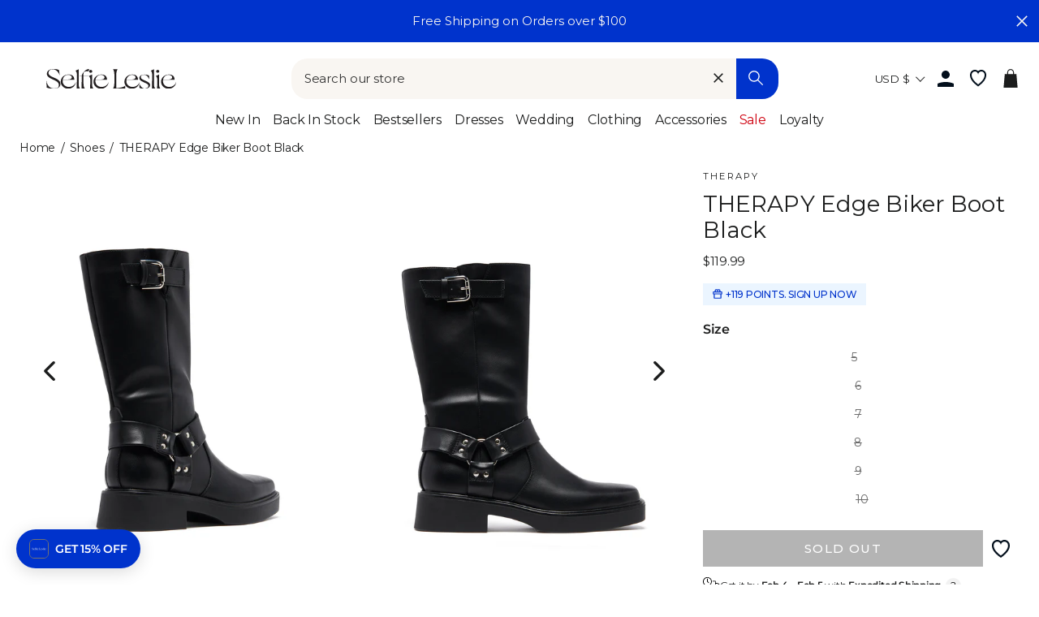

--- FILE ---
content_type: text/html; charset=utf-8
request_url: https://www.selfieleslie.com/products/therapy-edge-biker-boot-black
body_size: 88430
content:
<!doctype html>
<html class="no-js" lang="en">
<head>
  <meta charset="utf-8">
  <meta http-equiv="X-UA-Compatible" content="IE=edge,chrome=1">
  <meta name="viewport" content="width=device-width, initial-scale=1">
  <meta name="theme-color" content="#0033cc">

  <link rel="preconnect" href="https://www.googletagmanager.com" crossorigin>
  
    <!-- Google Tag Manager -->
    <script>(function(w,d,s,l,i){w[l]=w[l]||[];w[l].push({'gtm.start':
    new Date().getTime(),event:'gtm.js'});var f=d.getElementsByTagName(s)[0],
    j=d.createElement(s),dl=l!='dataLayer'?'&l='+l:'';j.async=true;j.src=
    'https://www.googletagmanager.com/gtm.js?id='+i+dl;f.parentNode.insertBefore(j,f);
    })(window,document,'script','dataLayer','GTM-5Q2N5VZ');</script>
    <!-- End Google Tag Manager -->
  

  
  <link rel="canonical" href="https://www.selfieleslie.com/products/therapy-edge-biker-boot-black">

  <meta name="format-detection" content="telephone=no">
  <link rel="preconnect" href="https://cdn.shopify.com" crossorigin>
  <link rel="preconnect" href="https://google-analytics.com" crossorigin>
  <link rel="preconnect" href="https://platform-api.sharethis.com" crossorigin>
  <link rel="preconnect" href="https://static.klaviyo.com" crossorigin>
  <link rel="preconnect" href="https://connect.facebook.net" crossorigin>
  <link rel="preconnect" href="https://aly.jst.ai" crossorigin>
  <link rel="preconnect" href="https://snapui.searchspring.io" crossorigin>
  
    <link rel="preconnect" href="https://js.afterpay.com" crossorigin>
  
  <link rel="preload" href="//www.selfieleslie.com/cdn/shop/t/303/assets/base.min.css?v=104239909713787595751766383184" as="style"><link rel="preconnect" href="https://fonts.shopifycdn.com" crossorigin><link rel="shortcut icon" href="//www.selfieleslie.com/cdn/shop/files/Logo_Blue_Favicon_2024_01f14293-fa73-41d1-bae3-bb3017a72416_32x32.png?v=1726190424" type="image/png" /><!-- Start of Booster Apps Seo-0.1--><title>Shop the THERAPY Edge Biker Boot Black</title><meta name="description" content="Mid-calf bootBiker bootSquare toeSilver buckle and hardware detailFull height inside zip for ease of wearModern grunge styleYa&#39;ll know we are living for a biker boot right now and Therapy has nailed the look with the Edge boot. Per..." /><script type="application/ld+json">
  {
    "@context": "https://schema.org",
    "@type": "WebSite",
    "name": "Selfie Leslie",
    "url": "https://www.selfieleslie.com",
    "potentialAction": {
      "@type": "SearchAction",
      "query-input": "required name=query",
      "target": "https://www.selfieleslie.com/search?q={query}"
    }
  }
</script><script type="application/ld+json">
  {
    "@context": "https://schema.org",
    "@type": "Product",
    "name": "THERAPY Edge Biker Boot Black",
    "brand": {"@type": "Brand","name": "THERAPY"},
    "sku": "SLTH026 BLACK-5",
    "mpn": "SLTH026 BLACK 5",
    "description": "\r\nMid-calf boot\r\nBiker boot\r\nSquare toe\r\nSilver buckle and hardware detail\r\nFull height inside zip for ease of wear\r\nModern grunge style\r\n\r\nYa'll know we are living for a biker boot right now and Therapy has nailed the look with the Edge boot. Perfect for dancing the night away at a music festival or a dinner date with your girls. Team them with everything from dresses to denim and watch heads turn.\r\nMATERIAL\r\n\r\nNON-LEATHER\r\n",
    "url": "https://www.selfieleslie.com/products/therapy-edge-biker-boot-black","image": "https://www.selfieleslie.com/cdn/shop/files/SLTH026-1_1600x.jpg?v=1705547807","itemCondition": "https://schema.org/NewCondition",
    "offers": [{
          "@type": "Offer","price": "119.99","priceCurrency": "USD",
          "itemCondition": "https://schema.org/NewCondition",
          "url": "https://www.selfieleslie.com/products/therapy-edge-biker-boot-black?variant=44731769127078",
          "sku": "SLTH026 BLACK-5",
          "mpn": "SLTH026 BLACK 5",
          "availability" : "https://schema.org/OutOfStock",
          "priceValidUntil": "2026-03-03","gtin14": "SLTH026 BLACK 5"},{
          "@type": "Offer","price": "119.99","priceCurrency": "USD",
          "itemCondition": "https://schema.org/NewCondition",
          "url": "https://www.selfieleslie.com/products/therapy-edge-biker-boot-black?variant=44731769192614",
          "sku": "SLTH026 BLACK-6",
          "mpn": "SLTH026 BLACK 6",
          "availability" : "https://schema.org/OutOfStock",
          "priceValidUntil": "2026-03-03","gtin14": "SLTH026 BLACK 6"},{
          "@type": "Offer","price": "119.99","priceCurrency": "USD",
          "itemCondition": "https://schema.org/NewCondition",
          "url": "https://www.selfieleslie.com/products/therapy-edge-biker-boot-black?variant=44731769225382",
          "sku": "SLTH026 BLACK-7",
          "mpn": "SLTH026 BLACK 7",
          "availability" : "https://schema.org/OutOfStock",
          "priceValidUntil": "2026-03-03","gtin14": "SLTH026 BLACK 7"},{
          "@type": "Offer","price": "119.99","priceCurrency": "USD",
          "itemCondition": "https://schema.org/NewCondition",
          "url": "https://www.selfieleslie.com/products/therapy-edge-biker-boot-black?variant=44731769290918",
          "sku": "SLTH026 BLACK-8",
          "mpn": "SLTH026 BLACK 8",
          "availability" : "https://schema.org/OutOfStock",
          "priceValidUntil": "2026-03-03","gtin14": "SLTH026 BLACK 8"},{
          "@type": "Offer","price": "119.99","priceCurrency": "USD",
          "itemCondition": "https://schema.org/NewCondition",
          "url": "https://www.selfieleslie.com/products/therapy-edge-biker-boot-black?variant=44731769356454",
          "sku": "SLTH026 BLACK-9",
          "mpn": "SLTH026 BLACK 9",
          "availability" : "https://schema.org/OutOfStock",
          "priceValidUntil": "2026-03-03","gtin14": "SLTH026 BLACK 9"},{
          "@type": "Offer","price": "119.99","priceCurrency": "USD",
          "itemCondition": "https://schema.org/NewCondition",
          "url": "https://www.selfieleslie.com/products/therapy-edge-biker-boot-black?variant=44731769389222",
          "sku": "SLTH026 BLACK-10",
          "mpn": "SLTH026 BLACK 10",
          "availability" : "https://schema.org/OutOfStock",
          "priceValidUntil": "2026-03-03","gtin14": "SLTH026 BLACK 10"}]}
</script><!-- end of Booster Apps SEO -->


<link rel=alternate href=https://www.selfieleslie.com.au/products/therapy-edge-biker-boot-black hreflang=en-au /><link rel=alternate href=https://www.selfieleslie.com/products/therapy-edge-biker-boot-black hreflang=en-us /><link rel=alternate href=https://www.selfieleslie.com/products/therapy-edge-biker-boot-black hreflang=x-default />
  <script>(function(w,d,t,r,u){var f,n,i;w[u]=w[u]||[],f=function(){var o={ti:"199006672", tm:"shpfy_ui", enableAutoSpaTracking: true};o.q=w[u],w[u]=new UET(o),w[u].push("pageLoad")},n=d.createElement(t),n.src=r,n.async=1,n.onload=n.onreadystatechange=function(){var s=this.readyState;s&&s!=="loaded"&&s!=="complete"||(f(),n.onload=n.onreadystatechange=null)},i=d.getElementsByTagName(t)[0],i.parentNode.insertBefore(n,i)})(window,document,"script","//bat.bing.com/bat.js","uetq");</script>

  <script>
    
        window.uetq = window.uetq || [];
        window.uetq.push('event', '', { 'ecomm_prodid': '7906966110374', 'ecomm_pagetype': 'product' });
      
  </script>

  



  






<style>
  
  
    @font-face {
  font-family: Montserrat;
  font-weight: 400;
  font-style: normal;
  font-display: swap;
  src: url("//www.selfieleslie.com/cdn/fonts/montserrat/montserrat_n4.81949fa0ac9fd2021e16436151e8eaa539321637.woff2") format("woff2"),
       url("//www.selfieleslie.com/cdn/fonts/montserrat/montserrat_n4.a6c632ca7b62da89c3594789ba828388aac693fe.woff") format("woff");
}

  

  
    @font-face {
  font-family: Montserrat;
  font-weight: 400;
  font-style: normal;
  font-display: swap;
  src: url("//www.selfieleslie.com/cdn/fonts/montserrat/montserrat_n4.81949fa0ac9fd2021e16436151e8eaa539321637.woff2") format("woff2"),
       url("//www.selfieleslie.com/cdn/fonts/montserrat/montserrat_n4.a6c632ca7b62da89c3594789ba828388aac693fe.woff") format("woff");
}

  

  
    @font-face {
  font-family: Cabin;
  font-weight: 400;
  font-style: normal;
  font-display: swap;
  src: url("//www.selfieleslie.com/cdn/fonts/cabin/cabin_n4.cefc6494a78f87584a6f312fea532919154f66fe.woff2") format("woff2"),
       url("//www.selfieleslie.com/cdn/fonts/cabin/cabin_n4.8c16611b00f59d27f4b27ce4328dfe514ce77517.woff") format("woff");
}

  


  :root {
    --base-font-size: 15px;
    
  
    --base-heading-family: Montserrat, sans-serif;
    --base-heading-weight: 400;
  

  
    --base-font-family: Montserrat, sans-serif;
    --base-font-weight: 400;
  

  
    --extra-font-family: Cabin, sans-serif;
    --extra-font-weight: 400;
  

    /* Button colors */
    --colorBtnPrimary: #0033cc;
    --colorBtnPrimaryText: #fff;
    --colorCartDot: #0033cc;
    --colorCartDotText: #ffffff;
    --colorDrawerBtn: #0033cc;
    --colorDrawerBtnText: #ffffff;
    /* Text link colors */
    --colorLink: #1c1d1d;
    /* Text colors */
    --colorTextBody: #1c1d1d;
    --colorPrice: #1c1d1d;
    --colorTextSavings: #b70b18;
    /* Backgrounds */
    --colorBody: #ffffff;
    --colorInputBg: #ffffff;
    /* Footer */
    --colorFooter: #f9f6f2;
    --colorFooterText: #1c1d1d;
    --colorFooterIcon: #1c1d1d;
    /* Border colors */
    --colorBorder: #1c1d1d;
    /* Nav and dropdown link background */
    --colorNav: #ffffff;
    --colorNavText: #1c1d1d;
    --colorAnnouncement: #0033cc;
    --colorAnnouncementText: #f9f6f2;
    /* Hero text color */
    --colorHeroText: #fff;
    /* Modal*/
    --colorModalBg: #1c1d1d;
    /* Image overlays */
    --colorImageOverlay: #000;
    --colorImageOverlayOpacity: 0.1;
    --colorImageOverlayTextShadow: 0.3;
    --colorSmallImageBg: #fff;
    --colorLargeImageBg: #1c1d1d;
    --colorOddTableRows: #ebf5ff;
    --colorGridOverlay: #000000;
    --colorGridOverlayOpacity: 0.2;
    /* Button style */
    --buttonStyle: square;
    --swatchStyle: round;
    /*================ Typography ================*/
    --type_header_family: Montserrat;
    --type_header_fallback: sans-serif;
    --type_header_weight: 400;
    /* Non font-face header styles */
    --type_header_line_height: 0.8;
    --type_header_text_center: true;
    --type_header_base_size: 22px;
    --type_header_spacing: 0.0em;
    --type_header_capitalize: false;
    /* Font-face base styles */
    --type_base_family: Montserrat;
    --type_base_fallback: sans-serif;
    --type_base_weight: 400;
    /* Non font-face base styles */
    --type_body_text_center: false;
    --type_base_spacing: 0.0em;
    --type_base_line_height: 1.4;
    --type_base_size: 15px;
    --type_product_capitalize: true;
    --icon_weight: 3px;
    --icon_linecaps: round;
    /* Drawers */
    --colorDrawers: #ffffff;
    --colorDrawerBorder: #1c1d1d;
    --colorDrawerText: #1c1d1d;
    --colorDrawerButton: #0033cc;
    --colorDrawerButtonText: #ffffff;
    /* Gift Card Colors */
    --colorGiftText: #1c1d1d;
    --colorGiftBorder: #0033cc;
    /* Btns */
    --quickShopBtn: rgba(0,0,0,0);
    --wishlistBtn: #fff;
  }
</style>
  <meta property="og:site_name" content="Selfie Leslie">
  <meta property="og:url" content="https://www.selfieleslie.com/products/therapy-edge-biker-boot-black">
  <meta property="og:title" content="THERAPY Edge Biker Boot Black">
  <meta property="og:type" content="product">
  <meta property="og:description" content="Mid-calf boot Biker boot Square toe Silver buckle and hardware detail Full height inside zip for ease of wear Modern grunge style Ya&#39;ll know we are living for a biker boot right now and Therapy has nailed the look with the Edge boot. Perfect for dancing the night away at a music festival or a dinner date with your girl"><meta property="og:image" content="http://www.selfieleslie.com/cdn/shop/files/SLTH026-1_1200x1200.jpg?v=1705547807"><meta property="og:image" content="http://www.selfieleslie.com/cdn/shop/files/SLTH026-3_1200x1200.jpg?v=1705547807"><meta property="og:image" content="http://www.selfieleslie.com/cdn/shop/files/SLTH026-4_1200x1200.jpg?v=1705547807">
  <meta property="og:image:secure_url" content="https://www.selfieleslie.com/cdn/shop/files/SLTH026-1_1200x1200.jpg?v=1705547807"><meta property="og:image:secure_url" content="https://www.selfieleslie.com/cdn/shop/files/SLTH026-3_1200x1200.jpg?v=1705547807"><meta property="og:image:secure_url" content="https://www.selfieleslie.com/cdn/shop/files/SLTH026-4_1200x1200.jpg?v=1705547807">
  <meta name="twitter:site" content="@Selfie_Leslie">
  <meta name="twitter:card" content="summary_large_image">
  <meta name="twitter:title" content="THERAPY Edge Biker Boot Black">
  <meta name="twitter:description" content="Mid-calf boot Biker boot Square toe Silver buckle and hardware detail Full height inside zip for ease of wear Modern grunge style Ya&#39;ll know we are living for a biker boot right now and Therapy has nailed the look with the Edge boot. Perfect for dancing the night away at a music festival or a dinner date with your girl">

  <style data-shopify>
  @font-face {
  font-family: Montserrat;
  font-weight: 400;
  font-style: normal;
  src: url("//www.selfieleslie.com/cdn/fonts/montserrat/montserrat_n4.81949fa0ac9fd2021e16436151e8eaa539321637.woff2") format("woff2"),
       url("//www.selfieleslie.com/cdn/fonts/montserrat/montserrat_n4.a6c632ca7b62da89c3594789ba828388aac693fe.woff") format("woff");
}

  @font-face {
  font-family: Montserrat;
  font-weight: 400;
  font-style: normal;
  src: url("//www.selfieleslie.com/cdn/fonts/montserrat/montserrat_n4.81949fa0ac9fd2021e16436151e8eaa539321637.woff2") format("woff2"),
       url("//www.selfieleslie.com/cdn/fonts/montserrat/montserrat_n4.a6c632ca7b62da89c3594789ba828388aac693fe.woff") format("woff");
}


  @font-face {
  font-family: Montserrat;
  font-weight: 600;
  font-style: normal;
  src: url("//www.selfieleslie.com/cdn/fonts/montserrat/montserrat_n6.1326b3e84230700ef15b3a29fb520639977513e0.woff2") format("woff2"),
       url("//www.selfieleslie.com/cdn/fonts/montserrat/montserrat_n6.652f051080eb14192330daceed8cd53dfdc5ead9.woff") format("woff");
}

  @font-face {
  font-family: Montserrat;
  font-weight: 400;
  font-style: italic;
  src: url("//www.selfieleslie.com/cdn/fonts/montserrat/montserrat_i4.5a4ea298b4789e064f62a29aafc18d41f09ae59b.woff2") format("woff2"),
       url("//www.selfieleslie.com/cdn/fonts/montserrat/montserrat_i4.072b5869c5e0ed5b9d2021e4c2af132e16681ad2.woff") format("woff");
}

  @font-face {
  font-family: Montserrat;
  font-weight: 600;
  font-style: italic;
  src: url("//www.selfieleslie.com/cdn/fonts/montserrat/montserrat_i6.e90155dd2f004112a61c0322d66d1f59dadfa84b.woff2") format("woff2"),
       url("//www.selfieleslie.com/cdn/fonts/montserrat/montserrat_i6.41470518d8e9d7f1bcdd29a447c2397e5393943f.woff") format("woff");
}

</style>


  <link rel="stylesheet" href="//www.selfieleslie.com/cdn/shop/t/303/assets/base.min.css?v=104239909713787595751766383184">
  <link rel="stylesheet" href="//www.selfieleslie.com/cdn/shop/t/303/assets/global.min.css?v=148612246217154732191766383206">
  <link rel="stylesheet" href="//www.selfieleslie.com/cdn/shop/t/303/assets/fonts.min.css?v=128913785680929778301766383202">
  <link rel="stylesheet" href="//www.selfieleslie.com/cdn/shop/t/303/assets/component-search.min.css?v=110433515336776423531766383199">

  <link rel="stylesheet" href="//www.selfieleslie.com/cdn/shop/t/303/assets/component-grid-item.min.css?v=59116905060139477861766383196" media="print" onload="this.media='all'">
  <link rel="stylesheet" href="//www.selfieleslie.com/cdn/shop/t/303/assets/section-header.min.css?v=110610251313195775681766383218" media="print" onload="this.media='all'">
  <link rel="stylesheet" href="//www.selfieleslie.com/cdn/shop/t/303/assets/component-wishlist.min.css?v=49186854376388074561766383199" media="print" onload="this.media='all'">
  <link rel="stylesheet" href="//www.selfieleslie.com/cdn/shop/t/303/assets/template-collection.min.css?v=16178499550605138761766383221" media="print" onload="this.media='all'">

  <noscript>
    <link href="//www.selfieleslie.com/cdn/shop/t/303/assets/component-grid-item.min.css?v=59116905060139477861766383196" rel="stylesheet" type="text/css" media="all" />
    <link href="//www.selfieleslie.com/cdn/shop/t/303/assets/section-header.min.css?v=110610251313195775681766383218" rel="stylesheet" type="text/css" media="all" />
    <link href="//www.selfieleslie.com/cdn/shop/t/303/assets/component-wishlist.min.css?v=49186854376388074561766383199" rel="stylesheet" type="text/css" media="all" />
    <link href="//www.selfieleslie.com/cdn/shop/t/303/assets/template-collection.min.css?v=16178499550605138761766383221" rel="stylesheet" type="text/css" media="all" />
  </noscript>


  <style data-shopify>
    
  </style>

  <script>
    document.documentElement.className = document.documentElement.className.replace('no-js', 'js');

    window.theme = window.theme || {};
    theme.strings = {
      addToCart: "Add to cart",
      soldOut: "Sold Out",
      unavailable: "Unavailable",
      stockLabel: "Only [count] items in stock!",
      willNotShipUntil: "Will not ship until [date]",
      willBeInStockAfter: "Will be in stock after [date]",
      waitingForStock: "Inventory on the way",
      savePrice: "Save [saved_amount]",
      cartEmpty: "Your cart is currently empty.",
      cartTermsConfirmation: "You must agree with the terms and conditions of sales to check out",
      shop_url: "selfieleslie-us.myshopify.com",
      currency_symbol: "$",
      currencyCode: "USD",
      locale: "en",
      template: "product",
      translations: {
        products_empty: "No Products found.",
        collections_empty: "No Collections found.",
        pages_empty: "No Pages found.",
        suggestions_empty: "No Suggestions found.",
        out_of_stock: "Sold Out",
        added_to_cart: "Added to Bag",
        in_your_cart: "in your cart",
        size_select: "Select a Size",
        sale: "Final Sale"
      },
      awayFreeShippingText: "YOU ARE {{ threshold }} AWAY FROM FREE SHIPPING!",
      successFreeShipping: "YOU QUALIFIED FOR FREE SHIPPING!"
    };
    theme.settings = {
      dynamicVariantsEnable: true,
      dynamicVariantType: "dropdown",
      cartType: "drawer",
      moneyFormat: "${{amount}}",
      saveType: "dollar",
      recentlyViewedEnabled: true,
      predictiveSearch: true,
      predictiveSearchType: "product,page",
      searchTerms: "",
      inventoryThreshold: 10,
      themeName: 'Impulse',
      themeVersion: "3.0.3",
      threshold_amount: 100,
      progress_bar_color: "#0033cc"
    };
  </script>

  
  

  <script>window.performance && window.performance.mark && window.performance.mark('shopify.content_for_header.start');</script><meta id="shopify-digital-wallet" name="shopify-digital-wallet" content="/41426223270/digital_wallets/dialog">
<meta name="shopify-checkout-api-token" content="b46d575b99d15c2315f4edaef8db27ad">
<meta id="in-context-paypal-metadata" data-shop-id="41426223270" data-venmo-supported="true" data-environment="production" data-locale="en_US" data-paypal-v4="true" data-currency="USD">
<link rel="alternate" type="application/json+oembed" href="https://www.selfieleslie.com/products/therapy-edge-biker-boot-black.oembed">
<script async="async" src="/checkouts/internal/preloads.js?locale=en-US"></script>
<link rel="preconnect" href="https://shop.app" crossorigin="anonymous">
<script async="async" src="https://shop.app/checkouts/internal/preloads.js?locale=en-US&shop_id=41426223270" crossorigin="anonymous"></script>
<script id="apple-pay-shop-capabilities" type="application/json">{"shopId":41426223270,"countryCode":"US","currencyCode":"USD","merchantCapabilities":["supports3DS"],"merchantId":"gid:\/\/shopify\/Shop\/41426223270","merchantName":"Selfie Leslie","requiredBillingContactFields":["postalAddress","email","phone"],"requiredShippingContactFields":["postalAddress","email","phone"],"shippingType":"shipping","supportedNetworks":["visa","masterCard","amex","discover","elo","jcb"],"total":{"type":"pending","label":"Selfie Leslie","amount":"1.00"},"shopifyPaymentsEnabled":true,"supportsSubscriptions":true}</script>
<script id="shopify-features" type="application/json">{"accessToken":"b46d575b99d15c2315f4edaef8db27ad","betas":["rich-media-storefront-analytics"],"domain":"www.selfieleslie.com","predictiveSearch":true,"shopId":41426223270,"locale":"en"}</script>
<script>var Shopify = Shopify || {};
Shopify.shop = "selfieleslie-us.myshopify.com";
Shopify.locale = "en";
Shopify.currency = {"active":"USD","rate":"1.0"};
Shopify.country = "US";
Shopify.theme = {"name":"App promo 19\/01\/26 v1.16.97","id":191095046310,"schema_name":"Selfie Leslie","schema_version":"1.16.3","theme_store_id":null,"role":"main"};
Shopify.theme.handle = "null";
Shopify.theme.style = {"id":null,"handle":null};
Shopify.cdnHost = "www.selfieleslie.com/cdn";
Shopify.routes = Shopify.routes || {};
Shopify.routes.root = "/";</script>
<script type="module">!function(o){(o.Shopify=o.Shopify||{}).modules=!0}(window);</script>
<script>!function(o){function n(){var o=[];function n(){o.push(Array.prototype.slice.apply(arguments))}return n.q=o,n}var t=o.Shopify=o.Shopify||{};t.loadFeatures=n(),t.autoloadFeatures=n()}(window);</script>
<script>
  window.ShopifyPay = window.ShopifyPay || {};
  window.ShopifyPay.apiHost = "shop.app\/pay";
  window.ShopifyPay.redirectState = null;
</script>
<script id="shop-js-analytics" type="application/json">{"pageType":"product"}</script>
<script defer="defer" async type="module" src="//www.selfieleslie.com/cdn/shopifycloud/shop-js/modules/v2/client.init-shop-cart-sync_BN7fPSNr.en.esm.js"></script>
<script defer="defer" async type="module" src="//www.selfieleslie.com/cdn/shopifycloud/shop-js/modules/v2/chunk.common_Cbph3Kss.esm.js"></script>
<script defer="defer" async type="module" src="//www.selfieleslie.com/cdn/shopifycloud/shop-js/modules/v2/chunk.modal_DKumMAJ1.esm.js"></script>
<script type="module">
  await import("//www.selfieleslie.com/cdn/shopifycloud/shop-js/modules/v2/client.init-shop-cart-sync_BN7fPSNr.en.esm.js");
await import("//www.selfieleslie.com/cdn/shopifycloud/shop-js/modules/v2/chunk.common_Cbph3Kss.esm.js");
await import("//www.selfieleslie.com/cdn/shopifycloud/shop-js/modules/v2/chunk.modal_DKumMAJ1.esm.js");

  window.Shopify.SignInWithShop?.initShopCartSync?.({"fedCMEnabled":true,"windoidEnabled":true});

</script>
<script>
  window.Shopify = window.Shopify || {};
  if (!window.Shopify.featureAssets) window.Shopify.featureAssets = {};
  window.Shopify.featureAssets['shop-js'] = {"shop-cart-sync":["modules/v2/client.shop-cart-sync_CJVUk8Jm.en.esm.js","modules/v2/chunk.common_Cbph3Kss.esm.js","modules/v2/chunk.modal_DKumMAJ1.esm.js"],"init-fed-cm":["modules/v2/client.init-fed-cm_7Fvt41F4.en.esm.js","modules/v2/chunk.common_Cbph3Kss.esm.js","modules/v2/chunk.modal_DKumMAJ1.esm.js"],"init-shop-email-lookup-coordinator":["modules/v2/client.init-shop-email-lookup-coordinator_Cc088_bR.en.esm.js","modules/v2/chunk.common_Cbph3Kss.esm.js","modules/v2/chunk.modal_DKumMAJ1.esm.js"],"init-windoid":["modules/v2/client.init-windoid_hPopwJRj.en.esm.js","modules/v2/chunk.common_Cbph3Kss.esm.js","modules/v2/chunk.modal_DKumMAJ1.esm.js"],"shop-button":["modules/v2/client.shop-button_B0jaPSNF.en.esm.js","modules/v2/chunk.common_Cbph3Kss.esm.js","modules/v2/chunk.modal_DKumMAJ1.esm.js"],"shop-cash-offers":["modules/v2/client.shop-cash-offers_DPIskqss.en.esm.js","modules/v2/chunk.common_Cbph3Kss.esm.js","modules/v2/chunk.modal_DKumMAJ1.esm.js"],"shop-toast-manager":["modules/v2/client.shop-toast-manager_CK7RT69O.en.esm.js","modules/v2/chunk.common_Cbph3Kss.esm.js","modules/v2/chunk.modal_DKumMAJ1.esm.js"],"init-shop-cart-sync":["modules/v2/client.init-shop-cart-sync_BN7fPSNr.en.esm.js","modules/v2/chunk.common_Cbph3Kss.esm.js","modules/v2/chunk.modal_DKumMAJ1.esm.js"],"init-customer-accounts-sign-up":["modules/v2/client.init-customer-accounts-sign-up_CfPf4CXf.en.esm.js","modules/v2/client.shop-login-button_DeIztwXF.en.esm.js","modules/v2/chunk.common_Cbph3Kss.esm.js","modules/v2/chunk.modal_DKumMAJ1.esm.js"],"pay-button":["modules/v2/client.pay-button_CgIwFSYN.en.esm.js","modules/v2/chunk.common_Cbph3Kss.esm.js","modules/v2/chunk.modal_DKumMAJ1.esm.js"],"init-customer-accounts":["modules/v2/client.init-customer-accounts_DQ3x16JI.en.esm.js","modules/v2/client.shop-login-button_DeIztwXF.en.esm.js","modules/v2/chunk.common_Cbph3Kss.esm.js","modules/v2/chunk.modal_DKumMAJ1.esm.js"],"avatar":["modules/v2/client.avatar_BTnouDA3.en.esm.js"],"init-shop-for-new-customer-accounts":["modules/v2/client.init-shop-for-new-customer-accounts_CsZy_esa.en.esm.js","modules/v2/client.shop-login-button_DeIztwXF.en.esm.js","modules/v2/chunk.common_Cbph3Kss.esm.js","modules/v2/chunk.modal_DKumMAJ1.esm.js"],"shop-follow-button":["modules/v2/client.shop-follow-button_BRMJjgGd.en.esm.js","modules/v2/chunk.common_Cbph3Kss.esm.js","modules/v2/chunk.modal_DKumMAJ1.esm.js"],"checkout-modal":["modules/v2/client.checkout-modal_B9Drz_yf.en.esm.js","modules/v2/chunk.common_Cbph3Kss.esm.js","modules/v2/chunk.modal_DKumMAJ1.esm.js"],"shop-login-button":["modules/v2/client.shop-login-button_DeIztwXF.en.esm.js","modules/v2/chunk.common_Cbph3Kss.esm.js","modules/v2/chunk.modal_DKumMAJ1.esm.js"],"lead-capture":["modules/v2/client.lead-capture_DXYzFM3R.en.esm.js","modules/v2/chunk.common_Cbph3Kss.esm.js","modules/v2/chunk.modal_DKumMAJ1.esm.js"],"shop-login":["modules/v2/client.shop-login_CA5pJqmO.en.esm.js","modules/v2/chunk.common_Cbph3Kss.esm.js","modules/v2/chunk.modal_DKumMAJ1.esm.js"],"payment-terms":["modules/v2/client.payment-terms_BxzfvcZJ.en.esm.js","modules/v2/chunk.common_Cbph3Kss.esm.js","modules/v2/chunk.modal_DKumMAJ1.esm.js"]};
</script>
<script>(function() {
  var isLoaded = false;
  function asyncLoad() {
    if (isLoaded) return;
    isLoaded = true;
    var urls = ["https:\/\/gdprcdn.b-cdn.net\/js\/gdpr_cookie_consent.min.js?shop=selfieleslie-us.myshopify.com","\/\/swymv3pro-01.azureedge.net\/code\/swym_fb_pixel.js?shop=selfieleslie-us.myshopify.com","https:\/\/unpkg.com\/@happyreturns\/happyreturns-script-tag?shop=selfieleslie-us.myshopify.com","\/\/staticw2.yotpo.com\/Inmz3p1Af2S6wKVjL5q5zBZ2V4J6Vc8npQvu5trG\/widget.js?shop=selfieleslie-us.myshopify.com","https:\/\/cdn-loyalty.yotpo.com\/loader\/bw_Vcr0gTNmM5bzc_3eWPA.js?shop=selfieleslie-us.myshopify.com","\/\/cdn.shopify.com\/proxy\/d70b828e9eb82a4cab318e8dc13fe7a77f708679d96c846a95929425173eb67a\/bingshoppingtool-t2app-prod.trafficmanager.net\/api\/ShopifyMT\/v1\/uet\/tracking_script?shop=selfieleslie-us.myshopify.com\u0026sp-cache-control=cHVibGljLCBtYXgtYWdlPTkwMA","\/\/cdn.shopify.com\/proxy\/95d859b6d4df3546173a80c288e4ef565ea827695ce9f79edcf7d7b0712d44d0\/api.goaffpro.com\/loader.js?shop=selfieleslie-us.myshopify.com\u0026sp-cache-control=cHVibGljLCBtYXgtYWdlPTkwMA","\/\/backinstock.useamp.com\/widget\/26629_1767155369.js?category=bis\u0026v=6\u0026shop=selfieleslie-us.myshopify.com","https:\/\/cdn.zigpoll.com\/zigpoll-shopify-embed.js?accountId=68378cc047da5b4fac21c4c8\u0026shop=selfieleslie-us.myshopify.com"];
    for (var i = 0; i < urls.length; i++) {
      var s = document.createElement('script');
      s.type = 'text/javascript';
      s.async = true;
      s.src = urls[i];
      var x = document.getElementsByTagName('script')[0];
      x.parentNode.insertBefore(s, x);
    }
  };
  if(window.attachEvent) {
    window.attachEvent('onload', asyncLoad);
  } else {
    window.addEventListener('load', asyncLoad, false);
  }
})();</script>
<script id="__st">var __st={"a":41426223270,"offset":-28800,"reqid":"3a1146a0-d1b8-46d8-957f-a912c0db2ee2-1769983372","pageurl":"www.selfieleslie.com\/products\/therapy-edge-biker-boot-black","u":"50f55aeb3e6d","p":"product","rtyp":"product","rid":7906966110374};</script>
<script>window.ShopifyPaypalV4VisibilityTracking = true;</script>
<script id="captcha-bootstrap">!function(){'use strict';const t='contact',e='account',n='new_comment',o=[[t,t],['blogs',n],['comments',n],[t,'customer']],c=[[e,'customer_login'],[e,'guest_login'],[e,'recover_customer_password'],[e,'create_customer']],r=t=>t.map((([t,e])=>`form[action*='/${t}']:not([data-nocaptcha='true']) input[name='form_type'][value='${e}']`)).join(','),a=t=>()=>t?[...document.querySelectorAll(t)].map((t=>t.form)):[];function s(){const t=[...o],e=r(t);return a(e)}const i='password',u='form_key',d=['recaptcha-v3-token','g-recaptcha-response','h-captcha-response',i],f=()=>{try{return window.sessionStorage}catch{return}},m='__shopify_v',_=t=>t.elements[u];function p(t,e,n=!1){try{const o=window.sessionStorage,c=JSON.parse(o.getItem(e)),{data:r}=function(t){const{data:e,action:n}=t;return t[m]||n?{data:e,action:n}:{data:t,action:n}}(c);for(const[e,n]of Object.entries(r))t.elements[e]&&(t.elements[e].value=n);n&&o.removeItem(e)}catch(o){console.error('form repopulation failed',{error:o})}}const l='form_type',E='cptcha';function T(t){t.dataset[E]=!0}const w=window,h=w.document,L='Shopify',v='ce_forms',y='captcha';let A=!1;((t,e)=>{const n=(g='f06e6c50-85a8-45c8-87d0-21a2b65856fe',I='https://cdn.shopify.com/shopifycloud/storefront-forms-hcaptcha/ce_storefront_forms_captcha_hcaptcha.v1.5.2.iife.js',D={infoText:'Protected by hCaptcha',privacyText:'Privacy',termsText:'Terms'},(t,e,n)=>{const o=w[L][v],c=o.bindForm;if(c)return c(t,g,e,D).then(n);var r;o.q.push([[t,g,e,D],n]),r=I,A||(h.body.append(Object.assign(h.createElement('script'),{id:'captcha-provider',async:!0,src:r})),A=!0)});var g,I,D;w[L]=w[L]||{},w[L][v]=w[L][v]||{},w[L][v].q=[],w[L][y]=w[L][y]||{},w[L][y].protect=function(t,e){n(t,void 0,e),T(t)},Object.freeze(w[L][y]),function(t,e,n,w,h,L){const[v,y,A,g]=function(t,e,n){const i=e?o:[],u=t?c:[],d=[...i,...u],f=r(d),m=r(i),_=r(d.filter((([t,e])=>n.includes(e))));return[a(f),a(m),a(_),s()]}(w,h,L),I=t=>{const e=t.target;return e instanceof HTMLFormElement?e:e&&e.form},D=t=>v().includes(t);t.addEventListener('submit',(t=>{const e=I(t);if(!e)return;const n=D(e)&&!e.dataset.hcaptchaBound&&!e.dataset.recaptchaBound,o=_(e),c=g().includes(e)&&(!o||!o.value);(n||c)&&t.preventDefault(),c&&!n&&(function(t){try{if(!f())return;!function(t){const e=f();if(!e)return;const n=_(t);if(!n)return;const o=n.value;o&&e.removeItem(o)}(t);const e=Array.from(Array(32),(()=>Math.random().toString(36)[2])).join('');!function(t,e){_(t)||t.append(Object.assign(document.createElement('input'),{type:'hidden',name:u})),t.elements[u].value=e}(t,e),function(t,e){const n=f();if(!n)return;const o=[...t.querySelectorAll(`input[type='${i}']`)].map((({name:t})=>t)),c=[...d,...o],r={};for(const[a,s]of new FormData(t).entries())c.includes(a)||(r[a]=s);n.setItem(e,JSON.stringify({[m]:1,action:t.action,data:r}))}(t,e)}catch(e){console.error('failed to persist form',e)}}(e),e.submit())}));const S=(t,e)=>{t&&!t.dataset[E]&&(n(t,e.some((e=>e===t))),T(t))};for(const o of['focusin','change'])t.addEventListener(o,(t=>{const e=I(t);D(e)&&S(e,y())}));const B=e.get('form_key'),M=e.get(l),P=B&&M;t.addEventListener('DOMContentLoaded',(()=>{const t=y();if(P)for(const e of t)e.elements[l].value===M&&p(e,B);[...new Set([...A(),...v().filter((t=>'true'===t.dataset.shopifyCaptcha))])].forEach((e=>S(e,t)))}))}(h,new URLSearchParams(w.location.search),n,t,e,['guest_login'])})(!0,!0)}();</script>
<script integrity="sha256-4kQ18oKyAcykRKYeNunJcIwy7WH5gtpwJnB7kiuLZ1E=" data-source-attribution="shopify.loadfeatures" defer="defer" src="//www.selfieleslie.com/cdn/shopifycloud/storefront/assets/storefront/load_feature-a0a9edcb.js" crossorigin="anonymous"></script>
<script crossorigin="anonymous" defer="defer" src="//www.selfieleslie.com/cdn/shopifycloud/storefront/assets/shopify_pay/storefront-65b4c6d7.js?v=20250812"></script>
<script data-source-attribution="shopify.dynamic_checkout.dynamic.init">var Shopify=Shopify||{};Shopify.PaymentButton=Shopify.PaymentButton||{isStorefrontPortableWallets:!0,init:function(){window.Shopify.PaymentButton.init=function(){};var t=document.createElement("script");t.src="https://www.selfieleslie.com/cdn/shopifycloud/portable-wallets/latest/portable-wallets.en.js",t.type="module",document.head.appendChild(t)}};
</script>
<script data-source-attribution="shopify.dynamic_checkout.buyer_consent">
  function portableWalletsHideBuyerConsent(e){var t=document.getElementById("shopify-buyer-consent"),n=document.getElementById("shopify-subscription-policy-button");t&&n&&(t.classList.add("hidden"),t.setAttribute("aria-hidden","true"),n.removeEventListener("click",e))}function portableWalletsShowBuyerConsent(e){var t=document.getElementById("shopify-buyer-consent"),n=document.getElementById("shopify-subscription-policy-button");t&&n&&(t.classList.remove("hidden"),t.removeAttribute("aria-hidden"),n.addEventListener("click",e))}window.Shopify?.PaymentButton&&(window.Shopify.PaymentButton.hideBuyerConsent=portableWalletsHideBuyerConsent,window.Shopify.PaymentButton.showBuyerConsent=portableWalletsShowBuyerConsent);
</script>
<script data-source-attribution="shopify.dynamic_checkout.cart.bootstrap">document.addEventListener("DOMContentLoaded",(function(){function t(){return document.querySelector("shopify-accelerated-checkout-cart, shopify-accelerated-checkout")}if(t())Shopify.PaymentButton.init();else{new MutationObserver((function(e,n){t()&&(Shopify.PaymentButton.init(),n.disconnect())})).observe(document.body,{childList:!0,subtree:!0})}}));
</script>
<link id="shopify-accelerated-checkout-styles" rel="stylesheet" media="screen" href="https://www.selfieleslie.com/cdn/shopifycloud/portable-wallets/latest/accelerated-checkout-backwards-compat.css" crossorigin="anonymous">
<style id="shopify-accelerated-checkout-cart">
        #shopify-buyer-consent {
  margin-top: 1em;
  display: inline-block;
  width: 100%;
}

#shopify-buyer-consent.hidden {
  display: none;
}

#shopify-subscription-policy-button {
  background: none;
  border: none;
  padding: 0;
  text-decoration: underline;
  font-size: inherit;
  cursor: pointer;
}

#shopify-subscription-policy-button::before {
  box-shadow: none;
}

      </style>

<script>window.performance && window.performance.mark && window.performance.mark('shopify.content_for_header.end');</script>

  

  
    <!-- Google Site Verification -->
<meta name="google-site-verification" content="iCGXzSMg9tLHqU4tPRpP5o1n0o9yG1FpasQpaqn3xh0" />

<!-- YotPo Something -->
<script type="text/javascript">(function e(){var e=document.createElement("script");e.type="text/javascript",e.async=true,e.src="//staticw2.yotpo.com/Inmz3p1Af2S6wKVjL5q5zBZ2V4J6Vc8npQvu5trG/widget.js";var t=document.getElementsByTagName("script")[0];t.parentNode.insertBefore(e,t)})();</script>
  

  
  <script>
    var countrySwitcherData = {
  "countries": [
    


{
              "type": "link",
              "current": false,
              "title": "AUD (Australia)",
              "url": "https://www.selfieleslie.com.au/"
              
              
            },
        
          {
            "type": "locale",
            "current": false,
            "title": "Albania (ALL L)",
            "country_code": "AL"
            
            
          },
        
      
        
          {
            "type": "locale",
            "current": false,
            "title": "Antigua &amp; Barbuda (XCD $)",
            "country_code": "AG"
            
            
          },
        
      
        
          {
            "type": "locale",
            "current": false,
            "title": "Aruba (AWG ƒ)",
            "country_code": "AW"
            
            
          },
        
      
        
          {
            "type": "locale",
            "current": false,
            "title": "Austria (EUR €)",
            "country_code": "AT"
            
            
          },
        
      
        
          {
            "type": "locale",
            "current": false,
            "title": "Bahamas (BSD $)",
            "country_code": "BS"
            
            
          },
        
      
        
          {
            "type": "locale",
            "current": false,
            "title": "Barbados (BBD $)",
            "country_code": "BB"
            
            
          },
        
      
        
          {
            "type": "locale",
            "current": false,
            "title": "Belgium (EUR €)",
            "country_code": "BE"
            
            
          },
        
      
        
          {
            "type": "locale",
            "current": false,
            "title": "Bermuda (USD $)",
            "country_code": "BM"
            
            
          },
        
      
        
          {
            "type": "locale",
            "current": false,
            "title": "Canada (CAD $)",
            "country_code": "CA"
            
            
          },
        
      
        
          {
            "type": "locale",
            "current": false,
            "title": "Cyprus (EUR €)",
            "country_code": "CY"
            
            
          },
        
      
        
          {
            "type": "locale",
            "current": false,
            "title": "Denmark (DKK kr.)",
            "country_code": "DK"
            
            
          },
        
      
        
          {
            "type": "locale",
            "current": false,
            "title": "Dominican Republic (DOP $)",
            "country_code": "DO"
            
            
          },
        
      
        
          {
            "type": "locale",
            "current": false,
            "title": "Estonia (EUR €)",
            "country_code": "EE"
            
            
          },
        
      
        
          {
            "type": "locale",
            "current": false,
            "title": "Finland (EUR €)",
            "country_code": "FI"
            
            
          },
        
      
        
          {
            "type": "locale",
            "current": false,
            "title": "France (EUR €)",
            "country_code": "FR"
            
            
          },
        
      
        
          {
            "type": "locale",
            "current": false,
            "title": "Germany (EUR €)",
            "country_code": "DE"
            
            
          },
        
      
        
          {
            "type": "locale",
            "current": false,
            "title": "Iceland (ISK kr)",
            "country_code": "IS"
            
            
          },
        
      
        
          {
            "type": "locale",
            "current": false,
            "title": "Ireland (EUR €)",
            "country_code": "IE"
            
            
          },
        
      
        
          {
            "type": "locale",
            "current": false,
            "title": "Israel (ILS ₪)",
            "country_code": "IL"
            
            
          },
        
      
        
          {
            "type": "locale",
            "current": false,
            "title": "Italy (EUR €)",
            "country_code": "IT"
            
            
          },
        
      
        
          {
            "type": "locale",
            "current": false,
            "title": "Jamaica (JMD $)",
            "country_code": "JM"
            
            
          },
        
      
        
          {
            "type": "locale",
            "current": false,
            "title": "Japan (JPY ¥)",
            "country_code": "JP"
            
            
          },
        
      
        
          {
            "type": "locale",
            "current": false,
            "title": "Luxembourg (EUR €)",
            "country_code": "LU"
            
            
          },
        
      
        
          {
            "type": "locale",
            "current": false,
            "title": "Mexico (USD $)",
            "country_code": "MX"
            
            
          },
        
      
        
          {
            "type": "locale",
            "current": false,
            "title": "Monaco (EUR €)",
            "country_code": "MC"
            
            
          },
        
      
        
          {
            "type": "locale",
            "current": false,
            "title": "Montenegro (EUR €)",
            "country_code": "ME"
            
            
          },
        
      
        
          {
            "type": "locale",
            "current": false,
            "title": "Netherlands (EUR €)",
            "country_code": "NL"
            
            
          },
        
      
        
          {
            "type": "locale",
            "current": false,
            "title": "Norway (USD $)",
            "country_code": "NO"
            
            
          },
        
      
        
          {
            "type": "locale",
            "current": false,
            "title": "Saudi Arabia (SAR ر.س)",
            "country_code": "SA"
            
            
          },
        
      
        
          {
            "type": "locale",
            "current": false,
            "title": "Spain (EUR €)",
            "country_code": "ES"
            
            
          },
        
      
        
          {
            "type": "locale",
            "current": false,
            "title": "Sweden (SEK kr)",
            "country_code": "SE"
            
            
          },
        
      
        
          {
            "type": "locale",
            "current": false,
            "title": "Switzerland (CHF CHF)",
            "country_code": "CH"
            
            
          },
        
      
        
          {
            "type": "locale",
            "current": false,
            "title": "United Arab Emirates (AED د.إ)",
            "country_code": "AE"
            
            
          },
        
      
        
          {
            "type": "locale",
            "current": false,
            "title": "United Kingdom (GBP £)",
            "country_code": "GB"
            
            
          },
        
      
        
          {
            "type": "locale",
            "current": true,
            "title": "United States (USD $)",
            "country_code": "US"
            
            
          },
        
      
        
          {
            "type": "locale",
            "current": false,
            "title": "Venezuela (USD $)",
            "country_code": "VE"
            
            
          }
        
      
     

  ]
};
  </script>

  
  

  
  
  
  <style>
    /* UGC CSS Customization */
    .aggregated-product-related-fields .yotpo-product-related-field-score-bar:nth-child(1):after {
      content: "Too Small";
      position: relative;
      top: 100%;
      font-size: 10px;
      text-transform: uppercase;
      font-weight: 400;
    }
    .aggregated-product-related-fields .yotpo-product-related-field-score-bar:nth-child(3):after {
      content: "Small";
      position: relative;
      top: 100%;
      font-size: 10px;
      text-transform: uppercase;
      font-weight: 400;
    }
    .aggregated-product-related-fields .yotpo-product-related-field-score-bar:nth-child(5):after {
      content: "true to size";
      position: relative;
      top: 100%;
      font-size: 10px;
      text-transform: uppercase;
      font-weight: 400;
    }
    .aggregated-product-related-fields .yotpo-product-related-field-score-bar:nth-child(7):after {
      content: "Big";
      position: relative;
      top: 100%;
      font-size: 10px;
      text-transform: uppercase;
      font-weight: 400;
    }
    .aggregated-product-related-fields .yotpo-product-related-field-score-bar:nth-child(9):after {
      content: "Too Big";
      position: relative;
      top: 100%;
      font-size: 10px;
      text-transform: uppercase;
      font-weight: 400;
    }
    .aggregated-product-related-fields .yotpo-product-related-field-score-bar {
      width: 80px!important;
    }
    .aggregated-product-related-fields .product-related-fields-column .yotpo-rating-bars .yotpo-product-related-field-score-divider {
      width: 5px;
      height: 20px;
    }
    .aggregated-product-related-fields, .aggregated-product-related-fields .yotpo-rating-bars {
      text-align: center;
    }
    
    @media only screen and (max-width: 960px){
      .yotpo-product-custom-fields .product-related-fields-item-value {
        width: auto !important;
      }
      .product-related-fields-mobile-layout .product-related-fields-column .product-related-fields-item-title.font-color-gray.text-s {
        width: auto !important;
      }
      .product-related-fields-item .product-related-fields-item-value{
        width: auto !important;
      }
    }
    @media only screen and (max-width: 550px){
      .aggregated-product-related-fields .yotpo-product-related-field-score-bar {
        width: 60px!important;
      }
      .aggregated-product-related-fields .yotpo-product-related-field-score-bar:nth-child(1):after {
        font-size: 8px;
      }
      .aggregated-product-related-fields .yotpo-product-related-field-score-bar:nth-child(3):after {
        font-size: 8px;
      }
      .aggregated-product-related-fields .yotpo-product-related-field-score-bar:nth-child(5):after {
        font-size: 8px;
      }
      .aggregated-product-related-fields .yotpo-product-related-field-score-bar:nth-child(7):after {
        font-size: 8px;
      }
      .aggregated-product-related-fields .yotpo-product-related-field-score-bar:nth-child(9):after {
        font-size: 8px;
      }
    } 
    
    @media only screen and (max-width: 400px){
      .aggregated-product-related-fields .yotpo-product-related-field-score-bar {
        width: 40px!important;
      }
      .aggregated-product-related-fields .yotpo-product-related-field-score-bar:nth-child(1):after {
        font-size: 6px;
      }
      .aggregated-product-related-fields .yotpo-product-related-field-score-bar:nth-child(3):after {
        font-size: 6px;
      }
      .aggregated-product-related-fields .yotpo-product-related-field-score-bar:nth-child(5):after {
        font-size: 6px;
      }
      .aggregated-product-related-fields .yotpo-product-related-field-score-bar:nth-child(7):after {
        font-size: 6px;
      }
      .aggregated-product-related-fields .yotpo-product-related-field-score-bar:nth-child(9):after {
        font-size: 6px;
      }
    } 
    .product-related-fields-column .product-related-fields-item .product-related-fields-item-title.font-color-gray.text-s {
      width: 100% !important;
      text-align: left;
      font-weight: bolder !important;
    }
    .product-related-fields-column .product-related-fields-item .product-related-fields-item-value {
      float: left;
      padding: 3px 30px 0 0px;
    }
    .yotpo .yotpo-rating-bars .yotpo-product-related-field-score-bar.yotpo-rating-bar-full, .yotpo .yotpo-size-bars .yotpo-product-related-field-score-bar.yotpo-rating-bar-full {
      background-color: #1c1d1d !important;
    }
  </style>


  

  
  
    



<script src="https://snapui.searchspring.io/lddgfy/bundle.js" id="searchspring-context" defer>
	
		template = "product";
	
	format = "<span class=money>${{amount}}</span>";

</script>
  
<!-- BEGIN app block: shopify://apps/consentmo-gdpr/blocks/gdpr_cookie_consent/4fbe573f-a377-4fea-9801-3ee0858cae41 -->


<!-- END app block --><!-- BEGIN app block: shopify://apps/yotpo-product-reviews/blocks/settings/eb7dfd7d-db44-4334-bc49-c893b51b36cf -->


  <script type="text/javascript" src="https://cdn-widgetsrepository.yotpo.com/v1/loader/Inmz3p1Af2S6wKVjL5q5zBZ2V4J6Vc8npQvu5trG?languageCode=en" async></script>



  
<!-- END app block --><!-- BEGIN app block: shopify://apps/microsoft-clarity/blocks/clarity_js/31c3d126-8116-4b4a-8ba1-baeda7c4aeea -->
<script type="text/javascript">
  (function (c, l, a, r, i, t, y) {
    c[a] = c[a] || function () { (c[a].q = c[a].q || []).push(arguments); };
    t = l.createElement(r); t.async = 1; t.src = "https://www.clarity.ms/tag/" + i + "?ref=shopify";
    y = l.getElementsByTagName(r)[0]; y.parentNode.insertBefore(t, y);

    c.Shopify.loadFeatures([{ name: "consent-tracking-api", version: "0.1" }], error => {
      if (error) {
        console.error("Error loading Shopify features:", error);
        return;
      }

      c[a]('consentv2', {
        ad_Storage: c.Shopify.customerPrivacy.marketingAllowed() ? "granted" : "denied",
        analytics_Storage: c.Shopify.customerPrivacy.analyticsProcessingAllowed() ? "granted" : "denied",
      });
    });

    l.addEventListener("visitorConsentCollected", function (e) {
      c[a]('consentv2', {
        ad_Storage: e.detail.marketingAllowed ? "granted" : "denied",
        analytics_Storage: e.detail.analyticsAllowed ? "granted" : "denied",
      });
    });
  })(window, document, "clarity", "script", "ov1qb0d4y6");
</script>



<!-- END app block --><!-- BEGIN app block: shopify://apps/tapcart-mobile-app/blocks/ck_loader/604cad6b-3841-4da3-b864-b96622b4adb8 --><script id="tc-ck-loader">
  (function () {
    if (!window?.Shopify?.shop?.length) return;
    
    const shopStore = window.Shopify.shop;
    const environment = 'production'; // local, staging, production;

    const srcUrls = {
      local: 'http://localhost:3005/dist/tc-plugins.es.js', // local dev server URL defined in vite.config.js
      staging: 'https://unpkg.com/tapcart-capture-kit@staging/dist/tc-plugins.es.js',
      production: 'https://unpkg.com/tapcart-capture-kit@production/dist/tc-plugins.es.js',
    };
    const srcUrl = srcUrls[environment] || srcUrls.production;

    window['tapcartParams'] = { shopStore, environment };

    // Create a new script element with type module
    const moduleScript = document.createElement('script');
    moduleScript.type = 'module';
    moduleScript.src = srcUrl;
    document.head.appendChild(moduleScript);

    moduleScript.onerror = function () {
      console.error('Capture kit failed to load.');
    };
  })();
</script>

<!-- END app block --><!-- BEGIN app block: shopify://apps/klaviyo-email-marketing-sms/blocks/klaviyo-onsite-embed/2632fe16-c075-4321-a88b-50b567f42507 -->












  <script async src="https://static.klaviyo.com/onsite/js/JXghZj/klaviyo.js?company_id=JXghZj"></script>
  <script>!function(){if(!window.klaviyo){window._klOnsite=window._klOnsite||[];try{window.klaviyo=new Proxy({},{get:function(n,i){return"push"===i?function(){var n;(n=window._klOnsite).push.apply(n,arguments)}:function(){for(var n=arguments.length,o=new Array(n),w=0;w<n;w++)o[w]=arguments[w];var t="function"==typeof o[o.length-1]?o.pop():void 0,e=new Promise((function(n){window._klOnsite.push([i].concat(o,[function(i){t&&t(i),n(i)}]))}));return e}}})}catch(n){window.klaviyo=window.klaviyo||[],window.klaviyo.push=function(){var n;(n=window._klOnsite).push.apply(n,arguments)}}}}();</script>

  
    <script id="viewed_product">
      if (item == null) {
        var _learnq = _learnq || [];

        var MetafieldReviews = null
        var MetafieldYotpoRating = null
        var MetafieldYotpoCount = null
        var MetafieldLooxRating = null
        var MetafieldLooxCount = null
        var okendoProduct = null
        var okendoProductReviewCount = null
        var okendoProductReviewAverageValue = null
        try {
          // The following fields are used for Customer Hub recently viewed in order to add reviews.
          // This information is not part of __kla_viewed. Instead, it is part of __kla_viewed_reviewed_items
          MetafieldReviews = {"rating_count":0};
          MetafieldYotpoRating = "0"
          MetafieldYotpoCount = "0"
          MetafieldLooxRating = null
          MetafieldLooxCount = null

          okendoProduct = null
          // If the okendo metafield is not legacy, it will error, which then requires the new json formatted data
          if (okendoProduct && 'error' in okendoProduct) {
            okendoProduct = null
          }
          okendoProductReviewCount = okendoProduct ? okendoProduct.reviewCount : null
          okendoProductReviewAverageValue = okendoProduct ? okendoProduct.reviewAverageValue : null
        } catch (error) {
          console.error('Error in Klaviyo onsite reviews tracking:', error);
        }

        var item = {
          Name: "THERAPY Edge Biker Boot Black",
          ProductID: 7906966110374,
          Categories: ["All Products","Boots","Desert Riders","Fall And Winter","Faux Leather Clothing","Festival Accessories","Festival Wear","Low Availability","Splendour","Therapy","Trendy Accessories","Weekend Casual","Western Wear"],
          ImageURL: "https://www.selfieleslie.com/cdn/shop/files/SLTH026-1_grande.jpg?v=1705547807",
          URL: "https://www.selfieleslie.com/products/therapy-edge-biker-boot-black",
          Brand: "THERAPY",
          Price: "$119.99",
          Value: "119.99",
          CompareAtPrice: "$119.99"
        };
        _learnq.push(['track', 'Viewed Product', item]);
        _learnq.push(['trackViewedItem', {
          Title: item.Name,
          ItemId: item.ProductID,
          Categories: item.Categories,
          ImageUrl: item.ImageURL,
          Url: item.URL,
          Metadata: {
            Brand: item.Brand,
            Price: item.Price,
            Value: item.Value,
            CompareAtPrice: item.CompareAtPrice
          },
          metafields:{
            reviews: MetafieldReviews,
            yotpo:{
              rating: MetafieldYotpoRating,
              count: MetafieldYotpoCount,
            },
            loox:{
              rating: MetafieldLooxRating,
              count: MetafieldLooxCount,
            },
            okendo: {
              rating: okendoProductReviewAverageValue,
              count: okendoProductReviewCount,
            }
          }
        }]);
      }
    </script>
  




  <script>
    window.klaviyoReviewsProductDesignMode = false
  </script>







<!-- END app block --><!-- BEGIN app block: shopify://apps/yotpo-loyalty-rewards/blocks/loader-app-embed-block/2f9660df-5018-4e02-9868-ee1fb88d6ccd -->
    <script src="https://cdn-widgetsrepository.yotpo.com/v1/loader/bw_Vcr0gTNmM5bzc_3eWPA" async></script>




<!-- END app block --><!-- BEGIN app block: shopify://apps/triplewhale/blocks/triple_pixel_snippet/483d496b-3f1a-4609-aea7-8eee3b6b7a2a --><link rel='preconnect dns-prefetch' href='https://api.config-security.com/' crossorigin />
<link rel='preconnect dns-prefetch' href='https://conf.config-security.com/' crossorigin />
<script>
/* >> TriplePixel :: start*/
window.TriplePixelData={TripleName:"selfieleslie-us.myshopify.com",ver:"2.16",plat:"SHOPIFY",isHeadless:false,src:'SHOPIFY_EXT',product:{id:"7906966110374",name:`THERAPY Edge Biker Boot Black`,price:"119.99",variant:"44731769127078"},search:"",collection:"",cart:"drawer",template:"product",curr:"USD" || "USD"},function(W,H,A,L,E,_,B,N){function O(U,T,P,H,R){void 0===R&&(R=!1),H=new XMLHttpRequest,P?(H.open("POST",U,!0),H.setRequestHeader("Content-Type","text/plain")):H.open("GET",U,!0),H.send(JSON.stringify(P||{})),H.onreadystatechange=function(){4===H.readyState&&200===H.status?(R=H.responseText,U.includes("/first")?eval(R):P||(N[B]=R)):(299<H.status||H.status<200)&&T&&!R&&(R=!0,O(U,T-1,P))}}if(N=window,!N[H+"sn"]){N[H+"sn"]=1,L=function(){return Date.now().toString(36)+"_"+Math.random().toString(36)};try{A.setItem(H,1+(0|A.getItem(H)||0)),(E=JSON.parse(A.getItem(H+"U")||"[]")).push({u:location.href,r:document.referrer,t:Date.now(),id:L()}),A.setItem(H+"U",JSON.stringify(E))}catch(e){}var i,m,p;A.getItem('"!nC`')||(_=A,A=N,A[H]||(E=A[H]=function(t,e,i){return void 0===i&&(i=[]),"State"==t?E.s:(W=L(),(E._q=E._q||[]).push([W,t,e].concat(i)),W)},E.s="Installed",E._q=[],E.ch=W,B="configSecurityConfModel",N[B]=1,O("https://conf.config-security.com/model",5),i=L(),m=A[atob("c2NyZWVu")],_.setItem("di_pmt_wt",i),p={id:i,action:"profile",avatar:_.getItem("auth-security_rand_salt_"),time:m[atob("d2lkdGg=")]+":"+m[atob("aGVpZ2h0")],host:A.TriplePixelData.TripleName,plat:A.TriplePixelData.plat,url:window.location.href.slice(0,500),ref:document.referrer,ver:A.TriplePixelData.ver},O("https://api.config-security.com/event",5,p),O("https://api.config-security.com/first?host=".concat(p.host,"&plat=").concat(p.plat),5)))}}("","TriplePixel",localStorage);
/* << TriplePixel :: end*/
</script>



<!-- END app block --><script src="https://cdn.shopify.com/extensions/019c0f34-b0c2-78b5-b4b0-899f0a45188a/consentmo-gdpr-616/assets/consentmo_cookie_consent.js" type="text/javascript" defer="defer"></script>
<link href="https://monorail-edge.shopifysvc.com" rel="dns-prefetch">
<script>(function(){if ("sendBeacon" in navigator && "performance" in window) {try {var session_token_from_headers = performance.getEntriesByType('navigation')[0].serverTiming.find(x => x.name == '_s').description;} catch {var session_token_from_headers = undefined;}var session_cookie_matches = document.cookie.match(/_shopify_s=([^;]*)/);var session_token_from_cookie = session_cookie_matches && session_cookie_matches.length === 2 ? session_cookie_matches[1] : "";var session_token = session_token_from_headers || session_token_from_cookie || "";function handle_abandonment_event(e) {var entries = performance.getEntries().filter(function(entry) {return /monorail-edge.shopifysvc.com/.test(entry.name);});if (!window.abandonment_tracked && entries.length === 0) {window.abandonment_tracked = true;var currentMs = Date.now();var navigation_start = performance.timing.navigationStart;var payload = {shop_id: 41426223270,url: window.location.href,navigation_start,duration: currentMs - navigation_start,session_token,page_type: "product"};window.navigator.sendBeacon("https://monorail-edge.shopifysvc.com/v1/produce", JSON.stringify({schema_id: "online_store_buyer_site_abandonment/1.1",payload: payload,metadata: {event_created_at_ms: currentMs,event_sent_at_ms: currentMs}}));}}window.addEventListener('pagehide', handle_abandonment_event);}}());</script>
<script id="web-pixels-manager-setup">(function e(e,d,r,n,o){if(void 0===o&&(o={}),!Boolean(null===(a=null===(i=window.Shopify)||void 0===i?void 0:i.analytics)||void 0===a?void 0:a.replayQueue)){var i,a;window.Shopify=window.Shopify||{};var t=window.Shopify;t.analytics=t.analytics||{};var s=t.analytics;s.replayQueue=[],s.publish=function(e,d,r){return s.replayQueue.push([e,d,r]),!0};try{self.performance.mark("wpm:start")}catch(e){}var l=function(){var e={modern:/Edge?\/(1{2}[4-9]|1[2-9]\d|[2-9]\d{2}|\d{4,})\.\d+(\.\d+|)|Firefox\/(1{2}[4-9]|1[2-9]\d|[2-9]\d{2}|\d{4,})\.\d+(\.\d+|)|Chrom(ium|e)\/(9{2}|\d{3,})\.\d+(\.\d+|)|(Maci|X1{2}).+ Version\/(15\.\d+|(1[6-9]|[2-9]\d|\d{3,})\.\d+)([,.]\d+|)( \(\w+\)|)( Mobile\/\w+|) Safari\/|Chrome.+OPR\/(9{2}|\d{3,})\.\d+\.\d+|(CPU[ +]OS|iPhone[ +]OS|CPU[ +]iPhone|CPU IPhone OS|CPU iPad OS)[ +]+(15[._]\d+|(1[6-9]|[2-9]\d|\d{3,})[._]\d+)([._]\d+|)|Android:?[ /-](13[3-9]|1[4-9]\d|[2-9]\d{2}|\d{4,})(\.\d+|)(\.\d+|)|Android.+Firefox\/(13[5-9]|1[4-9]\d|[2-9]\d{2}|\d{4,})\.\d+(\.\d+|)|Android.+Chrom(ium|e)\/(13[3-9]|1[4-9]\d|[2-9]\d{2}|\d{4,})\.\d+(\.\d+|)|SamsungBrowser\/([2-9]\d|\d{3,})\.\d+/,legacy:/Edge?\/(1[6-9]|[2-9]\d|\d{3,})\.\d+(\.\d+|)|Firefox\/(5[4-9]|[6-9]\d|\d{3,})\.\d+(\.\d+|)|Chrom(ium|e)\/(5[1-9]|[6-9]\d|\d{3,})\.\d+(\.\d+|)([\d.]+$|.*Safari\/(?![\d.]+ Edge\/[\d.]+$))|(Maci|X1{2}).+ Version\/(10\.\d+|(1[1-9]|[2-9]\d|\d{3,})\.\d+)([,.]\d+|)( \(\w+\)|)( Mobile\/\w+|) Safari\/|Chrome.+OPR\/(3[89]|[4-9]\d|\d{3,})\.\d+\.\d+|(CPU[ +]OS|iPhone[ +]OS|CPU[ +]iPhone|CPU IPhone OS|CPU iPad OS)[ +]+(10[._]\d+|(1[1-9]|[2-9]\d|\d{3,})[._]\d+)([._]\d+|)|Android:?[ /-](13[3-9]|1[4-9]\d|[2-9]\d{2}|\d{4,})(\.\d+|)(\.\d+|)|Mobile Safari.+OPR\/([89]\d|\d{3,})\.\d+\.\d+|Android.+Firefox\/(13[5-9]|1[4-9]\d|[2-9]\d{2}|\d{4,})\.\d+(\.\d+|)|Android.+Chrom(ium|e)\/(13[3-9]|1[4-9]\d|[2-9]\d{2}|\d{4,})\.\d+(\.\d+|)|Android.+(UC? ?Browser|UCWEB|U3)[ /]?(15\.([5-9]|\d{2,})|(1[6-9]|[2-9]\d|\d{3,})\.\d+)\.\d+|SamsungBrowser\/(5\.\d+|([6-9]|\d{2,})\.\d+)|Android.+MQ{2}Browser\/(14(\.(9|\d{2,})|)|(1[5-9]|[2-9]\d|\d{3,})(\.\d+|))(\.\d+|)|K[Aa][Ii]OS\/(3\.\d+|([4-9]|\d{2,})\.\d+)(\.\d+|)/},d=e.modern,r=e.legacy,n=navigator.userAgent;return n.match(d)?"modern":n.match(r)?"legacy":"unknown"}(),u="modern"===l?"modern":"legacy",c=(null!=n?n:{modern:"",legacy:""})[u],f=function(e){return[e.baseUrl,"/wpm","/b",e.hashVersion,"modern"===e.buildTarget?"m":"l",".js"].join("")}({baseUrl:d,hashVersion:r,buildTarget:u}),m=function(e){var d=e.version,r=e.bundleTarget,n=e.surface,o=e.pageUrl,i=e.monorailEndpoint;return{emit:function(e){var a=e.status,t=e.errorMsg,s=(new Date).getTime(),l=JSON.stringify({metadata:{event_sent_at_ms:s},events:[{schema_id:"web_pixels_manager_load/3.1",payload:{version:d,bundle_target:r,page_url:o,status:a,surface:n,error_msg:t},metadata:{event_created_at_ms:s}}]});if(!i)return console&&console.warn&&console.warn("[Web Pixels Manager] No Monorail endpoint provided, skipping logging."),!1;try{return self.navigator.sendBeacon.bind(self.navigator)(i,l)}catch(e){}var u=new XMLHttpRequest;try{return u.open("POST",i,!0),u.setRequestHeader("Content-Type","text/plain"),u.send(l),!0}catch(e){return console&&console.warn&&console.warn("[Web Pixels Manager] Got an unhandled error while logging to Monorail."),!1}}}}({version:r,bundleTarget:l,surface:e.surface,pageUrl:self.location.href,monorailEndpoint:e.monorailEndpoint});try{o.browserTarget=l,function(e){var d=e.src,r=e.async,n=void 0===r||r,o=e.onload,i=e.onerror,a=e.sri,t=e.scriptDataAttributes,s=void 0===t?{}:t,l=document.createElement("script"),u=document.querySelector("head"),c=document.querySelector("body");if(l.async=n,l.src=d,a&&(l.integrity=a,l.crossOrigin="anonymous"),s)for(var f in s)if(Object.prototype.hasOwnProperty.call(s,f))try{l.dataset[f]=s[f]}catch(e){}if(o&&l.addEventListener("load",o),i&&l.addEventListener("error",i),u)u.appendChild(l);else{if(!c)throw new Error("Did not find a head or body element to append the script");c.appendChild(l)}}({src:f,async:!0,onload:function(){if(!function(){var e,d;return Boolean(null===(d=null===(e=window.Shopify)||void 0===e?void 0:e.analytics)||void 0===d?void 0:d.initialized)}()){var d=window.webPixelsManager.init(e)||void 0;if(d){var r=window.Shopify.analytics;r.replayQueue.forEach((function(e){var r=e[0],n=e[1],o=e[2];d.publishCustomEvent(r,n,o)})),r.replayQueue=[],r.publish=d.publishCustomEvent,r.visitor=d.visitor,r.initialized=!0}}},onerror:function(){return m.emit({status:"failed",errorMsg:"".concat(f," has failed to load")})},sri:function(e){var d=/^sha384-[A-Za-z0-9+/=]+$/;return"string"==typeof e&&d.test(e)}(c)?c:"",scriptDataAttributes:o}),m.emit({status:"loading"})}catch(e){m.emit({status:"failed",errorMsg:(null==e?void 0:e.message)||"Unknown error"})}}})({shopId: 41426223270,storefrontBaseUrl: "https://www.selfieleslie.com",extensionsBaseUrl: "https://extensions.shopifycdn.com/cdn/shopifycloud/web-pixels-manager",monorailEndpoint: "https://monorail-edge.shopifysvc.com/unstable/produce_batch",surface: "storefront-renderer",enabledBetaFlags: ["2dca8a86"],webPixelsConfigList: [{"id":"2918875302","configuration":"{\"config\":\"{\\\"google_tag_ids\\\":[\\\"G-3TEF5G918L\\\",\\\"AW-929711648\\\",\\\"GT-WPDGQ36H\\\",\\\"GTM-5Q2N5VZ\\\"],\\\"target_country\\\":\\\"ZZ\\\",\\\"gtag_events\\\":[{\\\"type\\\":\\\"search\\\",\\\"action_label\\\":[\\\"G-3TEF5G918L\\\",\\\"AW-929711648\\\/LrWdCKi8ue0bEKCMqbsD\\\"]},{\\\"type\\\":\\\"begin_checkout\\\",\\\"action_label\\\":[\\\"G-3TEF5G918L\\\",\\\"AW-929711648\\\/a66sCJy8ue0bEKCMqbsD\\\"]},{\\\"type\\\":\\\"view_item\\\",\\\"action_label\\\":[\\\"G-3TEF5G918L\\\",\\\"AW-929711648\\\/E4SoCKW8ue0bEKCMqbsD\\\",\\\"MC-GJ2MV0GHXD\\\"]},{\\\"type\\\":\\\"purchase\\\",\\\"action_label\\\":[\\\"G-3TEF5G918L\\\",\\\"AW-929711648\\\/343WCJm8ue0bEKCMqbsD\\\",\\\"MC-GJ2MV0GHXD\\\"]},{\\\"type\\\":\\\"page_view\\\",\\\"action_label\\\":[\\\"G-3TEF5G918L\\\",\\\"AW-929711648\\\/Vht8CKK8ue0bEKCMqbsD\\\",\\\"MC-GJ2MV0GHXD\\\"]},{\\\"type\\\":\\\"add_payment_info\\\",\\\"action_label\\\":[\\\"G-3TEF5G918L\\\",\\\"AW-929711648\\\/GKz0CKu8ue0bEKCMqbsD\\\"]},{\\\"type\\\":\\\"add_to_cart\\\",\\\"action_label\\\":[\\\"G-3TEF5G918L\\\",\\\"AW-929711648\\\/QNLSCJ-8ue0bEKCMqbsD\\\"]}],\\\"enable_monitoring_mode\\\":false}\"}","eventPayloadVersion":"v1","runtimeContext":"OPEN","scriptVersion":"b2a88bafab3e21179ed38636efcd8a93","type":"APP","apiClientId":1780363,"privacyPurposes":[],"dataSharingAdjustments":{"protectedCustomerApprovalScopes":["read_customer_address","read_customer_email","read_customer_name","read_customer_personal_data","read_customer_phone"]}},{"id":"2884927654","configuration":"{\"pixelCode\":\"C7Q83QM6LEBDRKQABBKG\"}","eventPayloadVersion":"v1","runtimeContext":"STRICT","scriptVersion":"22e92c2ad45662f435e4801458fb78cc","type":"APP","apiClientId":4383523,"privacyPurposes":["ANALYTICS","MARKETING","SALE_OF_DATA"],"dataSharingAdjustments":{"protectedCustomerApprovalScopes":["read_customer_address","read_customer_email","read_customer_name","read_customer_personal_data","read_customer_phone"]}},{"id":"2794029222","configuration":"{\"projectId\":\"ov1qb0d4y6\"}","eventPayloadVersion":"v1","runtimeContext":"STRICT","scriptVersion":"cf1781658ed156031118fc4bbc2ed159","type":"APP","apiClientId":240074326017,"privacyPurposes":[],"capabilities":["advanced_dom_events"],"dataSharingAdjustments":{"protectedCustomerApprovalScopes":["read_customer_personal_data"]}},{"id":"1516994726","configuration":"{\"siteId\":\"lddgfy\"}","eventPayloadVersion":"v1","runtimeContext":"STRICT","scriptVersion":"f88b08d400ce7352a836183c6cef69ee","type":"APP","apiClientId":12202,"privacyPurposes":["ANALYTICS","MARKETING","SALE_OF_DATA"],"dataSharingAdjustments":{"protectedCustomerApprovalScopes":["read_customer_email","read_customer_personal_data","read_customer_phone"]}},{"id":"1323434150","configuration":"{\"debug\":\"false\"}","eventPayloadVersion":"v1","runtimeContext":"STRICT","scriptVersion":"a9a83cf44fb282052ff936f7ab101058","type":"APP","apiClientId":4539653,"privacyPurposes":["ANALYTICS"],"dataSharingAdjustments":{"protectedCustomerApprovalScopes":["read_customer_email","read_customer_personal_data"]}},{"id":"1027604646","configuration":"{\"shop\":\"selfieleslie-us.myshopify.com\",\"cookie_duration\":\"604800\"}","eventPayloadVersion":"v1","runtimeContext":"STRICT","scriptVersion":"a2e7513c3708f34b1f617d7ce88f9697","type":"APP","apiClientId":2744533,"privacyPurposes":["ANALYTICS","MARKETING"],"dataSharingAdjustments":{"protectedCustomerApprovalScopes":["read_customer_address","read_customer_email","read_customer_name","read_customer_personal_data","read_customer_phone"]}},{"id":"981532838","configuration":"{\"mntnAID\":\"37368\"}","eventPayloadVersion":"v1","runtimeContext":"STRICT","scriptVersion":"b8ecc2eedc793aefdb0d20e94c7addf0","type":"APP","apiClientId":27490025473,"privacyPurposes":["ANALYTICS","MARKETING"],"dataSharingAdjustments":{"protectedCustomerApprovalScopes":["read_customer_personal_data"]}},{"id":"942997670","configuration":"{\"accountID\":\"JXghZj\",\"webPixelConfig\":\"eyJlbmFibGVBZGRlZFRvQ2FydEV2ZW50cyI6IHRydWV9\"}","eventPayloadVersion":"v1","runtimeContext":"STRICT","scriptVersion":"524f6c1ee37bacdca7657a665bdca589","type":"APP","apiClientId":123074,"privacyPurposes":["ANALYTICS","MARKETING"],"dataSharingAdjustments":{"protectedCustomerApprovalScopes":["read_customer_address","read_customer_email","read_customer_name","read_customer_personal_data","read_customer_phone"]}},{"id":"940212390","configuration":"{\"shopId\":\"selfieleslie-us.myshopify.com\"}","eventPayloadVersion":"v1","runtimeContext":"STRICT","scriptVersion":"674c31de9c131805829c42a983792da6","type":"APP","apiClientId":2753413,"privacyPurposes":["ANALYTICS","MARKETING","SALE_OF_DATA"],"dataSharingAdjustments":{"protectedCustomerApprovalScopes":["read_customer_address","read_customer_email","read_customer_name","read_customer_personal_data","read_customer_phone"]}},{"id":"889225382","configuration":"{\"accountID\":\"a59af9c1-5877-4d71-b447-b10a1dcfdaee|||1\"}","eventPayloadVersion":"v1","runtimeContext":"STRICT","scriptVersion":"3c51ddc37cc35217c63ea0db5b237abd","type":"APP","apiClientId":60983508993,"privacyPurposes":["ANALYTICS","MARKETING","SALE_OF_DATA"],"dataSharingAdjustments":{"protectedCustomerApprovalScopes":["read_customer_personal_data"]}},{"id":"685211814","configuration":"{\"ti\":\"199006672\",\"endpoint\":\"https:\/\/bat.bing.com\/action\/0\"}","eventPayloadVersion":"v1","runtimeContext":"STRICT","scriptVersion":"5ee93563fe31b11d2d65e2f09a5229dc","type":"APP","apiClientId":2997493,"privacyPurposes":["ANALYTICS","MARKETING","SALE_OF_DATA"],"dataSharingAdjustments":{"protectedCustomerApprovalScopes":["read_customer_personal_data"]}},{"id":"661389478","configuration":"{\"swymApiEndpoint\":\"https:\/\/swymstore-v3pro-01.swymrelay.com\",\"swymTier\":\"v3pro-01\"}","eventPayloadVersion":"v1","runtimeContext":"STRICT","scriptVersion":"5b6f6917e306bc7f24523662663331c0","type":"APP","apiClientId":1350849,"privacyPurposes":["ANALYTICS","MARKETING","PREFERENCES"],"dataSharingAdjustments":{"protectedCustomerApprovalScopes":["read_customer_email","read_customer_name","read_customer_personal_data","read_customer_phone"]}},{"id":"247955622","configuration":"{\"pixel_id\":\"257558098046812\",\"pixel_type\":\"facebook_pixel\",\"metaapp_system_user_token\":\"-\"}","eventPayloadVersion":"v1","runtimeContext":"OPEN","scriptVersion":"ca16bc87fe92b6042fbaa3acc2fbdaa6","type":"APP","apiClientId":2329312,"privacyPurposes":["ANALYTICS","MARKETING","SALE_OF_DATA"],"dataSharingAdjustments":{"protectedCustomerApprovalScopes":["read_customer_address","read_customer_email","read_customer_name","read_customer_personal_data","read_customer_phone"]}},{"id":"112296102","configuration":"{\"tagID\":\"2612428061756\"}","eventPayloadVersion":"v1","runtimeContext":"STRICT","scriptVersion":"18031546ee651571ed29edbe71a3550b","type":"APP","apiClientId":3009811,"privacyPurposes":["ANALYTICS","MARKETING","SALE_OF_DATA"],"dataSharingAdjustments":{"protectedCustomerApprovalScopes":["read_customer_address","read_customer_email","read_customer_name","read_customer_personal_data","read_customer_phone"]}},{"id":"60915878","configuration":"{\"yotpoStoreId\":\"Inmz3p1Af2S6wKVjL5q5zBZ2V4J6Vc8npQvu5trG\"}","eventPayloadVersion":"v1","runtimeContext":"STRICT","scriptVersion":"8bb37a256888599d9a3d57f0551d3859","type":"APP","apiClientId":70132,"privacyPurposes":["ANALYTICS","MARKETING","SALE_OF_DATA"],"dataSharingAdjustments":{"protectedCustomerApprovalScopes":["read_customer_address","read_customer_email","read_customer_name","read_customer_personal_data","read_customer_phone"]}},{"id":"53706918","configuration":"{\"storeKey\":\"sll\"}","eventPayloadVersion":"v1","runtimeContext":"STRICT","scriptVersion":"1fcd92894b033b3f2a8156edc5ed393c","type":"APP","apiClientId":43378180097,"privacyPurposes":[],"dataSharingAdjustments":{"protectedCustomerApprovalScopes":["read_customer_personal_data"]}},{"id":"14778534","eventPayloadVersion":"1","runtimeContext":"LAX","scriptVersion":"13","type":"CUSTOM","privacyPurposes":["ANALYTICS","MARKETING","SALE_OF_DATA"],"name":"SEL US Checkout Success Script"},{"id":"shopify-app-pixel","configuration":"{}","eventPayloadVersion":"v1","runtimeContext":"STRICT","scriptVersion":"0450","apiClientId":"shopify-pixel","type":"APP","privacyPurposes":["ANALYTICS","MARKETING"]},{"id":"shopify-custom-pixel","eventPayloadVersion":"v1","runtimeContext":"LAX","scriptVersion":"0450","apiClientId":"shopify-pixel","type":"CUSTOM","privacyPurposes":["ANALYTICS","MARKETING"]}],isMerchantRequest: false,initData: {"shop":{"name":"Selfie Leslie","paymentSettings":{"currencyCode":"USD"},"myshopifyDomain":"selfieleslie-us.myshopify.com","countryCode":"US","storefrontUrl":"https:\/\/www.selfieleslie.com"},"customer":null,"cart":null,"checkout":null,"productVariants":[{"price":{"amount":119.99,"currencyCode":"USD"},"product":{"title":"THERAPY Edge Biker Boot Black","vendor":"THERAPY","id":"7906966110374","untranslatedTitle":"THERAPY Edge Biker Boot Black","url":"\/products\/therapy-edge-biker-boot-black","type":"Shoes"},"id":"44731769127078","image":{"src":"\/\/www.selfieleslie.com\/cdn\/shop\/files\/SLTH026-1.jpg?v=1705547807"},"sku":"SLTH026 BLACK-5","title":"5","untranslatedTitle":"5"},{"price":{"amount":119.99,"currencyCode":"USD"},"product":{"title":"THERAPY Edge Biker Boot Black","vendor":"THERAPY","id":"7906966110374","untranslatedTitle":"THERAPY Edge Biker Boot Black","url":"\/products\/therapy-edge-biker-boot-black","type":"Shoes"},"id":"44731769192614","image":{"src":"\/\/www.selfieleslie.com\/cdn\/shop\/files\/SLTH026-1.jpg?v=1705547807"},"sku":"SLTH026 BLACK-6","title":"6","untranslatedTitle":"6"},{"price":{"amount":119.99,"currencyCode":"USD"},"product":{"title":"THERAPY Edge Biker Boot Black","vendor":"THERAPY","id":"7906966110374","untranslatedTitle":"THERAPY Edge Biker Boot Black","url":"\/products\/therapy-edge-biker-boot-black","type":"Shoes"},"id":"44731769225382","image":{"src":"\/\/www.selfieleslie.com\/cdn\/shop\/files\/SLTH026-1.jpg?v=1705547807"},"sku":"SLTH026 BLACK-7","title":"7","untranslatedTitle":"7"},{"price":{"amount":119.99,"currencyCode":"USD"},"product":{"title":"THERAPY Edge Biker Boot Black","vendor":"THERAPY","id":"7906966110374","untranslatedTitle":"THERAPY Edge Biker Boot Black","url":"\/products\/therapy-edge-biker-boot-black","type":"Shoes"},"id":"44731769290918","image":{"src":"\/\/www.selfieleslie.com\/cdn\/shop\/files\/SLTH026-1.jpg?v=1705547807"},"sku":"SLTH026 BLACK-8","title":"8","untranslatedTitle":"8"},{"price":{"amount":119.99,"currencyCode":"USD"},"product":{"title":"THERAPY Edge Biker Boot Black","vendor":"THERAPY","id":"7906966110374","untranslatedTitle":"THERAPY Edge Biker Boot Black","url":"\/products\/therapy-edge-biker-boot-black","type":"Shoes"},"id":"44731769356454","image":{"src":"\/\/www.selfieleslie.com\/cdn\/shop\/files\/SLTH026-1.jpg?v=1705547807"},"sku":"SLTH026 BLACK-9","title":"9","untranslatedTitle":"9"},{"price":{"amount":119.99,"currencyCode":"USD"},"product":{"title":"THERAPY Edge Biker Boot Black","vendor":"THERAPY","id":"7906966110374","untranslatedTitle":"THERAPY Edge Biker Boot Black","url":"\/products\/therapy-edge-biker-boot-black","type":"Shoes"},"id":"44731769389222","image":{"src":"\/\/www.selfieleslie.com\/cdn\/shop\/files\/SLTH026-1.jpg?v=1705547807"},"sku":"SLTH026 BLACK-10","title":"10","untranslatedTitle":"10"}],"purchasingCompany":null},},"https://www.selfieleslie.com/cdn","1d2a099fw23dfb22ep557258f5m7a2edbae",{"modern":"","legacy":""},{"shopId":"41426223270","storefrontBaseUrl":"https:\/\/www.selfieleslie.com","extensionBaseUrl":"https:\/\/extensions.shopifycdn.com\/cdn\/shopifycloud\/web-pixels-manager","surface":"storefront-renderer","enabledBetaFlags":"[\"2dca8a86\"]","isMerchantRequest":"false","hashVersion":"1d2a099fw23dfb22ep557258f5m7a2edbae","publish":"custom","events":"[[\"page_viewed\",{}],[\"product_viewed\",{\"productVariant\":{\"price\":{\"amount\":119.99,\"currencyCode\":\"USD\"},\"product\":{\"title\":\"THERAPY Edge Biker Boot Black\",\"vendor\":\"THERAPY\",\"id\":\"7906966110374\",\"untranslatedTitle\":\"THERAPY Edge Biker Boot Black\",\"url\":\"\/products\/therapy-edge-biker-boot-black\",\"type\":\"Shoes\"},\"id\":\"44731769127078\",\"image\":{\"src\":\"\/\/www.selfieleslie.com\/cdn\/shop\/files\/SLTH026-1.jpg?v=1705547807\"},\"sku\":\"SLTH026 BLACK-5\",\"title\":\"5\",\"untranslatedTitle\":\"5\"}}]]"});</script><script>
  window.ShopifyAnalytics = window.ShopifyAnalytics || {};
  window.ShopifyAnalytics.meta = window.ShopifyAnalytics.meta || {};
  window.ShopifyAnalytics.meta.currency = 'USD';
  var meta = {"product":{"id":7906966110374,"gid":"gid:\/\/shopify\/Product\/7906966110374","vendor":"THERAPY","type":"Shoes","handle":"therapy-edge-biker-boot-black","variants":[{"id":44731769127078,"price":11999,"name":"THERAPY Edge Biker Boot Black - 5","public_title":"5","sku":"SLTH026 BLACK-5"},{"id":44731769192614,"price":11999,"name":"THERAPY Edge Biker Boot Black - 6","public_title":"6","sku":"SLTH026 BLACK-6"},{"id":44731769225382,"price":11999,"name":"THERAPY Edge Biker Boot Black - 7","public_title":"7","sku":"SLTH026 BLACK-7"},{"id":44731769290918,"price":11999,"name":"THERAPY Edge Biker Boot Black - 8","public_title":"8","sku":"SLTH026 BLACK-8"},{"id":44731769356454,"price":11999,"name":"THERAPY Edge Biker Boot Black - 9","public_title":"9","sku":"SLTH026 BLACK-9"},{"id":44731769389222,"price":11999,"name":"THERAPY Edge Biker Boot Black - 10","public_title":"10","sku":"SLTH026 BLACK-10"}],"remote":false},"page":{"pageType":"product","resourceType":"product","resourceId":7906966110374,"requestId":"3a1146a0-d1b8-46d8-957f-a912c0db2ee2-1769983372"}};
  for (var attr in meta) {
    window.ShopifyAnalytics.meta[attr] = meta[attr];
  }
</script>
<script class="analytics">
  (function () {
    var customDocumentWrite = function(content) {
      var jquery = null;

      if (window.jQuery) {
        jquery = window.jQuery;
      } else if (window.Checkout && window.Checkout.$) {
        jquery = window.Checkout.$;
      }

      if (jquery) {
        jquery('body').append(content);
      }
    };

    var hasLoggedConversion = function(token) {
      if (token) {
        return document.cookie.indexOf('loggedConversion=' + token) !== -1;
      }
      return false;
    }

    var setCookieIfConversion = function(token) {
      if (token) {
        var twoMonthsFromNow = new Date(Date.now());
        twoMonthsFromNow.setMonth(twoMonthsFromNow.getMonth() + 2);

        document.cookie = 'loggedConversion=' + token + '; expires=' + twoMonthsFromNow;
      }
    }

    var trekkie = window.ShopifyAnalytics.lib = window.trekkie = window.trekkie || [];
    if (trekkie.integrations) {
      return;
    }
    trekkie.methods = [
      'identify',
      'page',
      'ready',
      'track',
      'trackForm',
      'trackLink'
    ];
    trekkie.factory = function(method) {
      return function() {
        var args = Array.prototype.slice.call(arguments);
        args.unshift(method);
        trekkie.push(args);
        return trekkie;
      };
    };
    for (var i = 0; i < trekkie.methods.length; i++) {
      var key = trekkie.methods[i];
      trekkie[key] = trekkie.factory(key);
    }
    trekkie.load = function(config) {
      trekkie.config = config || {};
      trekkie.config.initialDocumentCookie = document.cookie;
      var first = document.getElementsByTagName('script')[0];
      var script = document.createElement('script');
      script.type = 'text/javascript';
      script.onerror = function(e) {
        var scriptFallback = document.createElement('script');
        scriptFallback.type = 'text/javascript';
        scriptFallback.onerror = function(error) {
                var Monorail = {
      produce: function produce(monorailDomain, schemaId, payload) {
        var currentMs = new Date().getTime();
        var event = {
          schema_id: schemaId,
          payload: payload,
          metadata: {
            event_created_at_ms: currentMs,
            event_sent_at_ms: currentMs
          }
        };
        return Monorail.sendRequest("https://" + monorailDomain + "/v1/produce", JSON.stringify(event));
      },
      sendRequest: function sendRequest(endpointUrl, payload) {
        // Try the sendBeacon API
        if (window && window.navigator && typeof window.navigator.sendBeacon === 'function' && typeof window.Blob === 'function' && !Monorail.isIos12()) {
          var blobData = new window.Blob([payload], {
            type: 'text/plain'
          });

          if (window.navigator.sendBeacon(endpointUrl, blobData)) {
            return true;
          } // sendBeacon was not successful

        } // XHR beacon

        var xhr = new XMLHttpRequest();

        try {
          xhr.open('POST', endpointUrl);
          xhr.setRequestHeader('Content-Type', 'text/plain');
          xhr.send(payload);
        } catch (e) {
          console.log(e);
        }

        return false;
      },
      isIos12: function isIos12() {
        return window.navigator.userAgent.lastIndexOf('iPhone; CPU iPhone OS 12_') !== -1 || window.navigator.userAgent.lastIndexOf('iPad; CPU OS 12_') !== -1;
      }
    };
    Monorail.produce('monorail-edge.shopifysvc.com',
      'trekkie_storefront_load_errors/1.1',
      {shop_id: 41426223270,
      theme_id: 191095046310,
      app_name: "storefront",
      context_url: window.location.href,
      source_url: "//www.selfieleslie.com/cdn/s/trekkie.storefront.c59ea00e0474b293ae6629561379568a2d7c4bba.min.js"});

        };
        scriptFallback.async = true;
        scriptFallback.src = '//www.selfieleslie.com/cdn/s/trekkie.storefront.c59ea00e0474b293ae6629561379568a2d7c4bba.min.js';
        first.parentNode.insertBefore(scriptFallback, first);
      };
      script.async = true;
      script.src = '//www.selfieleslie.com/cdn/s/trekkie.storefront.c59ea00e0474b293ae6629561379568a2d7c4bba.min.js';
      first.parentNode.insertBefore(script, first);
    };
    trekkie.load(
      {"Trekkie":{"appName":"storefront","development":false,"defaultAttributes":{"shopId":41426223270,"isMerchantRequest":null,"themeId":191095046310,"themeCityHash":"5397994052432989472","contentLanguage":"en","currency":"USD"},"isServerSideCookieWritingEnabled":true,"monorailRegion":"shop_domain","enabledBetaFlags":["65f19447","b5387b81"]},"Session Attribution":{},"S2S":{"facebookCapiEnabled":true,"source":"trekkie-storefront-renderer","apiClientId":580111}}
    );

    var loaded = false;
    trekkie.ready(function() {
      if (loaded) return;
      loaded = true;

      window.ShopifyAnalytics.lib = window.trekkie;

      var originalDocumentWrite = document.write;
      document.write = customDocumentWrite;
      try { window.ShopifyAnalytics.merchantGoogleAnalytics.call(this); } catch(error) {};
      document.write = originalDocumentWrite;

      window.ShopifyAnalytics.lib.page(null,{"pageType":"product","resourceType":"product","resourceId":7906966110374,"requestId":"3a1146a0-d1b8-46d8-957f-a912c0db2ee2-1769983372","shopifyEmitted":true});

      var match = window.location.pathname.match(/checkouts\/(.+)\/(thank_you|post_purchase)/)
      var token = match? match[1]: undefined;
      if (!hasLoggedConversion(token)) {
        setCookieIfConversion(token);
        window.ShopifyAnalytics.lib.track("Viewed Product",{"currency":"USD","variantId":44731769127078,"productId":7906966110374,"productGid":"gid:\/\/shopify\/Product\/7906966110374","name":"THERAPY Edge Biker Boot Black - 5","price":"119.99","sku":"SLTH026 BLACK-5","brand":"THERAPY","variant":"5","category":"Shoes","nonInteraction":true,"remote":false},undefined,undefined,{"shopifyEmitted":true});
      window.ShopifyAnalytics.lib.track("monorail:\/\/trekkie_storefront_viewed_product\/1.1",{"currency":"USD","variantId":44731769127078,"productId":7906966110374,"productGid":"gid:\/\/shopify\/Product\/7906966110374","name":"THERAPY Edge Biker Boot Black - 5","price":"119.99","sku":"SLTH026 BLACK-5","brand":"THERAPY","variant":"5","category":"Shoes","nonInteraction":true,"remote":false,"referer":"https:\/\/www.selfieleslie.com\/products\/therapy-edge-biker-boot-black"});
      }
    });


        var eventsListenerScript = document.createElement('script');
        eventsListenerScript.async = true;
        eventsListenerScript.src = "//www.selfieleslie.com/cdn/shopifycloud/storefront/assets/shop_events_listener-3da45d37.js";
        document.getElementsByTagName('head')[0].appendChild(eventsListenerScript);

})();</script>
<script
  defer
  src="https://www.selfieleslie.com/cdn/shopifycloud/perf-kit/shopify-perf-kit-3.1.0.min.js"
  data-application="storefront-renderer"
  data-shop-id="41426223270"
  data-render-region="gcp-us-central1"
  data-page-type="product"
  data-theme-instance-id="191095046310"
  data-theme-name="Selfie Leslie"
  data-theme-version="1.16.3"
  data-monorail-region="shop_domain"
  data-resource-timing-sampling-rate="10"
  data-shs="true"
  data-shs-beacon="true"
  data-shs-export-with-fetch="true"
  data-shs-logs-sample-rate="1"
  data-shs-beacon-endpoint="https://www.selfieleslie.com/api/collect"
></script>
</head>

<body class="template-product prom-search" data-transitions="false">

  
    <!-- Google Tag Manager (noscript) -->
    <noscript><iframe src="https://www.googletagmanager.com/ns.html?id=GTM-5Q2N5VZ"
    height="0" width="0" style="display:none;visibility:hidden"></iframe></noscript>
    <!-- End Google Tag Manager (noscript) -->
  

  
  <a class="in-page-link visually-hidden skip-link" href="#MainContent">Skip to content</a>

  <div id="PageContainer" class="page-container">
    <div id="shopify-section-header" class="shopify-section">


<div id="NavDrawer" class="drawer drawer--left">
 

  <div class="drawer__contents">
    

    <div class="drawer__scrollable">
      <ul class="mobile-nav mobile-nav--heading-style" role="navigation" aria-label="Primary">
        
        
          <div class="quick-links--menu">
            
              <a href="/collections/new-in" class="quick-links--item">New Arrivals</a>
            
              <a href="/collections/best-sellers" class="quick-links--item">Best Sellers</a>
            
              <a href="/collections/back-in-stock" class="quick-links--item">Back In Stock</a>
            
          </div>
        
        
        


          
          
            
              
                
              
                
              
                
                    
                    
                    
                      

                      
            
          

          <li class="mobile-nav__item ">
            
              
              <div class="mobile-nav__has-sublist">
                <button type="button"
                  aria-label="button link to collections-new-in1"
                  aria-controls="Linklist-collections-new-in1"
                  
                  
                  class="collapsible-trigger collapsible--auto-height  ">
                    New In
                    <span class="collapsible-trigger__icon collapsible-trigger__icon--open" role="presentation">
  <svg aria-hidden="true" focusable="false" role="presentation" class="icon icon--wide icon-chevron-down" viewBox="0 0 28 16"><path d="M1.57 1.59l12.76 12.77L27.1 1.59" stroke-width="2" stroke="#1c1d1d" fill="none" fill-rule="evenodd"/></svg>
</span>

                </button>
              </div>
            
          </li>
          
          
            <li id="Linklist-collections-new-in1"
              class="mobile-nav__sublist level-1 collapsible-content collapsible-content--all "
              aria-labelledby="Label-collections-new-in1">
              <div class="collapsible-content__inner">
                <div class="mobile-nav__sublist-header">
                  <span class="mobile-nav__go-back-btn"> <span class="icon"><!-- snippets/icon.liquid -->

    <svg xmlns="http://www.w3.org/2000/svg" width="16" height="16" fill="currentColor" class="bi bi-arrow-left-short" viewBox="0 0 16 16">
      <path fill-rule="evenodd" d="M12 8a.5.5 0 0 1-.5.5H5.707l2.147 2.146a.5.5 0 0 1-.708.708l-3-3a.5.5 0 0 1 0-.708l3-3a.5.5 0 1 1 .708.708L5.707 7.5H11.5a.5.5 0 0 1 .5.5"/>
    </svg>
  </span> 
                    <span class="h2">New In</span>
                  </span>
                  
                    <a href="/collections/new-in"
                      class="mobile-nav__link mobile-nav__link--top-level h5"
                      id="Label-collections-new-in1">
                      See all
                    </a>
                  
                </div>
                <ul class="mobile-nav__sublist">
                  


                    <li class="mobile-nav__item">
                      <div class="mobile-nav__child-item">
                        
                          <button type="button"
                              aria-label="button link to collections-new-in1"
                              aria-controls="Sublinklist-collections-new-in1-collections-new-in1"
                              class="collapsible-trigger mobile-nav__toggle mobile-nav__trigger">
                            All New In
                            <span>
                              <span class="icon icon-minus"><!-- snippets/icon.liquid -->

    <svg width="12" height="2" viewBox="0 0 12 2" fill="none" xmlns="http://www.w3.org/2000/svg">
      <path d="M0 1C0 0.723858 0.223858 0.5 0.5 0.5H11.5C11.7761 0.5 12 0.723858 12 1C12 1.27614 11.7761 1.5 11.5 1.5H0.5C0.223858 1.5 0 1.27614 0 1Z" fill="#1C1D1D"/>
    </svg>

  </span>
                              <span class="icon icon-plus"><!-- snippets/icon.liquid -->

    <svg width="12" height="12" viewBox="0 0 12 12" fill="none" xmlns="http://www.w3.org/2000/svg">
      <path d="M0 6C0 5.72386 0.223858 5.5 0.5 5.5H11.5C11.7761 5.5 12 5.72386 12 6C12 6.27614 11.7761 6.5 11.5 6.5H0.5C0.223858 6.5 0 6.27614 0 6Z" fill="#1C1D1D"/>
      <path d="M6 0C6.27614 1.20706e-08 6.5 0.223858 6.5 0.5L6.5 11.5C6.5 11.7761 6.27614 12 6 12C5.72386 12 5.5 11.7761 5.5 11.5L5.5 0.5C5.5 0.223858 5.72386 -1.20706e-08 6 0Z" fill="#1C1D1D"/>
    </svg>

</span>
                            </span>
                            </button>
                        
                      </div>

                      
                        <div
                          id="Sublinklist-collections-new-in1-collections-new-in1"
                          aria-label="Sublabel-collections-new-in1"
                          class="mobile-nav__sublist collapsible-content collapsible-content--all h5">
                          <div class="collapsible-content__inner">
                            <ul class="mobile-nav__grandchildlist">
                              
                                <li class="mobile-nav__item h5">
                                  <a href="/collections/new-in" class="mobile-nav__link h5">
                                    All New In 
                                  </a>
                                </li>
                              
                              
                                <li class="mobile-nav__item h5">
                                  <a href="/collections/new-dress" class="mobile-nav__link h5">
                                    New Dresses
                                  </a>
                                </li>
                              
                                <li class="mobile-nav__item h5">
                                  <a href="/collections/new-tops" class="mobile-nav__link h5">
                                    New Tops
                                  </a>
                                </li>
                              
                                <li class="mobile-nav__item h5">
                                  <a href="/collections/new-skirts" class="mobile-nav__link h5">
                                    New Skirts
                                  </a>
                                </li>
                              
                                <li class="mobile-nav__item h5">
                                  <a href="/collections/new-bottoms" class="mobile-nav__link h5">
                                    New Bottoms
                                  </a>
                                </li>
                              
                                <li class="mobile-nav__item h5">
                                  <a href="/collections/new-outerwear" class="mobile-nav__link h5">
                                    New Outerwear
                                  </a>
                                </li>
                              
                                <li class="mobile-nav__item h5">
                                  <a href="/collections/new-sets" class="mobile-nav__link h5">
                                    New Sets
                                  </a>
                                </li>
                              
                                <li class="mobile-nav__item h5">
                                  <a href="/collections/accessories" class="mobile-nav__link h5">
                                    New Accessories
                                  </a>
                                </li>
                              
                                <li class="mobile-nav__item h5">
                                  <a href="/collections/new-knitwear" class="mobile-nav__link h5">
                                    New Knitwear
                                  </a>
                                </li>
                              
                            </ul>
                          </div>
                        </div>
                      
                    </li>
                  


                    <li class="mobile-nav__item">
                      <div class="mobile-nav__child-item">
                        
                          <button type="button"
                          aria-controls="Sublinklist-collections-new-in1-2"
                          class="mobile-nav__link--button collapsible-trigger mobile-nav__faux-link h5">
                            <span class="">Trending</span>

                            <span class="icon icon-minus"><!-- snippets/icon.liquid -->

    <svg width="12" height="2" viewBox="0 0 12 2" fill="none" xmlns="http://www.w3.org/2000/svg">
      <path d="M0 1C0 0.723858 0.223858 0.5 0.5 0.5H11.5C11.7761 0.5 12 0.723858 12 1C12 1.27614 11.7761 1.5 11.5 1.5H0.5C0.223858 1.5 0 1.27614 0 1Z" fill="#1C1D1D"/>
    </svg>

  </span>
                            <span class="icon icon-plus"><!-- snippets/icon.liquid -->

    <svg width="12" height="12" viewBox="0 0 12 12" fill="none" xmlns="http://www.w3.org/2000/svg">
      <path d="M0 6C0 5.72386 0.223858 5.5 0.5 5.5H11.5C11.7761 5.5 12 5.72386 12 6C12 6.27614 11.7761 6.5 11.5 6.5H0.5C0.223858 6.5 0 6.27614 0 6Z" fill="#1C1D1D"/>
      <path d="M6 0C6.27614 1.20706e-08 6.5 0.223858 6.5 0.5L6.5 11.5C6.5 11.7761 6.27614 12 6 12C5.72386 12 5.5 11.7761 5.5 11.5L5.5 0.5C5.5 0.223858 5.72386 -1.20706e-08 6 0Z" fill="#1C1D1D"/>
    </svg>

</span>
                          </button>

                        
                      </div>

                      
                        <div
                          id="Sublinklist-collections-new-in1-2"
                          aria-label="Sublabel-2"
                          class="mobile-nav__sublist collapsible-content collapsible-content--all h5">
                          <div class="collapsible-content__inner">
                            <ul class="mobile-nav__grandchildlist">
                              
                              
                                <li class="mobile-nav__item h5">
                                  <a href="/collections/wine-chocolate" class="mobile-nav__link h5">
                                    Burgundy & Wine
                                  </a>
                                </li>
                              
                                <li class="mobile-nav__item h5">
                                  <a href="/collections/fall-and-winter" class="mobile-nav__link h5">
                                    Fall Edit
                                  </a>
                                </li>
                              
                                <li class="mobile-nav__item h5">
                                  <a href="/collections/maxi-dress" class="mobile-nav__link h5">
                                    Maxi Dresses
                                  </a>
                                </li>
                              
                                <li class="mobile-nav__item h5">
                                  <a href="/collections/floral-dresses" class="mobile-nav__link h5">
                                    Floral Dresses
                                  </a>
                                </li>
                              
                                <li class="mobile-nav__item h5">
                                  <a href="/collections/pastel-dresses" class="mobile-nav__link h5">
                                    Pastel Dresses
                                  </a>
                                </li>
                              
                                <li class="mobile-nav__item h5">
                                  <a href="/collections/ruffle-dresses" class="mobile-nav__link h5">
                                    Ruffle Dresses
                                  </a>
                                </li>
                              
                                <li class="mobile-nav__item h5">
                                  <a href="/collections/denim-clothing-accessories" class="mobile-nav__link h5">
                                    Denim
                                  </a>
                                </li>
                              
                            </ul>
                          </div>
                        </div>
                      
                    </li>
                  
                </ul>
              
                
              
                
              
                
                    
                    
                    
                    
                      <div class="mobile-menu-img-wrapper">
                          <div>
                            
                              <div class="site-nav__featured-product-title h5">
                                NEW
                              </div>
                            
        
                            <div class="mobile-menu-images">
                            
                                
                                  <div data-counter="1" class="mobile-menu-images--item">
                                    <a href="/collections/party-shop">
                                      <img 
                                        class="fp-thumb-image lazyload" 
                                        loading="lazy"
                                        width="600"
                                        height="900"
                                        src="//www.selfieleslie.com/cdn/shop/files/New_Arrivals_dropdown_banner_US_2cb46c1d-7640-4e88-a28f-c96605f041d7_300x.jpg?v=1769732493"
                                        data-src="//www.selfieleslie.com/cdn/shop/files/New_Arrivals_dropdown_banner_US_2cb46c1d-7640-4e88-a28f-c96605f041d7_{width}x.jpg?v=1769732493"
                                        data-widths="[360, 540, 720, 900, 1080]"
                                        data-aspectratio="0.6666666666666666"
                                        data-sizes="auto"
                                        alt="party shop collections 1">
                                    </a>
                                  </div>
                                

                                

                                

                                
                                
                                

                                
                            
                            
                          </div>
                        </div>
                      </div>
                    
                  
                
              
                
                    
                    
                    
                
              
                
                    
                    
                    
                
              
                
                    
                    
                    
                
              
                
                    
                    
                    
                
              
                
                    
                    
                    
                
              
                
                    
                    
                    
                
              
                
                    
                    
                    
                
              
                
                    
                    
                    
                
              
                
                    
                    
                    
                
              
              </div>
            </li>
          
        


          
          

          <li class="mobile-nav__item ">
            
              <a href="/collections/back-in-stock" class="bb mobile-nav__link mobile-nav__link--top-level h5 ">Back In Stock</a>
            
          </li>
          
          
        


          
          
            
              
                
              
                
              
                
                    
                    
                    
                      
                
                    
                    
                    
                      

                      
            
          

          <li class="mobile-nav__item ">
            
              
              <div class="mobile-nav__has-sublist">
                <button type="button"
                  aria-label="button link to collections-best-sellers3"
                  aria-controls="Linklist-collections-best-sellers3"
                  
                  
                  class="collapsible-trigger collapsible--auto-height  ">
                    Bestsellers
                    <span class="collapsible-trigger__icon collapsible-trigger__icon--open" role="presentation">
  <svg aria-hidden="true" focusable="false" role="presentation" class="icon icon--wide icon-chevron-down" viewBox="0 0 28 16"><path d="M1.57 1.59l12.76 12.77L27.1 1.59" stroke-width="2" stroke="#1c1d1d" fill="none" fill-rule="evenodd"/></svg>
</span>

                </button>
              </div>
            
          </li>
          
          
            <li id="Linklist-collections-best-sellers3"
              class="mobile-nav__sublist level-1 collapsible-content collapsible-content--all "
              aria-labelledby="Label-collections-best-sellers3">
              <div class="collapsible-content__inner">
                <div class="mobile-nav__sublist-header">
                  <span class="mobile-nav__go-back-btn"> <span class="icon"><!-- snippets/icon.liquid -->

    <svg xmlns="http://www.w3.org/2000/svg" width="16" height="16" fill="currentColor" class="bi bi-arrow-left-short" viewBox="0 0 16 16">
      <path fill-rule="evenodd" d="M12 8a.5.5 0 0 1-.5.5H5.707l2.147 2.146a.5.5 0 0 1-.708.708l-3-3a.5.5 0 0 1 0-.708l3-3a.5.5 0 1 1 .708.708L5.707 7.5H11.5a.5.5 0 0 1 .5.5"/>
    </svg>
  </span> 
                    <span class="h2">Bestsellers</span>
                  </span>
                  
                    <a href="/collections/best-sellers"
                      class="mobile-nav__link mobile-nav__link--top-level h5"
                      id="Label-collections-best-sellers3">
                      See all
                    </a>
                  
                </div>
                <ul class="mobile-nav__sublist">
                  


                    <li class="mobile-nav__item">
                      <div class="mobile-nav__child-item">
                        
                          <button type="button"
                              aria-label="button link to collections-best-sellers3"
                              aria-controls="Sublinklist-collections-best-sellers3-collections-best-sellers1"
                              class="collapsible-trigger mobile-nav__toggle mobile-nav__trigger">
                            All Bestsellers
                            <span>
                              <span class="icon icon-minus"><!-- snippets/icon.liquid -->

    <svg width="12" height="2" viewBox="0 0 12 2" fill="none" xmlns="http://www.w3.org/2000/svg">
      <path d="M0 1C0 0.723858 0.223858 0.5 0.5 0.5H11.5C11.7761 0.5 12 0.723858 12 1C12 1.27614 11.7761 1.5 11.5 1.5H0.5C0.223858 1.5 0 1.27614 0 1Z" fill="#1C1D1D"/>
    </svg>

  </span>
                              <span class="icon icon-plus"><!-- snippets/icon.liquid -->

    <svg width="12" height="12" viewBox="0 0 12 12" fill="none" xmlns="http://www.w3.org/2000/svg">
      <path d="M0 6C0 5.72386 0.223858 5.5 0.5 5.5H11.5C11.7761 5.5 12 5.72386 12 6C12 6.27614 11.7761 6.5 11.5 6.5H0.5C0.223858 6.5 0 6.27614 0 6Z" fill="#1C1D1D"/>
      <path d="M6 0C6.27614 1.20706e-08 6.5 0.223858 6.5 0.5L6.5 11.5C6.5 11.7761 6.27614 12 6 12C5.72386 12 5.5 11.7761 5.5 11.5L5.5 0.5C5.5 0.223858 5.72386 -1.20706e-08 6 0Z" fill="#1C1D1D"/>
    </svg>

</span>
                            </span>
                            </button>
                        
                      </div>

                      
                        <div
                          id="Sublinklist-collections-best-sellers3-collections-best-sellers1"
                          aria-label="Sublabel-collections-best-sellers1"
                          class="mobile-nav__sublist collapsible-content collapsible-content--all h5">
                          <div class="collapsible-content__inner">
                            <ul class="mobile-nav__grandchildlist">
                              
                                <li class="mobile-nav__item h5">
                                  <a href="/collections/best-sellers" class="mobile-nav__link h5">
                                    All Bestsellers 
                                  </a>
                                </li>
                              
                              
                                <li class="mobile-nav__item h5">
                                  <a href="/collections/bestseller-dresses" class="mobile-nav__link h5">
                                    Bestselling Dresses
                                  </a>
                                </li>
                              
                                <li class="mobile-nav__item h5">
                                  <a href="/collections/bestseller-tops" class="mobile-nav__link h5">
                                    Bestselling Tops
                                  </a>
                                </li>
                              
                                <li class="mobile-nav__item h5">
                                  <a href="/collections/bestseller-bottoms" class="mobile-nav__link h5">
                                    Bestselling Bottoms
                                  </a>
                                </li>
                              
                                <li class="mobile-nav__item h5">
                                  <a href="/collections/bestseller-rompers" class="mobile-nav__link h5">
                                    Bestselling Rompers
                                  </a>
                                </li>
                              
                                <li class="mobile-nav__item h5">
                                  <a href="/collections/bestseller-skirts" class="mobile-nav__link h5">
                                    Bestselling Skirts
                                  </a>
                                </li>
                              
                                <li class="mobile-nav__item h5">
                                  <a href="/collections/low-stock" class="mobile-nav__link h5">
                                    Selling Fast
                                  </a>
                                </li>
                              
                            </ul>
                          </div>
                        </div>
                      
                    </li>
                  


                    <li class="mobile-nav__item">
                      <div class="mobile-nav__child-item">
                        
                          <button type="button"
                          aria-controls="Sublinklist-collections-best-sellers3-2"
                          class="mobile-nav__link--button collapsible-trigger mobile-nav__faux-link h5">
                            <span class="">Edits</span>

                            <span class="icon icon-minus"><!-- snippets/icon.liquid -->

    <svg width="12" height="2" viewBox="0 0 12 2" fill="none" xmlns="http://www.w3.org/2000/svg">
      <path d="M0 1C0 0.723858 0.223858 0.5 0.5 0.5H11.5C11.7761 0.5 12 0.723858 12 1C12 1.27614 11.7761 1.5 11.5 1.5H0.5C0.223858 1.5 0 1.27614 0 1Z" fill="#1C1D1D"/>
    </svg>

  </span>
                            <span class="icon icon-plus"><!-- snippets/icon.liquid -->

    <svg width="12" height="12" viewBox="0 0 12 12" fill="none" xmlns="http://www.w3.org/2000/svg">
      <path d="M0 6C0 5.72386 0.223858 5.5 0.5 5.5H11.5C11.7761 5.5 12 5.72386 12 6C12 6.27614 11.7761 6.5 11.5 6.5H0.5C0.223858 6.5 0 6.27614 0 6Z" fill="#1C1D1D"/>
      <path d="M6 0C6.27614 1.20706e-08 6.5 0.223858 6.5 0.5L6.5 11.5C6.5 11.7761 6.27614 12 6 12C5.72386 12 5.5 11.7761 5.5 11.5L5.5 0.5C5.5 0.223858 5.72386 -1.20706e-08 6 0Z" fill="#1C1D1D"/>
    </svg>

</span>
                          </button>

                        
                      </div>

                      
                        <div
                          id="Sublinklist-collections-best-sellers3-2"
                          aria-label="Sublabel-2"
                          class="mobile-nav__sublist collapsible-content collapsible-content--all h5">
                          <div class="collapsible-content__inner">
                            <ul class="mobile-nav__grandchildlist">
                              
                              
                                <li class="mobile-nav__item h5">
                                  <a href="/collections/bisou" class="mobile-nav__link h5">
                                    Bisou
                                  </a>
                                </li>
                              
                                <li class="mobile-nav__item h5">
                                  <a href="/collections/country-manor" class="mobile-nav__link h5">
                                    Country Manor
                                  </a>
                                </li>
                              
                                <li class="mobile-nav__item h5">
                                  <a href="/collections/at-first-sight" class="mobile-nav__link h5">
                                    At First Sight
                                  </a>
                                </li>
                              
                                <li class="mobile-nav__item h5">
                                  <a href="/collections/the-roosevelt" class="mobile-nav__link h5">
                                    The Roosevelt
                                  </a>
                                </li>
                              
                                <li class="mobile-nav__item h5">
                                  <a href="/collections/sl-curve" class="mobile-nav__link h5">
                                    SL Curve
                                  </a>
                                </li>
                              
                            </ul>
                          </div>
                        </div>
                      
                    </li>
                  


                    <li class="mobile-nav__item">
                      <div class="mobile-nav__child-item">
                        
                          <button type="button"
                              aria-label="button link to collections-best-sellers3"
                              aria-controls="Sublinklist-collections-best-sellers3-pages-sl-style-studio3"
                              class="collapsible-trigger mobile-nav__toggle mobile-nav__trigger">
                            SL Style Studio
                            <span>
                              <span class="icon icon-minus"><!-- snippets/icon.liquid -->

    <svg width="12" height="2" viewBox="0 0 12 2" fill="none" xmlns="http://www.w3.org/2000/svg">
      <path d="M0 1C0 0.723858 0.223858 0.5 0.5 0.5H11.5C11.7761 0.5 12 0.723858 12 1C12 1.27614 11.7761 1.5 11.5 1.5H0.5C0.223858 1.5 0 1.27614 0 1Z" fill="#1C1D1D"/>
    </svg>

  </span>
                              <span class="icon icon-plus"><!-- snippets/icon.liquid -->

    <svg width="12" height="12" viewBox="0 0 12 12" fill="none" xmlns="http://www.w3.org/2000/svg">
      <path d="M0 6C0 5.72386 0.223858 5.5 0.5 5.5H11.5C11.7761 5.5 12 5.72386 12 6C12 6.27614 11.7761 6.5 11.5 6.5H0.5C0.223858 6.5 0 6.27614 0 6Z" fill="#1C1D1D"/>
      <path d="M6 0C6.27614 1.20706e-08 6.5 0.223858 6.5 0.5L6.5 11.5C6.5 11.7761 6.27614 12 6 12C5.72386 12 5.5 11.7761 5.5 11.5L5.5 0.5C5.5 0.223858 5.72386 -1.20706e-08 6 0Z" fill="#1C1D1D"/>
    </svg>

</span>
                            </span>
                            </button>
                        
                      </div>

                      
                        <div
                          id="Sublinklist-collections-best-sellers3-pages-sl-style-studio3"
                          aria-label="Sublabel-pages-sl-style-studio3"
                          class="mobile-nav__sublist collapsible-content collapsible-content--all h5">
                          <div class="collapsible-content__inner">
                            <ul class="mobile-nav__grandchildlist">
                              
                                <li class="mobile-nav__item h5">
                                  <a href="/pages/sl-style-studio" class="mobile-nav__link h5">
                                    SL Style Studio 
                                  </a>
                                </li>
                              
                              
                                <li class="mobile-nav__item h5">
                                  <a href="/pages/sl-style-studio" class="mobile-nav__link h5">
                                    SL Style Studio
                                  </a>
                                </li>
                              
                                <li class="mobile-nav__item h5">
                                  <a href="/pages/view-our-latest-campaigns" class="mobile-nav__link h5">
                                    View The Lookbook
                                  </a>
                                </li>
                              
                                <li class="mobile-nav__item h5">
                                  <a href="/blogs/sl-style-studio-blog" class="mobile-nav__link h5">
                                    Blogs
                                  </a>
                                </li>
                              
                                <li class="mobile-nav__item h5">
                                  <a href="/blogs/sl-news" class="mobile-nav__link h5">
                                    SL News
                                  </a>
                                </li>
                              
                            </ul>
                          </div>
                        </div>
                      
                    </li>
                  
                </ul>
              
                
              
                
              
                
                    
                    
                    
                
              
                
                    
                    
                    
                    
                      <div class="mobile-menu-img-wrapper">
                          <div>
                            
                              <div class="site-nav__featured-product-title h5">
                                Trending
                              </div>
                            
        
                            <div class="mobile-menu-images">
                            
                                
                                  <div data-counter="1" class="mobile-menu-images--item">
                                    <a href="/pages/sl-style-studio">
                                      <img 
                                        class="fp-thumb-image lazyload" 
                                        loading="lazy"
                                        width="600"
                                        height="900"
                                        src="//www.selfieleslie.com/cdn/shop/files/Bestsellers_dropdown_banner_US_df5aa23f-2af6-45cb-9ffd-cda8fd365b15_300x.jpg?v=1769732367"
                                        data-src="//www.selfieleslie.com/cdn/shop/files/Bestsellers_dropdown_banner_US_df5aa23f-2af6-45cb-9ffd-cda8fd365b15_{width}x.jpg?v=1769732367"
                                        data-widths="[360, 540, 720, 900, 1080]"
                                        data-aspectratio="0.6666666666666666"
                                        data-sizes="auto"
                                        alt="sl style studio pages 1">
                                    </a>
                                  </div>
                                

                                

                                

                                
                                
                                

                                
                            
                            
                          </div>
                        </div>
                      </div>
                    
                  
                
              
                
                    
                    
                    
                
              
                
                    
                    
                    
                
              
                
                    
                    
                    
                
              
                
                    
                    
                    
                
              
                
                    
                    
                    
                
              
                
                    
                    
                    
                
              
                
                    
                    
                    
                
              
                
                    
                    
                    
                
              
              </div>
            </li>
          
        


          
          
            
              
                
              
                
              
                
                    
                    
                    
                      
                
                    
                    
                    
                      
                
                    
                    
                    
                      

                      
            
          

          <li class="mobile-nav__item ">
            
              
              <div class="mobile-nav__has-sublist">
                <button type="button"
                  aria-label="button link to collections-dresses4"
                  aria-controls="Linklist-collections-dresses4"
                  
                  
                  class="collapsible-trigger collapsible--auto-height  ">
                    Dresses
                    <span class="collapsible-trigger__icon collapsible-trigger__icon--open" role="presentation">
  <svg aria-hidden="true" focusable="false" role="presentation" class="icon icon--wide icon-chevron-down" viewBox="0 0 28 16"><path d="M1.57 1.59l12.76 12.77L27.1 1.59" stroke-width="2" stroke="#1c1d1d" fill="none" fill-rule="evenodd"/></svg>
</span>

                </button>
              </div>
            
          </li>
          
          
            <li id="Linklist-collections-dresses4"
              class="mobile-nav__sublist level-1 collapsible-content collapsible-content--all "
              aria-labelledby="Label-collections-dresses4">
              <div class="collapsible-content__inner">
                <div class="mobile-nav__sublist-header">
                  <span class="mobile-nav__go-back-btn"> <span class="icon"><!-- snippets/icon.liquid -->

    <svg xmlns="http://www.w3.org/2000/svg" width="16" height="16" fill="currentColor" class="bi bi-arrow-left-short" viewBox="0 0 16 16">
      <path fill-rule="evenodd" d="M12 8a.5.5 0 0 1-.5.5H5.707l2.147 2.146a.5.5 0 0 1-.708.708l-3-3a.5.5 0 0 1 0-.708l3-3a.5.5 0 1 1 .708.708L5.707 7.5H11.5a.5.5 0 0 1 .5.5"/>
    </svg>
  </span> 
                    <span class="h2">Dresses</span>
                  </span>
                  
                    <a href="/collections/dresses"
                      class="mobile-nav__link mobile-nav__link--top-level h5"
                      id="Label-collections-dresses4">
                      See all
                    </a>
                  
                </div>
                <ul class="mobile-nav__sublist">
                  


                    <li class="mobile-nav__item">
                      <div class="mobile-nav__child-item">
                        
                          <button type="button"
                          aria-controls="Sublinklist-collections-dresses4-1"
                          class="mobile-nav__link--button collapsible-trigger mobile-nav__faux-link h5">
                            <span class="">Occasion</span>

                            <span class="icon icon-minus"><!-- snippets/icon.liquid -->

    <svg width="12" height="2" viewBox="0 0 12 2" fill="none" xmlns="http://www.w3.org/2000/svg">
      <path d="M0 1C0 0.723858 0.223858 0.5 0.5 0.5H11.5C11.7761 0.5 12 0.723858 12 1C12 1.27614 11.7761 1.5 11.5 1.5H0.5C0.223858 1.5 0 1.27614 0 1Z" fill="#1C1D1D"/>
    </svg>

  </span>
                            <span class="icon icon-plus"><!-- snippets/icon.liquid -->

    <svg width="12" height="12" viewBox="0 0 12 12" fill="none" xmlns="http://www.w3.org/2000/svg">
      <path d="M0 6C0 5.72386 0.223858 5.5 0.5 5.5H11.5C11.7761 5.5 12 5.72386 12 6C12 6.27614 11.7761 6.5 11.5 6.5H0.5C0.223858 6.5 0 6.27614 0 6Z" fill="#1C1D1D"/>
      <path d="M6 0C6.27614 1.20706e-08 6.5 0.223858 6.5 0.5L6.5 11.5C6.5 11.7761 6.27614 12 6 12C5.72386 12 5.5 11.7761 5.5 11.5L5.5 0.5C5.5 0.223858 5.72386 -1.20706e-08 6 0Z" fill="#1C1D1D"/>
    </svg>

</span>
                          </button>

                        
                      </div>

                      
                        <div
                          id="Sublinklist-collections-dresses4-1"
                          aria-label="Sublabel-1"
                          class="mobile-nav__sublist collapsible-content collapsible-content--all h5">
                          <div class="collapsible-content__inner">
                            <ul class="mobile-nav__grandchildlist">
                              
                              
                                <li class="mobile-nav__item h5">
                                  <a href="/collections/valentines-day" class="mobile-nav__link h5">
                                    Valentines Day
                                  </a>
                                </li>
                              
                                <li class="mobile-nav__item h5">
                                  <a href="/collections/prom-dresses" class="mobile-nav__link h5">
                                    Prom
                                  </a>
                                </li>
                              
                                <li class="mobile-nav__item h5">
                                  <a href="/collections/vacation-outfits" class="mobile-nav__link h5">
                                    Vacation
                                  </a>
                                </li>
                              
                                <li class="mobile-nav__item h5">
                                  <a href="/collections/sorority-rush-clothing" class="mobile-nav__link h5">
                                    Sorority & Rush
                                  </a>
                                </li>
                              
                                <li class="mobile-nav__item h5">
                                  <a href="/collections/workwear" class="mobile-nav__link h5">
                                    Workwear
                                  </a>
                                </li>
                              
                                <li class="mobile-nav__item h5">
                                  <a href="/collections/date-night-outfits" class="mobile-nav__link h5">
                                    Date Night
                                  </a>
                                </li>
                              
                                <li class="mobile-nav__item h5">
                                  <a href="/collections/wedding-dresses" class="mobile-nav__link h5">
                                    Wedding
                                  </a>
                                </li>
                              
                                <li class="mobile-nav__item h5">
                                  <a href="/collections/wedding-guest-dresses" class="mobile-nav__link h5">
                                    Wedding Guest
                                  </a>
                                </li>
                              
                                <li class="mobile-nav__item h5">
                                  <a href="/collections/graduation" class="mobile-nav__link h5">
                                    Graduation
                                  </a>
                                </li>
                              
                                <li class="mobile-nav__item h5">
                                  <a href="/collections/occasion-dresses" class="mobile-nav__link h5">
                                    Formal & Event
                                  </a>
                                </li>
                              
                                <li class="mobile-nav__item h5">
                                  <a href="/collections/brunch-dresses" class="mobile-nav__link h5">
                                    Brunch
                                  </a>
                                </li>
                              
                                <li class="mobile-nav__item h5">
                                  <a href="/collections/cocktail-dresses" class="mobile-nav__link h5">
                                    Cocktail
                                  </a>
                                </li>
                              
                                <li class="mobile-nav__item h5">
                                  <a href="/collections/party-dresses" class="mobile-nav__link h5">
                                    Party
                                  </a>
                                </li>
                              
                                <li class="mobile-nav__item h5">
                                  <a href="/collections/homecoming" class="mobile-nav__link h5">
                                    Homecoming
                                  </a>
                                </li>
                              
                            </ul>
                          </div>
                        </div>
                      
                    </li>
                  


                    <li class="mobile-nav__item">
                      <div class="mobile-nav__child-item">
                        
                          <button type="button"
                          aria-controls="Sublinklist-collections-dresses4-2"
                          class="mobile-nav__link--button collapsible-trigger mobile-nav__faux-link h5">
                            <span class="">Style</span>

                            <span class="icon icon-minus"><!-- snippets/icon.liquid -->

    <svg width="12" height="2" viewBox="0 0 12 2" fill="none" xmlns="http://www.w3.org/2000/svg">
      <path d="M0 1C0 0.723858 0.223858 0.5 0.5 0.5H11.5C11.7761 0.5 12 0.723858 12 1C12 1.27614 11.7761 1.5 11.5 1.5H0.5C0.223858 1.5 0 1.27614 0 1Z" fill="#1C1D1D"/>
    </svg>

  </span>
                            <span class="icon icon-plus"><!-- snippets/icon.liquid -->

    <svg width="12" height="12" viewBox="0 0 12 12" fill="none" xmlns="http://www.w3.org/2000/svg">
      <path d="M0 6C0 5.72386 0.223858 5.5 0.5 5.5H11.5C11.7761 5.5 12 5.72386 12 6C12 6.27614 11.7761 6.5 11.5 6.5H0.5C0.223858 6.5 0 6.27614 0 6Z" fill="#1C1D1D"/>
      <path d="M6 0C6.27614 1.20706e-08 6.5 0.223858 6.5 0.5L6.5 11.5C6.5 11.7761 6.27614 12 6 12C5.72386 12 5.5 11.7761 5.5 11.5L5.5 0.5C5.5 0.223858 5.72386 -1.20706e-08 6 0Z" fill="#1C1D1D"/>
    </svg>

</span>
                          </button>

                        
                      </div>

                      
                        <div
                          id="Sublinklist-collections-dresses4-2"
                          aria-label="Sublabel-2"
                          class="mobile-nav__sublist collapsible-content collapsible-content--all h5">
                          <div class="collapsible-content__inner">
                            <ul class="mobile-nav__grandchildlist">
                              
                              
                                <li class="mobile-nav__item h5">
                                  <a href="/collections/dresses" class="mobile-nav__link h5">
                                    All Dresses
                                  </a>
                                </li>
                              
                                <li class="mobile-nav__item h5">
                                  <a href="/collections/mini-dresses" class="mobile-nav__link h5">
                                    Mini Dresses
                                  </a>
                                </li>
                              
                                <li class="mobile-nav__item h5">
                                  <a href="/collections/midi-dress" class="mobile-nav__link h5">
                                    Midi Dresses
                                  </a>
                                </li>
                              
                                <li class="mobile-nav__item h5">
                                  <a href="/collections/maxi-dress" class="mobile-nav__link h5">
                                    Maxi Dresses
                                  </a>
                                </li>
                              
                                <li class="mobile-nav__item h5">
                                  <a href="/collections/ruffle-dresses" class="mobile-nav__link h5">
                                    Ruffle Dresses
                                  </a>
                                </li>
                              
                                <li class="mobile-nav__item h5">
                                  <a href="https://www.selfieleslie.com/collections/bubble-hem-dresses" class="mobile-nav__link h5">
                                    Bubble Hem
                                  </a>
                                </li>
                              
                                <li class="mobile-nav__item h5">
                                  <a href="/collections/long-sleeve-dresses" class="mobile-nav__link h5">
                                    Long Sleeve Dresses
                                  </a>
                                </li>
                              
                                <li class="mobile-nav__item h5">
                                  <a href="/collections/satin-dresses" class="mobile-nav__link h5">
                                    Satin Dresses
                                  </a>
                                </li>
                              
                                <li class="mobile-nav__item h5">
                                  <a href="/collections/strapless-dresses" class="mobile-nav__link h5">
                                    Strapless Dresses
                                  </a>
                                </li>
                              
                                <li class="mobile-nav__item h5">
                                  <a href="/collections/bodycon-dresses" class="mobile-nav__link h5">
                                    Bodycon Dresses
                                  </a>
                                </li>
                              
                                <li class="mobile-nav__item h5">
                                  <a href="/collections/lace-dresses" class="mobile-nav__link h5">
                                    Lace Dresses
                                  </a>
                                </li>
                              
                                <li class="mobile-nav__item h5">
                                  <a href="/collections/casual-dresses" class="mobile-nav__link h5">
                                    Casual Dresses
                                  </a>
                                </li>
                              
                                <li class="mobile-nav__item h5">
                                  <a href="/collections/sl-curve" class="mobile-nav__link h5">
                                    Curve
                                  </a>
                                </li>
                              
                            </ul>
                          </div>
                        </div>
                      
                    </li>
                  


                    <li class="mobile-nav__item">
                      <div class="mobile-nav__child-item">
                        
                          <button type="button"
                          aria-controls="Sublinklist-collections-dresses4-3"
                          class="mobile-nav__link--button collapsible-trigger mobile-nav__faux-link h5">
                            <span class="">Color &amp; Fabric</span>

                            <span class="icon icon-minus"><!-- snippets/icon.liquid -->

    <svg width="12" height="2" viewBox="0 0 12 2" fill="none" xmlns="http://www.w3.org/2000/svg">
      <path d="M0 1C0 0.723858 0.223858 0.5 0.5 0.5H11.5C11.7761 0.5 12 0.723858 12 1C12 1.27614 11.7761 1.5 11.5 1.5H0.5C0.223858 1.5 0 1.27614 0 1Z" fill="#1C1D1D"/>
    </svg>

  </span>
                            <span class="icon icon-plus"><!-- snippets/icon.liquid -->

    <svg width="12" height="12" viewBox="0 0 12 12" fill="none" xmlns="http://www.w3.org/2000/svg">
      <path d="M0 6C0 5.72386 0.223858 5.5 0.5 5.5H11.5C11.7761 5.5 12 5.72386 12 6C12 6.27614 11.7761 6.5 11.5 6.5H0.5C0.223858 6.5 0 6.27614 0 6Z" fill="#1C1D1D"/>
      <path d="M6 0C6.27614 1.20706e-08 6.5 0.223858 6.5 0.5L6.5 11.5C6.5 11.7761 6.27614 12 6 12C5.72386 12 5.5 11.7761 5.5 11.5L5.5 0.5C5.5 0.223858 5.72386 -1.20706e-08 6 0Z" fill="#1C1D1D"/>
    </svg>

</span>
                          </button>

                        
                      </div>

                      
                        <div
                          id="Sublinklist-collections-dresses4-3"
                          aria-label="Sublabel-3"
                          class="mobile-nav__sublist collapsible-content collapsible-content--all h5">
                          <div class="collapsible-content__inner">
                            <ul class="mobile-nav__grandchildlist">
                              
                              
                                <li class="mobile-nav__item h5">
                                  <a href="/collections/white-dresses" class="mobile-nav__link h5">
                                    White Dresses
                                  </a>
                                </li>
                              
                                <li class="mobile-nav__item h5">
                                  <a href="/collections/black-dresses" class="mobile-nav__link h5">
                                    Black Dresses
                                  </a>
                                </li>
                              
                                <li class="mobile-nav__item h5">
                                  <a href="/collections/red-dresses" class="mobile-nav__link h5">
                                    Red Dresses
                                  </a>
                                </li>
                              
                                <li class="mobile-nav__item h5">
                                  <a href="/collections/pink-dresses" class="mobile-nav__link h5">
                                    Pink Dresses
                                  </a>
                                </li>
                              
                                <li class="mobile-nav__item h5">
                                  <a href="/collections/blue-dresses" class="mobile-nav__link h5">
                                    Blue Dresses
                                  </a>
                                </li>
                              
                                <li class="mobile-nav__item h5">
                                  <a href="/collections/yellow-dresses" class="mobile-nav__link h5">
                                    Yellow Dresses
                                  </a>
                                </li>
                              
                                <li class="mobile-nav__item h5">
                                  <a href="/collections/green-dresses" class="mobile-nav__link h5">
                                    Green Dresses
                                  </a>
                                </li>
                              
                                <li class="mobile-nav__item h5">
                                  <a href="/collections/orange-dresses" class="mobile-nav__link h5">
                                    Orange Dresses
                                  </a>
                                </li>
                              
                                <li class="mobile-nav__item h5">
                                  <a href="/collections/satin-dresses" class="mobile-nav__link h5">
                                    Satin Dresses
                                  </a>
                                </li>
                              
                                <li class="mobile-nav__item h5">
                                  <a href="/collections/denim-dresses" class="mobile-nav__link h5">
                                    Denim Dresses
                                  </a>
                                </li>
                              
                                <li class="mobile-nav__item h5">
                                  <a href="/collections/print-dresses" class="mobile-nav__link h5">
                                    Printed Dresses
                                  </a>
                                </li>
                              
                                <li class="mobile-nav__item h5">
                                  <a href="/collections/sequin-dresses" class="mobile-nav__link h5">
                                    Sequin Dresses
                                  </a>
                                </li>
                              
                                <li class="mobile-nav__item h5">
                                  <a href="/collections/glitter-clothing" class="mobile-nav__link h5">
                                    Glitter Dresses
                                  </a>
                                </li>
                              
                                <li class="mobile-nav__item h5">
                                  <a href="/collections/mesh-dresses" class="mobile-nav__link h5">
                                    Mesh Dresses
                                  </a>
                                </li>
                              
                                <li class="mobile-nav__item h5">
                                  <a href="/collections/lace-dresses" class="mobile-nav__link h5">
                                    Lace Dresses
                                  </a>
                                </li>
                              
                                <li class="mobile-nav__item h5">
                                  <a href="/collections/jacquard-clothing" class="mobile-nav__link h5">
                                    Textured Dresses
                                  </a>
                                </li>
                              
                            </ul>
                          </div>
                        </div>
                      
                    </li>
                  


                    <li class="mobile-nav__item">
                      <div class="mobile-nav__child-item">
                        
                          <button type="button"
                          aria-controls="Sublinklist-collections-dresses4-4"
                          class="mobile-nav__link--button collapsible-trigger mobile-nav__faux-link h5">
                            <span class="">Trending</span>

                            <span class="icon icon-minus"><!-- snippets/icon.liquid -->

    <svg width="12" height="2" viewBox="0 0 12 2" fill="none" xmlns="http://www.w3.org/2000/svg">
      <path d="M0 1C0 0.723858 0.223858 0.5 0.5 0.5H11.5C11.7761 0.5 12 0.723858 12 1C12 1.27614 11.7761 1.5 11.5 1.5H0.5C0.223858 1.5 0 1.27614 0 1Z" fill="#1C1D1D"/>
    </svg>

  </span>
                            <span class="icon icon-plus"><!-- snippets/icon.liquid -->

    <svg width="12" height="12" viewBox="0 0 12 12" fill="none" xmlns="http://www.w3.org/2000/svg">
      <path d="M0 6C0 5.72386 0.223858 5.5 0.5 5.5H11.5C11.7761 5.5 12 5.72386 12 6C12 6.27614 11.7761 6.5 11.5 6.5H0.5C0.223858 6.5 0 6.27614 0 6Z" fill="#1C1D1D"/>
      <path d="M6 0C6.27614 1.20706e-08 6.5 0.223858 6.5 0.5L6.5 11.5C6.5 11.7761 6.27614 12 6 12C5.72386 12 5.5 11.7761 5.5 11.5L5.5 0.5C5.5 0.223858 5.72386 -1.20706e-08 6 0Z" fill="#1C1D1D"/>
    </svg>

</span>
                          </button>

                        
                      </div>

                      
                        <div
                          id="Sublinklist-collections-dresses4-4"
                          aria-label="Sublabel-4"
                          class="mobile-nav__sublist collapsible-content collapsible-content--all h5">
                          <div class="collapsible-content__inner">
                            <ul class="mobile-nav__grandchildlist">
                              
                              
                                <li class="mobile-nav__item h5">
                                  <a href="/collections/wine-chocolate" class="mobile-nav__link h5">
                                    Burgundy & Wine
                                  </a>
                                </li>
                              
                                <li class="mobile-nav__item h5">
                                  <a href="/collections/fall-and-winter" class="mobile-nav__link h5">
                                    Fall Edit
                                  </a>
                                </li>
                              
                                <li class="mobile-nav__item h5">
                                  <a href="/collections/floral-dresses" class="mobile-nav__link h5">
                                    Floral Dresses
                                  </a>
                                </li>
                              
                                <li class="mobile-nav__item h5">
                                  <a href="/collections/denim-clothing-accessories" class="mobile-nav__link h5">
                                    Denim
                                  </a>
                                </li>
                              
                                <li class="mobile-nav__item h5">
                                  <a href="/collections/white-mini-dresses" class="mobile-nav__link h5">
                                    White Mini Dresses
                                  </a>
                                </li>
                              
                                <li class="mobile-nav__item h5">
                                  <a href="/collections/maxi-dress" class="mobile-nav__link h5">
                                    Maxi Dresses
                                  </a>
                                </li>
                              
                                <li class="mobile-nav__item h5">
                                  <a href="/collections/ruffle-dresses" class="mobile-nav__link h5">
                                    Ruffle Dresses
                                  </a>
                                </li>
                              
                            </ul>
                          </div>
                        </div>
                      
                    </li>
                  


                    <li class="mobile-nav__item">
                      <div class="mobile-nav__child-item">
                        
                          <button type="button"
                          aria-controls="Sublinklist-collections-dresses4-5"
                          class="mobile-nav__link--button collapsible-trigger mobile-nav__faux-link h5">
                            <span class="">Season</span>

                            <span class="icon icon-minus"><!-- snippets/icon.liquid -->

    <svg width="12" height="2" viewBox="0 0 12 2" fill="none" xmlns="http://www.w3.org/2000/svg">
      <path d="M0 1C0 0.723858 0.223858 0.5 0.5 0.5H11.5C11.7761 0.5 12 0.723858 12 1C12 1.27614 11.7761 1.5 11.5 1.5H0.5C0.223858 1.5 0 1.27614 0 1Z" fill="#1C1D1D"/>
    </svg>

  </span>
                            <span class="icon icon-plus"><!-- snippets/icon.liquid -->

    <svg width="12" height="12" viewBox="0 0 12 12" fill="none" xmlns="http://www.w3.org/2000/svg">
      <path d="M0 6C0 5.72386 0.223858 5.5 0.5 5.5H11.5C11.7761 5.5 12 5.72386 12 6C12 6.27614 11.7761 6.5 11.5 6.5H0.5C0.223858 6.5 0 6.27614 0 6Z" fill="#1C1D1D"/>
      <path d="M6 0C6.27614 1.20706e-08 6.5 0.223858 6.5 0.5L6.5 11.5C6.5 11.7761 6.27614 12 6 12C5.72386 12 5.5 11.7761 5.5 11.5L5.5 0.5C5.5 0.223858 5.72386 -1.20706e-08 6 0Z" fill="#1C1D1D"/>
    </svg>

</span>
                          </button>

                        
                      </div>

                      
                        <div
                          id="Sublinklist-collections-dresses4-5"
                          aria-label="Sublabel-5"
                          class="mobile-nav__sublist collapsible-content collapsible-content--all h5">
                          <div class="collapsible-content__inner">
                            <ul class="mobile-nav__grandchildlist">
                              
                              
                                <li class="mobile-nav__item h5">
                                  <a href="/collections/fall-and-winter" class="mobile-nav__link h5">
                                    Fall Dresses
                                  </a>
                                </li>
                              
                                <li class="mobile-nav__item h5">
                                  <a href="/collections/fall-and-winter" class="mobile-nav__link h5">
                                    Winter Dresses
                                  </a>
                                </li>
                              
                            </ul>
                          </div>
                        </div>
                      
                    </li>
                  
                </ul>
              
                
              
                
              
                
                    
                    
                    
                
              
                
                    
                    
                    
                
              
                
                    
                    
                    
                    
                      <div class="mobile-menu-img-wrapper">
                          <div>
                            
                              <div class="site-nav__featured-product-title h5">
                                MUST-HAVES
                              </div>
                            
        
                            <div class="mobile-menu-images">
                            
                                
                                  <div data-counter="1" class="mobile-menu-images--item">
                                    <a href="/collections/wedding-guest-dresses">
                                      <img 
                                        class="fp-thumb-image lazyload" 
                                        loading="lazy"
                                        width="600"
                                        height="900"
                                        src="//www.selfieleslie.com/cdn/shop/files/Wedding_Dresses_dropdown_banner_300x.jpg?v=1766122634"
                                        data-src="//www.selfieleslie.com/cdn/shop/files/Wedding_Dresses_dropdown_banner_{width}x.jpg?v=1766122634"
                                        data-widths="[360, 540, 720, 900, 1080]"
                                        data-aspectratio="0.6666666666666666"
                                        data-sizes="auto"
                                        alt="wedding guest dresses collections 1">
                                    </a>
                                  </div>
                                

                                

                                

                                
                                
                                

                                
                            
                            
                          </div>
                        </div>
                      </div>
                    
                  
                
              
                
                    
                    
                    
                
              
                
                    
                    
                    
                
              
                
                    
                    
                    
                
              
                
                    
                    
                    
                
              
                
                    
                    
                    
                
              
                
                    
                    
                    
                
              
                
                    
                    
                    
                
              
              </div>
            </li>
          
        


          
          
            
              
                
              
                
              
                
                    
                    
                    
                      
                
                    
                    
                    
                      
                
                    
                    
                    
                      
                
                    
                    
                    
                      

                      
            
          

          <li class="mobile-nav__item ">
            
              
              <div class="mobile-nav__has-sublist">
                <button type="button"
                  aria-label="button link to collections-wedding5"
                  aria-controls="Linklist-collections-wedding5"
                  
                  
                  class="collapsible-trigger collapsible--auto-height  ">
                    Wedding
                    <span class="collapsible-trigger__icon collapsible-trigger__icon--open" role="presentation">
  <svg aria-hidden="true" focusable="false" role="presentation" class="icon icon--wide icon-chevron-down" viewBox="0 0 28 16"><path d="M1.57 1.59l12.76 12.77L27.1 1.59" stroke-width="2" stroke="#1c1d1d" fill="none" fill-rule="evenodd"/></svg>
</span>

                </button>
              </div>
            
          </li>
          
          
            <li id="Linklist-collections-wedding5"
              class="mobile-nav__sublist level-1 collapsible-content collapsible-content--all "
              aria-labelledby="Label-collections-wedding5">
              <div class="collapsible-content__inner">
                <div class="mobile-nav__sublist-header">
                  <span class="mobile-nav__go-back-btn"> <span class="icon"><!-- snippets/icon.liquid -->

    <svg xmlns="http://www.w3.org/2000/svg" width="16" height="16" fill="currentColor" class="bi bi-arrow-left-short" viewBox="0 0 16 16">
      <path fill-rule="evenodd" d="M12 8a.5.5 0 0 1-.5.5H5.707l2.147 2.146a.5.5 0 0 1-.708.708l-3-3a.5.5 0 0 1 0-.708l3-3a.5.5 0 1 1 .708.708L5.707 7.5H11.5a.5.5 0 0 1 .5.5"/>
    </svg>
  </span> 
                    <span class="h2">Wedding</span>
                  </span>
                  
                    <a href="/collections/wedding"
                      class="mobile-nav__link mobile-nav__link--top-level h5"
                      id="Label-collections-wedding5">
                      See all
                    </a>
                  
                </div>
                <ul class="mobile-nav__sublist">
                  


                    <li class="mobile-nav__item">
                      <div class="mobile-nav__child-item">
                        
                          <button type="button"
                              aria-label="button link to collections-wedding5"
                              aria-controls="Sublinklist-collections-wedding5-collections-bridal-dresses1"
                              class="collapsible-trigger mobile-nav__toggle mobile-nav__trigger">
                            Bridal
                            <span>
                              <span class="icon icon-minus"><!-- snippets/icon.liquid -->

    <svg width="12" height="2" viewBox="0 0 12 2" fill="none" xmlns="http://www.w3.org/2000/svg">
      <path d="M0 1C0 0.723858 0.223858 0.5 0.5 0.5H11.5C11.7761 0.5 12 0.723858 12 1C12 1.27614 11.7761 1.5 11.5 1.5H0.5C0.223858 1.5 0 1.27614 0 1Z" fill="#1C1D1D"/>
    </svg>

  </span>
                              <span class="icon icon-plus"><!-- snippets/icon.liquid -->

    <svg width="12" height="12" viewBox="0 0 12 12" fill="none" xmlns="http://www.w3.org/2000/svg">
      <path d="M0 6C0 5.72386 0.223858 5.5 0.5 5.5H11.5C11.7761 5.5 12 5.72386 12 6C12 6.27614 11.7761 6.5 11.5 6.5H0.5C0.223858 6.5 0 6.27614 0 6Z" fill="#1C1D1D"/>
      <path d="M6 0C6.27614 1.20706e-08 6.5 0.223858 6.5 0.5L6.5 11.5C6.5 11.7761 6.27614 12 6 12C5.72386 12 5.5 11.7761 5.5 11.5L5.5 0.5C5.5 0.223858 5.72386 -1.20706e-08 6 0Z" fill="#1C1D1D"/>
    </svg>

</span>
                            </span>
                            </button>
                        
                      </div>

                      
                        <div
                          id="Sublinklist-collections-wedding5-collections-bridal-dresses1"
                          aria-label="Sublabel-collections-bridal-dresses1"
                          class="mobile-nav__sublist collapsible-content collapsible-content--all h5">
                          <div class="collapsible-content__inner">
                            <ul class="mobile-nav__grandchildlist">
                              
                                <li class="mobile-nav__item h5">
                                  <a href="/collections/bridal-dresses" class="mobile-nav__link h5">
                                    Bridal 
                                  </a>
                                </li>
                              
                              
                                <li class="mobile-nav__item h5">
                                  <a href="/collections/bridal-dresses" class="mobile-nav__link h5">
                                    Exclusive Bridal
                                  </a>
                                </li>
                              
                                <li class="mobile-nav__item h5">
                                  <a href="/collections/bridal-dresses" class="mobile-nav__link h5">
                                    Bridal Dresses
                                  </a>
                                </li>
                              
                                <li class="mobile-nav__item h5">
                                  <a href="/collections/bridal-shoes" class="mobile-nav__link h5">
                                    Bridal Shoes
                                  </a>
                                </li>
                              
                                <li class="mobile-nav__item h5">
                                  <a href="/collections/wedding-accessories" class="mobile-nav__link h5">
                                    Bridal Accessories
                                  </a>
                                </li>
                              
                                <li class="mobile-nav__item h5">
                                  <a href="/collections/bridal-shower-dresses" class="mobile-nav__link h5">
                                    Bridal Shower
                                  </a>
                                </li>
                              
                                <li class="mobile-nav__item h5">
                                  <a href="/collections/bachelorette-party-dresses" class="mobile-nav__link h5">
                                    Bachelorette Dresses
                                  </a>
                                </li>
                              
                                <li class="mobile-nav__item h5">
                                  <a href="/collections/engagement-dresses" class="mobile-nav__link h5">
                                    Engagement Dresses
                                  </a>
                                </li>
                              
                            </ul>
                          </div>
                        </div>
                      
                    </li>
                  


                    <li class="mobile-nav__item">
                      <div class="mobile-nav__child-item">
                        
                          <button type="button"
                          aria-controls="Sublinklist-collections-wedding5-2"
                          class="mobile-nav__link--button collapsible-trigger mobile-nav__faux-link h5">
                            <span class="">Bridesmaid By Color</span>

                            <span class="icon icon-minus"><!-- snippets/icon.liquid -->

    <svg width="12" height="2" viewBox="0 0 12 2" fill="none" xmlns="http://www.w3.org/2000/svg">
      <path d="M0 1C0 0.723858 0.223858 0.5 0.5 0.5H11.5C11.7761 0.5 12 0.723858 12 1C12 1.27614 11.7761 1.5 11.5 1.5H0.5C0.223858 1.5 0 1.27614 0 1Z" fill="#1C1D1D"/>
    </svg>

  </span>
                            <span class="icon icon-plus"><!-- snippets/icon.liquid -->

    <svg width="12" height="12" viewBox="0 0 12 12" fill="none" xmlns="http://www.w3.org/2000/svg">
      <path d="M0 6C0 5.72386 0.223858 5.5 0.5 5.5H11.5C11.7761 5.5 12 5.72386 12 6C12 6.27614 11.7761 6.5 11.5 6.5H0.5C0.223858 6.5 0 6.27614 0 6Z" fill="#1C1D1D"/>
      <path d="M6 0C6.27614 1.20706e-08 6.5 0.223858 6.5 0.5L6.5 11.5C6.5 11.7761 6.27614 12 6 12C5.72386 12 5.5 11.7761 5.5 11.5L5.5 0.5C5.5 0.223858 5.72386 -1.20706e-08 6 0Z" fill="#1C1D1D"/>
    </svg>

</span>
                          </button>

                        
                      </div>

                      
                        <div
                          id="Sublinklist-collections-wedding5-2"
                          aria-label="Sublabel-2"
                          class="mobile-nav__sublist collapsible-content collapsible-content--all h5">
                          <div class="collapsible-content__inner">
                            <ul class="mobile-nav__grandchildlist">
                              
                              
                                <li class="mobile-nav__item h5">
                                  <a href="/collections/bridesmaid-dresses" class="mobile-nav__link h5">
                                    All Bridesmaid Dresses
                                  </a>
                                </li>
                              
                                <li class="mobile-nav__item h5">
                                  <a href="/collections/yellow-bridesmaid-dresses" class="mobile-nav__link h5">
                                    Yellow
                                  </a>
                                </li>
                              
                                <li class="mobile-nav__item h5">
                                  <a href="/collections/purple-bridesmaid-dresses" class="mobile-nav__link h5">
                                    Purple
                                  </a>
                                </li>
                              
                                <li class="mobile-nav__item h5">
                                  <a href="/collections/green-bridesmaid-dresses" class="mobile-nav__link h5">
                                    Green
                                  </a>
                                </li>
                              
                                <li class="mobile-nav__item h5">
                                  <a href="/collections/blue-bridesmaid-dresses" class="mobile-nav__link h5">
                                    Blue
                                  </a>
                                </li>
                              
                                <li class="mobile-nav__item h5">
                                  <a href="/collections/navy-bridesmaid-dresses" class="mobile-nav__link h5">
                                    Navy
                                  </a>
                                </li>
                              
                                <li class="mobile-nav__item h5">
                                  <a href="/collections/pink-bridesmaid-dresses" class="mobile-nav__link h5">
                                    Pink
                                  </a>
                                </li>
                              
                                <li class="mobile-nav__item h5">
                                  <a href="/collections/red-bridesmaid-dresses" class="mobile-nav__link h5">
                                    Red
                                  </a>
                                </li>
                              
                            </ul>
                          </div>
                        </div>
                      
                    </li>
                  


                    <li class="mobile-nav__item">
                      <div class="mobile-nav__child-item">
                        
                          <button type="button"
                              aria-label="button link to collections-wedding5"
                              aria-controls="Sublinklist-collections-wedding5-collections-wedding-guest-edit3"
                              class="collapsible-trigger mobile-nav__toggle mobile-nav__trigger">
                            Wedding Guest 
                            <span>
                              <span class="icon icon-minus"><!-- snippets/icon.liquid -->

    <svg width="12" height="2" viewBox="0 0 12 2" fill="none" xmlns="http://www.w3.org/2000/svg">
      <path d="M0 1C0 0.723858 0.223858 0.5 0.5 0.5H11.5C11.7761 0.5 12 0.723858 12 1C12 1.27614 11.7761 1.5 11.5 1.5H0.5C0.223858 1.5 0 1.27614 0 1Z" fill="#1C1D1D"/>
    </svg>

  </span>
                              <span class="icon icon-plus"><!-- snippets/icon.liquid -->

    <svg width="12" height="12" viewBox="0 0 12 12" fill="none" xmlns="http://www.w3.org/2000/svg">
      <path d="M0 6C0 5.72386 0.223858 5.5 0.5 5.5H11.5C11.7761 5.5 12 5.72386 12 6C12 6.27614 11.7761 6.5 11.5 6.5H0.5C0.223858 6.5 0 6.27614 0 6Z" fill="#1C1D1D"/>
      <path d="M6 0C6.27614 1.20706e-08 6.5 0.223858 6.5 0.5L6.5 11.5C6.5 11.7761 6.27614 12 6 12C5.72386 12 5.5 11.7761 5.5 11.5L5.5 0.5C5.5 0.223858 5.72386 -1.20706e-08 6 0Z" fill="#1C1D1D"/>
    </svg>

</span>
                            </span>
                            </button>
                        
                      </div>

                      
                        <div
                          id="Sublinklist-collections-wedding5-collections-wedding-guest-edit3"
                          aria-label="Sublabel-collections-wedding-guest-edit3"
                          class="mobile-nav__sublist collapsible-content collapsible-content--all h5">
                          <div class="collapsible-content__inner">
                            <ul class="mobile-nav__grandchildlist">
                              
                                <li class="mobile-nav__item h5">
                                  <a href="/collections/wedding-guest-edit" class="mobile-nav__link h5">
                                    Wedding Guest  
                                  </a>
                                </li>
                              
                              
                                <li class="mobile-nav__item h5">
                                  <a href="/collections/wedding-guest-dresses" class="mobile-nav__link h5">
                                    Guest Dresses
                                  </a>
                                </li>
                              
                                <li class="mobile-nav__item h5">
                                  <a href="/collections/engagement-party-guest-outfits" class="mobile-nav__link h5">
                                    Engagement Party
                                  </a>
                                </li>
                              
                                <li class="mobile-nav__item h5">
                                  <a href="/collections/bridal-shower-guest-outfits" class="mobile-nav__link h5">
                                    Bridal Shower
                                  </a>
                                </li>
                              
                                <li class="mobile-nav__item h5">
                                  <a href="/collections/black-tie-dresses" class="mobile-nav__link h5">
                                    Black Tie
                                  </a>
                                </li>
                              
                                <li class="mobile-nav__item h5">
                                  <a href="/collections/cocktail-dresses" class="mobile-nav__link h5">
                                    Cocktail
                                  </a>
                                </li>
                              
                                <li class="mobile-nav__item h5">
                                  <a href="/collections/beach-wedding-guest-dresses" class="mobile-nav__link h5">
                                    Beach Wedding
                                  </a>
                                </li>
                              
                                <li class="mobile-nav__item h5">
                                  <a href="/collections/garden-wedding" class="mobile-nav__link h5">
                                    Garden Wedding
                                  </a>
                                </li>
                              
                                <li class="mobile-nav__item h5">
                                  <a href="/collections/summer-wedding-guest" class="mobile-nav__link h5">
                                    Summer Wedding
                                  </a>
                                </li>
                              
                                <li class="mobile-nav__item h5">
                                  <a href="/collections/winter-wedding-guest" class="mobile-nav__link h5">
                                    Winter Wedding
                                  </a>
                                </li>
                              
                                <li class="mobile-nav__item h5">
                                  <a href="/collections/spring-wedding-guest" class="mobile-nav__link h5">
                                    Spring Wedding
                                  </a>
                                </li>
                              
                                <li class="mobile-nav__item h5">
                                  <a href="/collections/wedding-guest-accessories" class="mobile-nav__link h5">
                                    Wedding Guest Accessories
                                  </a>
                                </li>
                              
                                <li class="mobile-nav__item h5">
                                  <a href="/collections/wedding-guest-shoes" class="mobile-nav__link h5">
                                    Wedding Guest Shoes
                                  </a>
                                </li>
                              
                            </ul>
                          </div>
                        </div>
                      
                    </li>
                  
                </ul>
              
                
              
                
              
                
                    
                    
                    
                
              
                
                    
                    
                    
                
              
                
                    
                    
                    
                
              
                
                    
                    
                    
                    
                      <div class="mobile-menu-img-wrapper">
                          <div>
                            
                              <div class="site-nav__featured-product-title h5">
                                THE BRIDAL SUITE
                              </div>
                            
        
                            <div class="mobile-menu-images">
                            
                                
                                  <div data-counter="1" class="mobile-menu-images--item">
                                    <a href="/collections/wedding">
                                      <img 
                                        class="fp-thumb-image lazyload" 
                                        loading="lazy"
                                        width="600"
                                        height="900"
                                        src="//www.selfieleslie.com/cdn/shop/files/Wedding_Suite_dropdown_banner_1_300x.jpg?v=1761095142"
                                        data-src="//www.selfieleslie.com/cdn/shop/files/Wedding_Suite_dropdown_banner_1_{width}x.jpg?v=1761095142"
                                        data-widths="[360, 540, 720, 900, 1080]"
                                        data-aspectratio="0.6666666666666666"
                                        data-sizes="auto"
                                        alt="wedding collections 1">
                                    </a>
                                  </div>
                                

                                

                                

                                
                                
                                

                                
                            
                            
                          </div>
                        </div>
                      </div>
                    
                  
                
              
                
                    
                    
                    
                
              
                
                    
                    
                    
                
              
                
                    
                    
                    
                
              
                
                    
                    
                    
                
              
                
                    
                    
                    
                
              
                
                    
                    
                    
                
              
              </div>
            </li>
          
        


          
          
            
              
                
              
                
              
                
                    
                    
                    
                      
                
                    
                    
                    
                      
                
                    
                    
                    
                      
                
                    
                    
                    
                      
                
                    
                    
                    
                      

                      
            
          

          <li class="mobile-nav__item ">
            
              
              <div class="mobile-nav__has-sublist">
                <button type="button"
                  aria-label="button link to collections-clothing6"
                  aria-controls="Linklist-collections-clothing6"
                  
                  
                  class="collapsible-trigger collapsible--auto-height  ">
                    Clothing
                    <span class="collapsible-trigger__icon collapsible-trigger__icon--open" role="presentation">
  <svg aria-hidden="true" focusable="false" role="presentation" class="icon icon--wide icon-chevron-down" viewBox="0 0 28 16"><path d="M1.57 1.59l12.76 12.77L27.1 1.59" stroke-width="2" stroke="#1c1d1d" fill="none" fill-rule="evenodd"/></svg>
</span>

                </button>
              </div>
            
          </li>
          
          
            <li id="Linklist-collections-clothing6"
              class="mobile-nav__sublist level-1 collapsible-content collapsible-content--all "
              aria-labelledby="Label-collections-clothing6">
              <div class="collapsible-content__inner">
                <div class="mobile-nav__sublist-header">
                  <span class="mobile-nav__go-back-btn"> <span class="icon"><!-- snippets/icon.liquid -->

    <svg xmlns="http://www.w3.org/2000/svg" width="16" height="16" fill="currentColor" class="bi bi-arrow-left-short" viewBox="0 0 16 16">
      <path fill-rule="evenodd" d="M12 8a.5.5 0 0 1-.5.5H5.707l2.147 2.146a.5.5 0 0 1-.708.708l-3-3a.5.5 0 0 1 0-.708l3-3a.5.5 0 1 1 .708.708L5.707 7.5H11.5a.5.5 0 0 1 .5.5"/>
    </svg>
  </span> 
                    <span class="h2">Clothing</span>
                  </span>
                  
                    <a href="/collections/clothing"
                      class="mobile-nav__link mobile-nav__link--top-level h5"
                      id="Label-collections-clothing6">
                      See all
                    </a>
                  
                </div>
                <ul class="mobile-nav__sublist">
                  


                    <li class="mobile-nav__item">
                      <div class="mobile-nav__child-item">
                        
                          <button type="button"
                              aria-label="button link to collections-clothing6"
                              aria-controls="Sublinklist-collections-clothing6-collections-clothing1"
                              class="collapsible-trigger mobile-nav__toggle mobile-nav__trigger">
                            All Clothing
                            <span>
                              <span class="icon icon-minus"><!-- snippets/icon.liquid -->

    <svg width="12" height="2" viewBox="0 0 12 2" fill="none" xmlns="http://www.w3.org/2000/svg">
      <path d="M0 1C0 0.723858 0.223858 0.5 0.5 0.5H11.5C11.7761 0.5 12 0.723858 12 1C12 1.27614 11.7761 1.5 11.5 1.5H0.5C0.223858 1.5 0 1.27614 0 1Z" fill="#1C1D1D"/>
    </svg>

  </span>
                              <span class="icon icon-plus"><!-- snippets/icon.liquid -->

    <svg width="12" height="12" viewBox="0 0 12 12" fill="none" xmlns="http://www.w3.org/2000/svg">
      <path d="M0 6C0 5.72386 0.223858 5.5 0.5 5.5H11.5C11.7761 5.5 12 5.72386 12 6C12 6.27614 11.7761 6.5 11.5 6.5H0.5C0.223858 6.5 0 6.27614 0 6Z" fill="#1C1D1D"/>
      <path d="M6 0C6.27614 1.20706e-08 6.5 0.223858 6.5 0.5L6.5 11.5C6.5 11.7761 6.27614 12 6 12C5.72386 12 5.5 11.7761 5.5 11.5L5.5 0.5C5.5 0.223858 5.72386 -1.20706e-08 6 0Z" fill="#1C1D1D"/>
    </svg>

</span>
                            </span>
                            </button>
                        
                      </div>

                      
                        <div
                          id="Sublinklist-collections-clothing6-collections-clothing1"
                          aria-label="Sublabel-collections-clothing1"
                          class="mobile-nav__sublist collapsible-content collapsible-content--all h5">
                          <div class="collapsible-content__inner">
                            <ul class="mobile-nav__grandchildlist">
                              
                                <li class="mobile-nav__item h5">
                                  <a href="/collections/clothing" class="mobile-nav__link h5">
                                    All Clothing 
                                  </a>
                                </li>
                              
                              
                                <li class="mobile-nav__item h5">
                                  <a href="/collections/dresses" class="mobile-nav__link h5">
                                    Dresses
                                  </a>
                                </li>
                              
                                <li class="mobile-nav__item h5">
                                  <a href="/collections/tops" class="mobile-nav__link h5">
                                    Tops
                                  </a>
                                </li>
                              
                                <li class="mobile-nav__item h5">
                                  <a href="/collections/bottoms" class="mobile-nav__link h5">
                                    Bottoms
                                  </a>
                                </li>
                              
                                <li class="mobile-nav__item h5">
                                  <a href="/collections/matching-sets" class="mobile-nav__link h5">
                                    Two-Piece Sets
                                  </a>
                                </li>
                              
                                <li class="mobile-nav__item h5">
                                  <a href="/collections/rompers" class="mobile-nav__link h5">
                                    Rompers
                                  </a>
                                </li>
                              
                                <li class="mobile-nav__item h5">
                                  <a href="/collections/outerwear" class="mobile-nav__link h5">
                                    Outerwear
                                  </a>
                                </li>
                              
                                <li class="mobile-nav__item h5">
                                  <a href="/collections/jumpsuits" class="mobile-nav__link h5">
                                    Jumpsuits
                                  </a>
                                </li>
                              
                                <li class="mobile-nav__item h5">
                                  <a href="/collections/knitwear" class="mobile-nav__link h5">
                                    Knitwear
                                  </a>
                                </li>
                              
                                <li class="mobile-nav__item h5">
                                  <a href="/collections/swimwear" class="mobile-nav__link h5">
                                    Swimwear
                                  </a>
                                </li>
                              
                            </ul>
                          </div>
                        </div>
                      
                    </li>
                  


                    <li class="mobile-nav__item">
                      <div class="mobile-nav__child-item">
                        
                          <button type="button"
                          aria-controls="Sublinklist-collections-clothing6-2"
                          class="mobile-nav__link--button collapsible-trigger mobile-nav__faux-link h5">
                            <span class="">Occasion</span>

                            <span class="icon icon-minus"><!-- snippets/icon.liquid -->

    <svg width="12" height="2" viewBox="0 0 12 2" fill="none" xmlns="http://www.w3.org/2000/svg">
      <path d="M0 1C0 0.723858 0.223858 0.5 0.5 0.5H11.5C11.7761 0.5 12 0.723858 12 1C12 1.27614 11.7761 1.5 11.5 1.5H0.5C0.223858 1.5 0 1.27614 0 1Z" fill="#1C1D1D"/>
    </svg>

  </span>
                            <span class="icon icon-plus"><!-- snippets/icon.liquid -->

    <svg width="12" height="12" viewBox="0 0 12 12" fill="none" xmlns="http://www.w3.org/2000/svg">
      <path d="M0 6C0 5.72386 0.223858 5.5 0.5 5.5H11.5C11.7761 5.5 12 5.72386 12 6C12 6.27614 11.7761 6.5 11.5 6.5H0.5C0.223858 6.5 0 6.27614 0 6Z" fill="#1C1D1D"/>
      <path d="M6 0C6.27614 1.20706e-08 6.5 0.223858 6.5 0.5L6.5 11.5C6.5 11.7761 6.27614 12 6 12C5.72386 12 5.5 11.7761 5.5 11.5L5.5 0.5C5.5 0.223858 5.72386 -1.20706e-08 6 0Z" fill="#1C1D1D"/>
    </svg>

</span>
                          </button>

                        
                      </div>

                      
                        <div
                          id="Sublinklist-collections-clothing6-2"
                          aria-label="Sublabel-2"
                          class="mobile-nav__sublist collapsible-content collapsible-content--all h5">
                          <div class="collapsible-content__inner">
                            <ul class="mobile-nav__grandchildlist">
                              
                              
                                <li class="mobile-nav__item h5">
                                  <a href="/collections/valentines-day" class="mobile-nav__link h5">
                                    Valentines Day
                                  </a>
                                </li>
                              
                                <li class="mobile-nav__item h5">
                                  <a href="/collections/vacation-outfits" class="mobile-nav__link h5">
                                    Vacation
                                  </a>
                                </li>
                              
                                <li class="mobile-nav__item h5">
                                  <a href="/collections/prom-dresses" class="mobile-nav__link h5">
                                    Prom
                                  </a>
                                </li>
                              
                                <li class="mobile-nav__item h5">
                                  <a href="/collections/sorority-rush-clothing" class="mobile-nav__link h5">
                                    Sorority & Rush
                                  </a>
                                </li>
                              
                                <li class="mobile-nav__item h5">
                                  <a href="/collections/date-night-outfits" class="mobile-nav__link h5">
                                    Date Night
                                  </a>
                                </li>
                              
                                <li class="mobile-nav__item h5">
                                  <a href="/collections/workwear" class="mobile-nav__link h5">
                                    Workwear
                                  </a>
                                </li>
                              
                                <li class="mobile-nav__item h5">
                                  <a href="/collections/graduation" class="mobile-nav__link h5">
                                    Graduation
                                  </a>
                                </li>
                              
                                <li class="mobile-nav__item h5">
                                  <a href="/collections/wedding-guest-dresses" class="mobile-nav__link h5">
                                    Wedding Guest
                                  </a>
                                </li>
                              
                                <li class="mobile-nav__item h5">
                                  <a href="/collections/wedding" class="mobile-nav__link h5">
                                    Wedding
                                  </a>
                                </li>
                              
                                <li class="mobile-nav__item h5">
                                  <a href="/collections/formal-event-wear" class="mobile-nav__link h5">
                                    Formal & Event
                                  </a>
                                </li>
                              
                                <li class="mobile-nav__item h5">
                                  <a href="/collections/cocktail-dresses" class="mobile-nav__link h5">
                                    Cocktail
                                  </a>
                                </li>
                              
                                <li class="mobile-nav__item h5">
                                  <a href="/collections/brunch-dresses" class="mobile-nav__link h5">
                                    Brunch
                                  </a>
                                </li>
                              
                                <li class="mobile-nav__item h5">
                                  <a href="/collections/homecoming" class="mobile-nav__link h5">
                                    Homecoming
                                  </a>
                                </li>
                              
                                <li class="mobile-nav__item h5">
                                  <a href="/collections/party-dresses" class="mobile-nav__link h5">
                                    Party
                                  </a>
                                </li>
                              
                            </ul>
                          </div>
                        </div>
                      
                    </li>
                  


                    <li class="mobile-nav__item">
                      <div class="mobile-nav__child-item">
                        
                          <button type="button"
                              aria-label="button link to collections-clothing6"
                              aria-controls="Sublinklist-collections-clothing6-collections-tops3"
                              class="collapsible-trigger mobile-nav__toggle mobile-nav__trigger">
                            Tops
                            <span>
                              <span class="icon icon-minus"><!-- snippets/icon.liquid -->

    <svg width="12" height="2" viewBox="0 0 12 2" fill="none" xmlns="http://www.w3.org/2000/svg">
      <path d="M0 1C0 0.723858 0.223858 0.5 0.5 0.5H11.5C11.7761 0.5 12 0.723858 12 1C12 1.27614 11.7761 1.5 11.5 1.5H0.5C0.223858 1.5 0 1.27614 0 1Z" fill="#1C1D1D"/>
    </svg>

  </span>
                              <span class="icon icon-plus"><!-- snippets/icon.liquid -->

    <svg width="12" height="12" viewBox="0 0 12 12" fill="none" xmlns="http://www.w3.org/2000/svg">
      <path d="M0 6C0 5.72386 0.223858 5.5 0.5 5.5H11.5C11.7761 5.5 12 5.72386 12 6C12 6.27614 11.7761 6.5 11.5 6.5H0.5C0.223858 6.5 0 6.27614 0 6Z" fill="#1C1D1D"/>
      <path d="M6 0C6.27614 1.20706e-08 6.5 0.223858 6.5 0.5L6.5 11.5C6.5 11.7761 6.27614 12 6 12C5.72386 12 5.5 11.7761 5.5 11.5L5.5 0.5C5.5 0.223858 5.72386 -1.20706e-08 6 0Z" fill="#1C1D1D"/>
    </svg>

</span>
                            </span>
                            </button>
                        
                      </div>

                      
                        <div
                          id="Sublinklist-collections-clothing6-collections-tops3"
                          aria-label="Sublabel-collections-tops3"
                          class="mobile-nav__sublist collapsible-content collapsible-content--all h5">
                          <div class="collapsible-content__inner">
                            <ul class="mobile-nav__grandchildlist">
                              
                                <li class="mobile-nav__item h5">
                                  <a href="/collections/tops" class="mobile-nav__link h5">
                                    Tops 
                                  </a>
                                </li>
                              
                              
                                <li class="mobile-nav__item h5">
                                  <a href="/collections/basic-tops" class="mobile-nav__link h5">
                                    Basic Tops
                                  </a>
                                </li>
                              
                                <li class="mobile-nav__item h5">
                                  <a href="/collections/crop-tops" class="mobile-nav__link h5">
                                    Crop Tops
                                  </a>
                                </li>
                              
                                <li class="mobile-nav__item h5">
                                  <a href="/collections/casual-tops" class="mobile-nav__link h5">
                                    Casual Tops
                                  </a>
                                </li>
                              
                                <li class="mobile-nav__item h5">
                                  <a href="/collections/dressy-tops" class="mobile-nav__link h5">
                                    Dressy tops
                                  </a>
                                </li>
                              
                                <li class="mobile-nav__item h5">
                                  <a href="/collections/knit-tops" class="mobile-nav__link h5">
                                    Knit Tops
                                  </a>
                                </li>
                              
                                <li class="mobile-nav__item h5">
                                  <a href="/collections/party-tops" class="mobile-nav__link h5">
                                    Party Tops
                                  </a>
                                </li>
                              
                                <li class="mobile-nav__item h5">
                                  <a href="/collections/shirts" class="mobile-nav__link h5">
                                    Shirts
                                  </a>
                                </li>
                              
                                <li class="mobile-nav__item h5">
                                  <a href="/collections/work-tops" class="mobile-nav__link h5">
                                    Work Tops
                                  </a>
                                </li>
                              
                            </ul>
                          </div>
                        </div>
                      
                    </li>
                  


                    <li class="mobile-nav__item">
                      <div class="mobile-nav__child-item">
                        
                          <button type="button"
                              aria-label="button link to collections-clothing6"
                              aria-controls="Sublinklist-collections-clothing6-collections-bottoms4"
                              class="collapsible-trigger mobile-nav__toggle mobile-nav__trigger">
                            Bottoms
                            <span>
                              <span class="icon icon-minus"><!-- snippets/icon.liquid -->

    <svg width="12" height="2" viewBox="0 0 12 2" fill="none" xmlns="http://www.w3.org/2000/svg">
      <path d="M0 1C0 0.723858 0.223858 0.5 0.5 0.5H11.5C11.7761 0.5 12 0.723858 12 1C12 1.27614 11.7761 1.5 11.5 1.5H0.5C0.223858 1.5 0 1.27614 0 1Z" fill="#1C1D1D"/>
    </svg>

  </span>
                              <span class="icon icon-plus"><!-- snippets/icon.liquid -->

    <svg width="12" height="12" viewBox="0 0 12 12" fill="none" xmlns="http://www.w3.org/2000/svg">
      <path d="M0 6C0 5.72386 0.223858 5.5 0.5 5.5H11.5C11.7761 5.5 12 5.72386 12 6C12 6.27614 11.7761 6.5 11.5 6.5H0.5C0.223858 6.5 0 6.27614 0 6Z" fill="#1C1D1D"/>
      <path d="M6 0C6.27614 1.20706e-08 6.5 0.223858 6.5 0.5L6.5 11.5C6.5 11.7761 6.27614 12 6 12C5.72386 12 5.5 11.7761 5.5 11.5L5.5 0.5C5.5 0.223858 5.72386 -1.20706e-08 6 0Z" fill="#1C1D1D"/>
    </svg>

</span>
                            </span>
                            </button>
                        
                      </div>

                      
                        <div
                          id="Sublinklist-collections-clothing6-collections-bottoms4"
                          aria-label="Sublabel-collections-bottoms4"
                          class="mobile-nav__sublist collapsible-content collapsible-content--all h5">
                          <div class="collapsible-content__inner">
                            <ul class="mobile-nav__grandchildlist">
                              
                                <li class="mobile-nav__item h5">
                                  <a href="/collections/bottoms" class="mobile-nav__link h5">
                                    Bottoms 
                                  </a>
                                </li>
                              
                              
                                <li class="mobile-nav__item h5">
                                  <a href="/collections/mini-skirts" class="mobile-nav__link h5">
                                    Mini Skirts
                                  </a>
                                </li>
                              
                                <li class="mobile-nav__item h5">
                                  <a href="/collections/midi-skirts" class="mobile-nav__link h5">
                                    Midi Skirts
                                  </a>
                                </li>
                              
                                <li class="mobile-nav__item h5">
                                  <a href="/collections/maxi-skirts" class="mobile-nav__link h5">
                                    Maxi Skirts
                                  </a>
                                </li>
                              
                                <li class="mobile-nav__item h5">
                                  <a href="/collections/shorts" class="mobile-nav__link h5">
                                    Shorts
                                  </a>
                                </li>
                              
                                <li class="mobile-nav__item h5">
                                  <a href="/collections/pants" class="mobile-nav__link h5">
                                    Pants
                                  </a>
                                </li>
                              
                                <li class="mobile-nav__item h5">
                                  <a href="/collections/jeans" class="mobile-nav__link h5">
                                    Jeans
                                  </a>
                                </li>
                              
                            </ul>
                          </div>
                        </div>
                      
                    </li>
                  
                </ul>
              
                
              
                
              
                
                    
                    
                    
                
              
                
                    
                    
                    
                
              
                
                    
                    
                    
                
              
                
                    
                    
                    
                
              
                
                    
                    
                    
                    
                      <div class="mobile-menu-img-wrapper">
                          <div>
                            
                              <div class="site-nav__featured-product-title h5">
                                SL FAVES
                              </div>
                            
        
                            <div class="mobile-menu-images">
                            
                                
                                  <div data-counter="1" class="mobile-menu-images--item">
                                    <a href="/collections/outerwear">
                                      <img 
                                        class="fp-thumb-image lazyload" 
                                        loading="lazy"
                                        width="600"
                                        height="900"
                                        src="//www.selfieleslie.com/cdn/shop/files/Clothing_dropdown_banner_US_300x.jpg?v=1769732539"
                                        data-src="//www.selfieleslie.com/cdn/shop/files/Clothing_dropdown_banner_US_{width}x.jpg?v=1769732539"
                                        data-widths="[360, 540, 720, 900, 1080]"
                                        data-aspectratio="0.6666666666666666"
                                        data-sizes="auto"
                                        alt="outerwear collections 1">
                                    </a>
                                  </div>
                                

                                

                                

                                
                                
                                

                                
                            
                            
                          </div>
                        </div>
                      </div>
                    
                  
                
              
                
                    
                    
                    
                
              
                
                    
                    
                    
                
              
                
                    
                    
                    
                
              
                
                    
                    
                    
                
              
                
                    
                    
                    
                
              
              </div>
            </li>
          
        


          
          
            
              
                
              
                
              
                
                    
                    
                    
                      
                
                    
                    
                    
                      
                
                    
                    
                    
                      
                
                    
                    
                    
                      
                
                    
                    
                    
                      
                
                    
                    
                    
                      
                
                    
                    
                    
                      
                
                    
                    
                    
                      

                      
            
          

          <li class="mobile-nav__item ">
            
              
              <div class="mobile-nav__has-sublist">
                <button type="button"
                  aria-label="button link to collections-accessories7"
                  aria-controls="Linklist-collections-accessories7"
                  
                  
                  class="collapsible-trigger collapsible--auto-height  ">
                    Accessories
                    <span class="collapsible-trigger__icon collapsible-trigger__icon--open" role="presentation">
  <svg aria-hidden="true" focusable="false" role="presentation" class="icon icon--wide icon-chevron-down" viewBox="0 0 28 16"><path d="M1.57 1.59l12.76 12.77L27.1 1.59" stroke-width="2" stroke="#1c1d1d" fill="none" fill-rule="evenodd"/></svg>
</span>

                </button>
              </div>
            
          </li>
          
          
            <li id="Linklist-collections-accessories7"
              class="mobile-nav__sublist level-1 collapsible-content collapsible-content--all "
              aria-labelledby="Label-collections-accessories7">
              <div class="collapsible-content__inner">
                <div class="mobile-nav__sublist-header">
                  <span class="mobile-nav__go-back-btn"> <span class="icon"><!-- snippets/icon.liquid -->

    <svg xmlns="http://www.w3.org/2000/svg" width="16" height="16" fill="currentColor" class="bi bi-arrow-left-short" viewBox="0 0 16 16">
      <path fill-rule="evenodd" d="M12 8a.5.5 0 0 1-.5.5H5.707l2.147 2.146a.5.5 0 0 1-.708.708l-3-3a.5.5 0 0 1 0-.708l3-3a.5.5 0 1 1 .708.708L5.707 7.5H11.5a.5.5 0 0 1 .5.5"/>
    </svg>
  </span> 
                    <span class="h2">Accessories</span>
                  </span>
                  
                    <a href="/collections/accessories"
                      class="mobile-nav__link mobile-nav__link--top-level h5"
                      id="Label-collections-accessories7">
                      See all
                    </a>
                  
                </div>
                <ul class="mobile-nav__sublist">
                  


                    <li class="mobile-nav__item">
                      <div class="mobile-nav__child-item">
                        
                          <button type="button"
                          aria-controls="Sublinklist-collections-accessories7-1"
                          class="mobile-nav__link--button collapsible-trigger mobile-nav__faux-link h5">
                            <span class="">Shop by Category</span>

                            <span class="icon icon-minus"><!-- snippets/icon.liquid -->

    <svg width="12" height="2" viewBox="0 0 12 2" fill="none" xmlns="http://www.w3.org/2000/svg">
      <path d="M0 1C0 0.723858 0.223858 0.5 0.5 0.5H11.5C11.7761 0.5 12 0.723858 12 1C12 1.27614 11.7761 1.5 11.5 1.5H0.5C0.223858 1.5 0 1.27614 0 1Z" fill="#1C1D1D"/>
    </svg>

  </span>
                            <span class="icon icon-plus"><!-- snippets/icon.liquid -->

    <svg width="12" height="12" viewBox="0 0 12 12" fill="none" xmlns="http://www.w3.org/2000/svg">
      <path d="M0 6C0 5.72386 0.223858 5.5 0.5 5.5H11.5C11.7761 5.5 12 5.72386 12 6C12 6.27614 11.7761 6.5 11.5 6.5H0.5C0.223858 6.5 0 6.27614 0 6Z" fill="#1C1D1D"/>
      <path d="M6 0C6.27614 1.20706e-08 6.5 0.223858 6.5 0.5L6.5 11.5C6.5 11.7761 6.27614 12 6 12C5.72386 12 5.5 11.7761 5.5 11.5L5.5 0.5C5.5 0.223858 5.72386 -1.20706e-08 6 0Z" fill="#1C1D1D"/>
    </svg>

</span>
                          </button>

                        
                      </div>

                      
                        <div
                          id="Sublinklist-collections-accessories7-1"
                          aria-label="Sublabel-1"
                          class="mobile-nav__sublist collapsible-content collapsible-content--all h5">
                          <div class="collapsible-content__inner">
                            <ul class="mobile-nav__grandchildlist">
                              
                              
                                <li class="mobile-nav__item h5">
                                  <a href="/collections/accessories" class="mobile-nav__link h5">
                                    All Accessories
                                  </a>
                                </li>
                              
                                <li class="mobile-nav__item h5">
                                  <a href="/collections/handbags-purses" class="mobile-nav__link h5">
                                    Handbags & Purses
                                  </a>
                                </li>
                              
                                <li class="mobile-nav__item h5">
                                  <a href="/collections/bracelets" class="mobile-nav__link h5">
                                    Bracelets
                                  </a>
                                </li>
                              
                                <li class="mobile-nav__item h5">
                                  <a href="/collections/breast-styling" class="mobile-nav__link h5">
                                    Bra Accessories
                                  </a>
                                </li>
                              
                                <li class="mobile-nav__item h5">
                                  <a href="/collections/earrings" class="mobile-nav__link h5">
                                    Earrings
                                  </a>
                                </li>
                              
                                <li class="mobile-nav__item h5">
                                  <a href="/collections/gloves-veils" class="mobile-nav__link h5">
                                    Gloves & Veils
                                  </a>
                                </li>
                              
                                <li class="mobile-nav__item h5">
                                  <a href="/collections/hair-accessories" class="mobile-nav__link h5">
                                    Hair Accessories
                                  </a>
                                </li>
                              
                                <li class="mobile-nav__item h5">
                                  <a href="/collections/necklaces" class="mobile-nav__link h5">
                                    Necklaces
                                  </a>
                                </li>
                              
                                <li class="mobile-nav__item h5">
                                  <a href="/collections/rings" class="mobile-nav__link h5">
                                    Rings
                                  </a>
                                </li>
                              
                                <li class="mobile-nav__item h5">
                                  <a href="/collections/sunglasses" class="mobile-nav__link h5">
                                    Sunglasses
                                  </a>
                                </li>
                              
                            </ul>
                          </div>
                        </div>
                      
                    </li>
                  


                    <li class="mobile-nav__item">
                      <div class="mobile-nav__child-item">
                        
                          <button type="button"
                              aria-label="button link to collections-accessories7"
                              aria-controls="Sublinklist-collections-accessories7-collections-shoes2"
                              class="collapsible-trigger mobile-nav__toggle mobile-nav__trigger">
                            All Shoes
                            <span>
                              <span class="icon icon-minus"><!-- snippets/icon.liquid -->

    <svg width="12" height="2" viewBox="0 0 12 2" fill="none" xmlns="http://www.w3.org/2000/svg">
      <path d="M0 1C0 0.723858 0.223858 0.5 0.5 0.5H11.5C11.7761 0.5 12 0.723858 12 1C12 1.27614 11.7761 1.5 11.5 1.5H0.5C0.223858 1.5 0 1.27614 0 1Z" fill="#1C1D1D"/>
    </svg>

  </span>
                              <span class="icon icon-plus"><!-- snippets/icon.liquid -->

    <svg width="12" height="12" viewBox="0 0 12 12" fill="none" xmlns="http://www.w3.org/2000/svg">
      <path d="M0 6C0 5.72386 0.223858 5.5 0.5 5.5H11.5C11.7761 5.5 12 5.72386 12 6C12 6.27614 11.7761 6.5 11.5 6.5H0.5C0.223858 6.5 0 6.27614 0 6Z" fill="#1C1D1D"/>
      <path d="M6 0C6.27614 1.20706e-08 6.5 0.223858 6.5 0.5L6.5 11.5C6.5 11.7761 6.27614 12 6 12C5.72386 12 5.5 11.7761 5.5 11.5L5.5 0.5C5.5 0.223858 5.72386 -1.20706e-08 6 0Z" fill="#1C1D1D"/>
    </svg>

</span>
                            </span>
                            </button>
                        
                      </div>

                      
                        <div
                          id="Sublinklist-collections-accessories7-collections-shoes2"
                          aria-label="Sublabel-collections-shoes2"
                          class="mobile-nav__sublist collapsible-content collapsible-content--all h5">
                          <div class="collapsible-content__inner">
                            <ul class="mobile-nav__grandchildlist">
                              
                                <li class="mobile-nav__item h5">
                                  <a href="/collections/shoes" class="mobile-nav__link h5">
                                    All Shoes 
                                  </a>
                                </li>
                              
                              
                                <li class="mobile-nav__item h5">
                                  <a href="/collections/shoes" class="mobile-nav__link h5">
                                    Shoes
                                  </a>
                                </li>
                              
                                <li class="mobile-nav__item h5">
                                  <a href="/collections/boots" class="mobile-nav__link h5">
                                    Boots
                                  </a>
                                </li>
                              
                                <li class="mobile-nav__item h5">
                                  <a href="/collections/heels" class="mobile-nav__link h5">
                                    Heels
                                  </a>
                                </li>
                              
                                <li class="mobile-nav__item h5">
                                  <a href="/collections/sandals" class="mobile-nav__link h5">
                                    Sandals
                                  </a>
                                </li>
                              
                                <li class="mobile-nav__item h5">
                                  <a href="/collections/flats" class="mobile-nav__link h5">
                                    Flats
                                  </a>
                                </li>
                              
                            </ul>
                          </div>
                        </div>
                      
                    </li>
                  


                    <li class="mobile-nav__item">
                      <div class="mobile-nav__child-item">
                        
                          <button type="button"
                          aria-controls="Sublinklist-collections-accessories7-3"
                          class="mobile-nav__link--button collapsible-trigger mobile-nav__faux-link h5">
                            <span class="">Gifting</span>

                            <span class="icon icon-minus"><!-- snippets/icon.liquid -->

    <svg width="12" height="2" viewBox="0 0 12 2" fill="none" xmlns="http://www.w3.org/2000/svg">
      <path d="M0 1C0 0.723858 0.223858 0.5 0.5 0.5H11.5C11.7761 0.5 12 0.723858 12 1C12 1.27614 11.7761 1.5 11.5 1.5H0.5C0.223858 1.5 0 1.27614 0 1Z" fill="#1C1D1D"/>
    </svg>

  </span>
                            <span class="icon icon-plus"><!-- snippets/icon.liquid -->

    <svg width="12" height="12" viewBox="0 0 12 12" fill="none" xmlns="http://www.w3.org/2000/svg">
      <path d="M0 6C0 5.72386 0.223858 5.5 0.5 5.5H11.5C11.7761 5.5 12 5.72386 12 6C12 6.27614 11.7761 6.5 11.5 6.5H0.5C0.223858 6.5 0 6.27614 0 6Z" fill="#1C1D1D"/>
      <path d="M6 0C6.27614 1.20706e-08 6.5 0.223858 6.5 0.5L6.5 11.5C6.5 11.7761 6.27614 12 6 12C5.72386 12 5.5 11.7761 5.5 11.5L5.5 0.5C5.5 0.223858 5.72386 -1.20706e-08 6 0Z" fill="#1C1D1D"/>
    </svg>

</span>
                          </button>

                        
                      </div>

                      
                        <div
                          id="Sublinklist-collections-accessories7-3"
                          aria-label="Sublabel-3"
                          class="mobile-nav__sublist collapsible-content collapsible-content--all h5">
                          <div class="collapsible-content__inner">
                            <ul class="mobile-nav__grandchildlist">
                              
                              
                                <li class="mobile-nav__item h5">
                                  <a href="/collections/gift-shop" class="mobile-nav__link h5">
                                    Gifts
                                  </a>
                                </li>
                              
                                <li class="mobile-nav__item h5">
                                  <a href="/products/gift-card" class="mobile-nav__link h5">
                                    Gift Cards
                                  </a>
                                </li>
                              
                            </ul>
                          </div>
                        </div>
                      
                    </li>
                  
                </ul>
              
                
              
                
              
                
                    
                    
                    
                
              
                
                    
                    
                    
                
              
                
                    
                    
                    
                
              
                
                    
                    
                    
                
              
                
                    
                    
                    
                
              
                
                    
                    
                    
                
              
                
                    
                    
                    
                
              
                
                    
                    
                    
                    
                      <div class="mobile-menu-img-wrapper">
                          <div>
                            
                              <div class="site-nav__featured-product-title h5">
                                ADORN YOURSELF
                              </div>
                            
        
                            <div class="mobile-menu-images">
                            
                                
                                  <div data-counter="1" class="mobile-menu-images--item">
                                    <a href="/collections/earrings">
                                      <img 
                                        class="fp-thumb-image lazyload" 
                                        loading="lazy"
                                        width="600"
                                        height="900"
                                        src="//www.selfieleslie.com/cdn/shop/files/Earrings_dropdown_banner_1_300x.jpg?v=1761095159"
                                        data-src="//www.selfieleslie.com/cdn/shop/files/Earrings_dropdown_banner_1_{width}x.jpg?v=1761095159"
                                        data-widths="[360, 540, 720, 900, 1080]"
                                        data-aspectratio="0.6666666666666666"
                                        data-sizes="auto"
                                        alt="earrings collections 1">
                                    </a>
                                  </div>
                                

                                

                                

                                
                                
                                

                                
                            
                            
                          </div>
                        </div>
                      </div>
                    
                  
                
              
                
                    
                    
                    
                
              
                
                    
                    
                    
                
              
              </div>
            </li>
          
        


          
          
            
              
                
              
                
              
                
                    
                    
                    
                      
                
                    
                    
                    
                      
                
                    
                    
                    
                      
                
                    
                    
                    
                      
                
                    
                    
                    
                      
                
                    
                    
                    
                      
                
                    
                    
                    
                      
                
                    
                    
                    
                      
                
                    
                    
                    
                      
                
                    
                    
                    
                      

                      
            
          

          <li class="mobile-nav__item ">
            
              
              <div class="mobile-nav__has-sublist">
                <button type="button"
                  aria-label="button link to collections-new-to-sale8"
                  aria-controls="Linklist-collections-new-to-sale8"
                  style="color:red"
                  
                  class="collapsible-trigger collapsible--auto-height  ">
                    Sale
                    <span class="collapsible-trigger__icon collapsible-trigger__icon--open" role="presentation">
  <svg aria-hidden="true" focusable="false" role="presentation" class="icon icon--wide icon-chevron-down" viewBox="0 0 28 16"><path d="M1.57 1.59l12.76 12.77L27.1 1.59" stroke-width="2" stroke="#1c1d1d" fill="none" fill-rule="evenodd"/></svg>
</span>

                </button>
              </div>
            
          </li>
          
          
            <li id="Linklist-collections-new-to-sale8"
              class="mobile-nav__sublist level-1 collapsible-content collapsible-content--all "
              aria-labelledby="Label-collections-new-to-sale8">
              <div class="collapsible-content__inner">
                <div class="mobile-nav__sublist-header">
                  <span class="mobile-nav__go-back-btn"> <span class="icon"><!-- snippets/icon.liquid -->

    <svg xmlns="http://www.w3.org/2000/svg" width="16" height="16" fill="currentColor" class="bi bi-arrow-left-short" viewBox="0 0 16 16">
      <path fill-rule="evenodd" d="M12 8a.5.5 0 0 1-.5.5H5.707l2.147 2.146a.5.5 0 0 1-.708.708l-3-3a.5.5 0 0 1 0-.708l3-3a.5.5 0 1 1 .708.708L5.707 7.5H11.5a.5.5 0 0 1 .5.5"/>
    </svg>
  </span> 
                    <span class="h2">Sale</span>
                  </span>
                  
                    <a href="/collections/new-to-sale"
                      class="mobile-nav__link mobile-nav__link--top-level h5"
                      id="Label-collections-new-to-sale8">
                      See all
                    </a>
                  
                </div>
                <ul class="mobile-nav__sublist">
                  


                    <li class="mobile-nav__item">
                      <div class="mobile-nav__child-item">
                        
                          <button type="button"
                          aria-controls="Sublinklist-collections-new-to-sale8-1"
                          class="mobile-nav__link--button collapsible-trigger mobile-nav__faux-link h5">
                            <span class="">Shop Sale by Category</span>

                            <span class="icon icon-minus"><!-- snippets/icon.liquid -->

    <svg width="12" height="2" viewBox="0 0 12 2" fill="none" xmlns="http://www.w3.org/2000/svg">
      <path d="M0 1C0 0.723858 0.223858 0.5 0.5 0.5H11.5C11.7761 0.5 12 0.723858 12 1C12 1.27614 11.7761 1.5 11.5 1.5H0.5C0.223858 1.5 0 1.27614 0 1Z" fill="#1C1D1D"/>
    </svg>

  </span>
                            <span class="icon icon-plus"><!-- snippets/icon.liquid -->

    <svg width="12" height="12" viewBox="0 0 12 12" fill="none" xmlns="http://www.w3.org/2000/svg">
      <path d="M0 6C0 5.72386 0.223858 5.5 0.5 5.5H11.5C11.7761 5.5 12 5.72386 12 6C12 6.27614 11.7761 6.5 11.5 6.5H0.5C0.223858 6.5 0 6.27614 0 6Z" fill="#1C1D1D"/>
      <path d="M6 0C6.27614 1.20706e-08 6.5 0.223858 6.5 0.5L6.5 11.5C6.5 11.7761 6.27614 12 6 12C5.72386 12 5.5 11.7761 5.5 11.5L5.5 0.5C5.5 0.223858 5.72386 -1.20706e-08 6 0Z" fill="#1C1D1D"/>
    </svg>

</span>
                          </button>

                        
                      </div>

                      
                        <div
                          id="Sublinklist-collections-new-to-sale8-1"
                          aria-label="Sublabel-1"
                          class="mobile-nav__sublist collapsible-content collapsible-content--all h5">
                          <div class="collapsible-content__inner">
                            <ul class="mobile-nav__grandchildlist">
                              
                              
                                <li class="mobile-nav__item h5">
                                  <a href="/collections/new-to-sale" class="mobile-nav__link h5">
                                    All Sale
                                  </a>
                                </li>
                              
                                <li class="mobile-nav__item h5">
                                  <a href="/collections/dresses-on-sale" class="mobile-nav__link h5">
                                    Dresses
                                  </a>
                                </li>
                              
                                <li class="mobile-nav__item h5">
                                  <a href="/collections/tops-on-sale" class="mobile-nav__link h5">
                                    Tops
                                  </a>
                                </li>
                              
                                <li class="mobile-nav__item h5">
                                  <a href="/collections/bottoms-on-sale" class="mobile-nav__link h5">
                                    Bottoms
                                  </a>
                                </li>
                              
                                <li class="mobile-nav__item h5">
                                  <a href="/collections/rompers-on-sale" class="mobile-nav__link h5">
                                    Rompers
                                  </a>
                                </li>
                              
                                <li class="mobile-nav__item h5">
                                  <a href="/collections/sets-on-sale" class="mobile-nav__link h5">
                                    Sets
                                  </a>
                                </li>
                              
                                <li class="mobile-nav__item h5">
                                  <a href="/collections/accessories-on-sale" class="mobile-nav__link h5">
                                    Accessories
                                  </a>
                                </li>
                              
                                <li class="mobile-nav__item h5">
                                  <a href="/collections/jumpsuits-on-sale" class="mobile-nav__link h5">
                                    Jumpsuits
                                  </a>
                                </li>
                              
                                <li class="mobile-nav__item h5">
                                  <a href="/collections/knitwear-on-sale" class="mobile-nav__link h5">
                                    Knitwear
                                  </a>
                                </li>
                              
                                <li class="mobile-nav__item h5">
                                  <a href="/collections/outerwear-on-sale" class="mobile-nav__link h5">
                                    Outerwear
                                  </a>
                                </li>
                              
                                <li class="mobile-nav__item h5">
                                  <a href="/collections/shoes-on-sale" class="mobile-nav__link h5">
                                    Shoes
                                  </a>
                                </li>
                              
                            </ul>
                          </div>
                        </div>
                      
                    </li>
                  


                    <li class="mobile-nav__item">
                      <div class="mobile-nav__child-item">
                        
                          <button type="button"
                          aria-controls="Sublinklist-collections-new-to-sale8-2"
                          class="mobile-nav__link--button collapsible-trigger mobile-nav__faux-link h5">
                            <span class="">Shop By Price</span>

                            <span class="icon icon-minus"><!-- snippets/icon.liquid -->

    <svg width="12" height="2" viewBox="0 0 12 2" fill="none" xmlns="http://www.w3.org/2000/svg">
      <path d="M0 1C0 0.723858 0.223858 0.5 0.5 0.5H11.5C11.7761 0.5 12 0.723858 12 1C12 1.27614 11.7761 1.5 11.5 1.5H0.5C0.223858 1.5 0 1.27614 0 1Z" fill="#1C1D1D"/>
    </svg>

  </span>
                            <span class="icon icon-plus"><!-- snippets/icon.liquid -->

    <svg width="12" height="12" viewBox="0 0 12 12" fill="none" xmlns="http://www.w3.org/2000/svg">
      <path d="M0 6C0 5.72386 0.223858 5.5 0.5 5.5H11.5C11.7761 5.5 12 5.72386 12 6C12 6.27614 11.7761 6.5 11.5 6.5H0.5C0.223858 6.5 0 6.27614 0 6Z" fill="#1C1D1D"/>
      <path d="M6 0C6.27614 1.20706e-08 6.5 0.223858 6.5 0.5L6.5 11.5C6.5 11.7761 6.27614 12 6 12C5.72386 12 5.5 11.7761 5.5 11.5L5.5 0.5C5.5 0.223858 5.72386 -1.20706e-08 6 0Z" fill="#1C1D1D"/>
    </svg>

</span>
                          </button>

                        
                      </div>

                      
                        <div
                          id="Sublinklist-collections-new-to-sale8-2"
                          aria-label="Sublabel-2"
                          class="mobile-nav__sublist collapsible-content collapsible-content--all h5">
                          <div class="collapsible-content__inner">
                            <ul class="mobile-nav__grandchildlist">
                              
                              
                                <li class="mobile-nav__item h5">
                                  <a href="/collections/under-80" class="mobile-nav__link h5">
                                    Under $80
                                  </a>
                                </li>
                              
                                <li class="mobile-nav__item h5">
                                  <a href="/collections/under-60" class="mobile-nav__link h5">
                                    Under $60
                                  </a>
                                </li>
                              
                                <li class="mobile-nav__item h5">
                                  <a href="/collections/under-50" class="mobile-nav__link h5">
                                    Under $50
                                  </a>
                                </li>
                              
                                <li class="mobile-nav__item h5">
                                  <a href="/collections/under-40" class="mobile-nav__link h5">
                                    Under $40
                                  </a>
                                </li>
                              
                                <li class="mobile-nav__item h5">
                                  <a href="/collections/under-30" class="mobile-nav__link h5">
                                    Under $30
                                  </a>
                                </li>
                              
                                <li class="mobile-nav__item h5">
                                  <a href="/collections/under-20" class="mobile-nav__link h5">
                                    Under $20
                                  </a>
                                </li>
                              
                            </ul>
                          </div>
                        </div>
                      
                    </li>
                  
                </ul>
              
                
              
                
              
                
                    
                    
                    
                
              
                
                    
                    
                    
                
              
                
                    
                    
                    
                
              
                
                    
                    
                    
                
              
                
                    
                    
                    
                
              
                
                    
                    
                    
                
              
                
                    
                    
                    
                
              
                
                    
                    
                    
                
              
                
                    
                    
                    
                
              
                
                    
                    
                    
                    
                      <div class="mobile-menu-img-wrapper">
                          <div>
                            
                              <div class="site-nav__featured-product-title h5">
                                Shop Sale
                              </div>
                            
        
                            <div class="mobile-menu-images">
                            
                                
                                  <div data-counter="1" class="mobile-menu-images--item">
                                    <a href="/collections/new-to-sale">
                                      <img 
                                        class="fp-thumb-image lazyload" 
                                        loading="lazy"
                                        width="1365"
                                        height="2048"
                                        src="//www.selfieleslie.com/cdn/shop/files/Sale_Mini_Dresses_Main_Page_Tile_1_US_300x.jpg?v=1750316059"
                                        data-src="//www.selfieleslie.com/cdn/shop/files/Sale_Mini_Dresses_Main_Page_Tile_1_US_{width}x.jpg?v=1750316059"
                                        data-widths="[360, 540, 720, 900, 1080]"
                                        data-aspectratio="0.66650390625"
                                        data-sizes="auto"
                                        alt="new to sale collections 1">
                                    </a>
                                  </div>
                                

                                

                                

                                
                                
                                

                                
                            
                            
                          </div>
                        </div>
                      </div>
                    
                  
                
              
              </div>
            </li>
          
        


          
          

          <li class="mobile-nav__item ">
            
              <a href="/pages/rewards" class="bb mobile-nav__link mobile-nav__link--top-level h5 ">Loyalty</a>
            
          </li>
          
          
        
        </ul>
        


          <ul class="mobile-nav secondary-list">
            

            
<li class="mobile-nav__item mobile-nav__item--secondary">
                <div class="appear-animation appear-delay-1">
                  <a href="/account" class="mobile-nav__link h5">
                    <span class="icon">
                      <!-- snippets/icon.liquid -->

    <svg height="22px" version="1.1" viewbox="0 0 20 20" width="22px" xmlns:xlink="http://www.w3.org/1999/xlink" xmlns="http://www.w3.org/2000/svg">
      <g fill-rule="evenodd" fill="none" stroke-width="1" stroke="none">
        <g transform="translate(-2.000000, -2.000000)">
          <rect height="24" width="24" x="0" y="0"></rect>
          <path d="M12,16 C15.7037037,16 19.037037,16.6666667 22,18 L22,22 L2,22 L2,18 C4.96296296,16.6666667 8.2962963,16 12,16 Z M12,2 C14.7614237,2 17,4.23857625 17,7 C17,9.76142375 14.7614237,12 12,12 C9.23857625,12 7,9.76142375 7,7 C7,4.23857625 9.23857625,2 12,2 Z" fill="#030F1C"></path>
        </g>
      </g>
    </svg>

  
                    </span>
                    
                      Log in
                    
                  </a>
                </div>
              </li>
            

            <li class="mobile-nav__item mobile-nav__item--secondary"><div class="appear-animation appear-delay-2">
                  <a href="#swym-wishlist" class="mobile-nav__link swym-wishlist h5">
                    <span class="icon not-added">
                      <!-- snippets/icon.liquid -->

    <svg class="not-added" height="21px" version="1.1" viewbox="0 0 20 21" width="20px" xmlns:xlink="http://www.w3.org/1999/xlink" xmlns="http://www.w3.org/2000/svg">
      <g fill-rule="evenodd" fill="none" stroke-width="1" stroke="none">
        <g transform="translate(-2.000000, -2.000000)">
          <rect height="24" width="24" x="0" y="0"></rect>
          <path d="M16.0066291,4 C13.8940061,4 12.1636787,5.70706684 12.0146165,7.87076138 C11.8655542,5.70706684 10.1352268,4 8.02260383,4 C5.84040338,4 4.06609433,5.82136004 4.02105169,8.08598094 L4.02017466,8.09744977 C3.73882603,11.8108238 6.40016779,15.7797388 12.0042,20.004195 C17.6221208,15.7797388 20.2904069,11.8108238 20.0090583,8.09744977 L20.0081813,8.08598094 C19.9631386,5.82136004 18.1888296,4 16.0066291,4 Z M13.206205,21.6026893 L12.0027111,22.5076695 L10.8002945,21.6012585 C4.72730533,17.0232911 1.70007241,12.5225913 2.02289,7.98724052 C2.11908121,4.67589499 4.75468117,2 8.02260383,2 C9.55602663,2 10.9542135,2.59059195 12.0146165,3.56273942 C13.0750195,2.59059195 14.4732063,2 16.0066291,2 C19.2745006,2 21.9100691,4.6758111 22.0063384,7.98708479 C22.3299199,12.5230865 19.2947672,17.0243293 13.206205,21.6026893 Z" fill="#030F1C"></path>
        </g>
      </g>
    </svg>

    <svg class="added" fill="none" height="21" viewbox="0 0 32 32" width="20" xmlns="http://www.w3.org/2000/svg">
      <path fill="var(--colorBtnPrimary)" d="M0.0875413 11.3785C0.233444 12.8998 0.627379 14.342 1.3423 15.6731C1.72165 16.3704 2.17394 17.0202 2.69919 17.6065C3.23903 18.2087 3.79346 18.8109 4.34789 19.3973C8.14134 23.5176 11.9494 27.6538 15.7429 31.7742C15.8012 31.8376 15.8596 31.901 15.9179 31.9643C15.9617 32.0119 15.9909 32.0119 16.0347 31.9643C16.0638 31.9326 16.093 31.901 16.1076 31.8851C19.4925 28.2085 22.8775 24.5319 26.2624 20.8553C27.2108 19.8252 28.1591 18.8109 29.0929 17.7809C29.9246 16.8776 30.6103 15.8792 31.1064 14.7223C31.4857 13.8507 31.7337 12.9474 31.8505 11.9807C31.8942 11.632 31.9672 11.2834 31.9818 10.9189C32.011 10.3167 32.011 9.7145 31.938 9.12814C31.8359 8.27238 31.6608 7.44831 31.3836 6.64009C30.8729 5.15043 30.0559 3.86678 28.9908 2.77331C27.7068 1.45797 26.1895 0.618051 24.4678 0.221865C24.1322 0.142627 23.7675 0.110932 23.4319 0.0633898C23.3152 0.0475424 23.1839 0.0158475 23.0671 0C22.6878 0 22.2939 0 21.9145 0C21.7832 0.0158475 21.6665 0.0475424 21.5352 0.0633898C20.864 0.142627 20.2075 0.285254 19.5655 0.507119C18.3399 0.935001 17.2456 1.61644 16.2827 2.53559C16.1806 2.63068 16.0784 2.72576 15.9617 2.8367C15.8888 2.77331 15.8158 2.70992 15.7429 2.64653C14.5756 1.5689 13.2479 0.808221 11.7451 0.427882C10.8697 0.206017 9.9943 0.110932 9.1043 0.158475C5.58806 0.316949 2.34903 2.66237 0.875413 6.22805C0.481477 7.1789 0.218853 8.17729 0.102132 9.22323C0.0875414 9.3817 0.0729511 9.54018 0.0583608 9.7145C0.0583608 9.77789 0.0291804 9.82543 0 9.87297C0 10.285 0 10.7129 0 11.1249C0.0583609 11.22 0.0875413 11.2992 0.0875413 11.3785Z" fill="#FDD8D0"/>
    </svg>

  
                    </span>
                    Wishlist
                  </a>
                </div>
            </li>

            <li class="mobile-nav__item mobile-nav__item--secondary"><div class="appear-animation appear-delay-3">
                <script src="//www.selfieleslie.com/cdn/shop/t/303/assets/country-switcher.min.js?v=84527484539425781351766383201" async="async"></script>

<link rel="stylesheet" href="//www.selfieleslie.com/cdn/shop/t/303/assets/component-country-switcher.min.css?v=174578204428468186341766383195" media="print" onload="this.media='all'">

<noscript>
  <link href="//www.selfieleslie.com/cdn/shop/t/303/assets/component-country-switcher.min.css?v=174578204428468186341766383195" rel="stylesheet" type="text/css" media="all" />
</noscript>

<country-switcher>
</country-switcher>
              </div>

              
            </li>
          </ul>
              
            </li>
          </ul>
        
      <ul class="mobile-nav__social">
        
          <li class="mobile-nav__social-item">
            <a target="_blank" href="https://www.instagram.com/selfie_leslie/" title="Selfie Leslie on Instagram">
              <svg aria-hidden="true" focusable="false" role="presentation" class="icon icon-instagram" viewBox="0 0 32 32"><path fill="#444" d="M16 3.094c4.206 0 4.7.019 6.363.094 1.538.069 2.369.325 2.925.544.738.287 1.262.625 1.813 1.175s.894 1.075 1.175 1.813c.212.556.475 1.387.544 2.925.075 1.662.094 2.156.094 6.363s-.019 4.7-.094 6.363c-.069 1.538-.325 2.369-.544 2.925-.288.738-.625 1.262-1.175 1.813s-1.075.894-1.813 1.175c-.556.212-1.387.475-2.925.544-1.663.075-2.156.094-6.363.094s-4.7-.019-6.363-.094c-1.537-.069-2.369-.325-2.925-.544-.737-.288-1.263-.625-1.813-1.175s-.894-1.075-1.175-1.813c-.212-.556-.475-1.387-.544-2.925-.075-1.663-.094-2.156-.094-6.363s.019-4.7.094-6.363c.069-1.537.325-2.369.544-2.925.287-.737.625-1.263 1.175-1.813s1.075-.894 1.813-1.175c.556-.212 1.388-.475 2.925-.544 1.662-.081 2.156-.094 6.363-.094zm0-2.838c-4.275 0-4.813.019-6.494.094-1.675.075-2.819.344-3.819.731-1.037.4-1.913.944-2.788 1.819S1.486 4.656 1.08 5.688c-.387 1-.656 2.144-.731 3.825-.075 1.675-.094 2.213-.094 6.488s.019 4.813.094 6.494c.075 1.675.344 2.819.731 3.825.4 1.038.944 1.913 1.819 2.788s1.756 1.413 2.788 1.819c1 .387 2.144.656 3.825.731s2.213.094 6.494.094 4.813-.019 6.494-.094c1.675-.075 2.819-.344 3.825-.731 1.038-.4 1.913-.944 2.788-1.819s1.413-1.756 1.819-2.788c.387-1 .656-2.144.731-3.825s.094-2.212.094-6.494-.019-4.813-.094-6.494c-.075-1.675-.344-2.819-.731-3.825-.4-1.038-.944-1.913-1.819-2.788s-1.756-1.413-2.788-1.819c-1-.387-2.144-.656-3.825-.731C20.812.275 20.275.256 16 .256z"/><path fill="#444" d="M16 7.912a8.088 8.088 0 0 0 0 16.175c4.463 0 8.087-3.625 8.087-8.088s-3.625-8.088-8.088-8.088zm0 13.338a5.25 5.25 0 1 1 0-10.5 5.25 5.25 0 1 1 0 10.5zM26.294 7.594a1.887 1.887 0 1 1-3.774.002 1.887 1.887 0 0 1 3.774-.003z"/></svg>
              <span class="icon__fallback-text">Instagram</span>
            </a>
          </li>
        
        
          <li class="mobile-nav__social-item">
            <a target="_blank" href="https://www.facebook.com/selfieleslie?ref=aymt_homepage_panel" title="Selfie Leslie on Facebook">
              <svg aria-hidden="true" focusable="false" role="presentation" class="icon icon-facebook" viewBox="0 0 32 32"><path fill="#444" d="M18.56 31.36V17.28h4.48l.64-5.12h-5.12v-3.2c0-1.28.64-2.56 2.56-2.56h2.56V1.28H19.2c-3.84 0-7.04 2.56-7.04 7.04v3.84H7.68v5.12h4.48v14.08h6.4z"/></svg>
              <span class="icon__fallback-text">Facebook</span>
            </a>
          </li>
        
        
          <li class="mobile-nav__social-item">
            <a target="_blank" href="https://www.youtube.com/@selfieleslie" title="Selfie Leslie on YouTube">
              <svg aria-hidden="true" focusable="false" role="presentation" class="icon icon-youtube" viewBox="0 0 21 20"><path fill="#444" d="M-.196 15.803q0 1.23.812 2.092t1.977.861h14.946q1.165 0 1.977-.861t.812-2.092V3.909q0-1.23-.82-2.116T17.539.907H2.593q-1.148 0-1.969.886t-.82 2.116v11.894zm7.465-2.149V6.058q0-.115.066-.18.049-.016.082-.016l.082.016 7.153 3.806q.066.066.066.164 0 .066-.066.131l-7.153 3.806q-.033.033-.066.033-.066 0-.098-.033-.066-.066-.066-.131z"/></svg>
              <span class="icon__fallback-text">YouTube</span>
            </a>
          </li>
        
        
          <li class="mobile-nav__social-item">
            <a target="_blank" href="https://twitter.com/Selfie_Leslie" title="Selfie Leslie on Twitter">
              <svg aria-hidden="true" focusable="false" role="presentation" class="icon icon-twitter" viewBox="0 0 32 32"><path fill="#444" d="M31.281 6.733q-1.304 1.924-3.13 3.26 0 .13.033.408t.033.408q0 2.543-.75 5.086t-2.282 4.858-3.635 4.108-5.053 2.869-6.341 1.076q-5.282 0-9.65-2.836.913.065 1.5.065 4.401 0 7.857-2.673-2.054-.033-3.668-1.255t-2.266-3.146q.554.13 1.206.13.88 0 1.663-.261-2.184-.456-3.619-2.184t-1.435-3.977v-.065q1.239.652 2.836.717-1.271-.848-2.021-2.233t-.75-2.983q0-1.63.815-3.195 2.38 2.967 5.754 4.678t7.319 1.907q-.228-.815-.228-1.434 0-2.608 1.858-4.45t4.532-1.842q1.304 0 2.51.522t2.054 1.467q2.152-.424 4.01-1.532-.685 2.217-2.771 3.488 1.989-.261 3.619-.978z"/></svg>
              <span class="icon__fallback-text">Twitter</span>
            </a>
          </li>
        
        
          <li class="mobile-nav__social-item">
            <a target="_blank" href="https://www.pinterest.com/selfieleslie/" title="Selfie Leslie on Pinterest">
              <svg aria-hidden="true" focusable="false" role="presentation" class="icon icon-pinterest" viewBox="0 0 32 32"><path fill="#444" d="M27.52 9.6c-.64-5.76-6.4-8.32-12.8-7.68-4.48.64-9.6 4.48-9.6 10.24 0 3.2.64 5.76 3.84 6.4 1.28-2.56-.64-3.2-.64-4.48-1.28-7.04 8.32-12.16 13.44-7.04 3.2 3.84 1.28 14.08-4.48 13.44-5.12-1.28 2.56-9.6-1.92-11.52-3.2-1.28-5.12 4.48-3.84 7.04-1.28 4.48-3.2 8.96-1.92 15.36 2.56-1.92 3.84-5.76 4.48-9.6 1.28.64 1.92 1.92 3.84 1.92 6.4-.64 10.24-7.68 9.6-14.08z"/></svg>
              <span class="icon__fallback-text">Pinterest</span>
            </a>
          </li>
        
        
        
        
        
      </ul>
    </div>
  </div>
</div>


  <div id="CartDrawer" class="drawer drawer--right">
    <form action="/cart" method="post" novalidate class="drawer__contents">
      <div class="drawer__fixed-header">
        <div class="drawer__header appear-animation appear-delay-1">
          <div class="drawer__chevron-left">
            <button type="button" class="drawer__chevron-left-button js-drawer-close">
              
              <!-- snippets/icon.liquid -->

    <svg style="enable-background:new 0 0 10.01 18;" version="1.1" viewbox="0 0 10.01 18" x="0px" xml:space="preserve" xmlns:xlink="http://www.w3.org/1999/xlink" xmlns="http://www.w3.org/2000/svg" y="0px">
      <g>
        <path d="M9.01,18c-0.27,0-0.52-0.1-0.71-0.29l-8-8C-0.1,9.33-0.1,8.69,0.29,8.3c0,0,0,0,0.01-0.01l8-8c0.39-0.39,1.03-0.39,1.42,0
        				s0.39,1.03,0,1.42L2.42,9l7.3,7.29c0.39,0.39,0.39,1.02,0.01,1.41c0,0,0,0-0.01,0.01C9.53,17.9,9.27,18.01,9.01,18z"/>
      </g>
    </svg>

  
              <span class="icon__fallback-text">Close cart</span>
            </button>
          </div>
          <div class="h2 drawer__title">My bag <span>(<span class="cartHeaderCounter">0</span> products)</span></div>
        </div>
      </div>

      <div id="CartContainer" class="drawer__inner"></div>
      <script type="searchspring/recommendations">
          globals = {
              cart: []
          };
          profiles = [
              {
                  tag: 'side-cart',
                  selector: '.ss__recs__side-cart'
              }
          ];
      </script>
    </form>

  </div>






<style data-shopify>
  body .site-nav__link,
  body .site-nav__dropdown-link:not(.site-nav__dropdown-link--top-level) {
    font-size: -0.125rem;
  }
  

  

  
    .megamenu__colection-image {
      display: none;
    }
  
</style>


  <script>
    var mobile_header_scroll_threshold = 100;
  </script>


<div data-section-id="header" data-section-type="header-section">
  
    
  

  <div class="header-sticky-wrapper">
    <div class="header-wrapper">
      
        


  <div class="announcement-bar">
    <div
      id="AnnouncementSlider "
      class="announcement-slider announcement-slider--compact"
      data-compact-style="true"
      data-block-count="1">
      

          
        
          
            <div
              id="AnnouncementSlide-1594772460314"
              class="announcement-slider__slide"
              data-index="0"
              >
              
                <a class="announcement-link h5" href="/collections/best-sellers">
              
                
                
                  <span class="announcement-link-text h5">Free Shipping on Orders over $100</span>
                
                
              
                </a>
              
            </div>
        
          
        
          
        
          
        
          
        
          
        
          
        
          
        
          
        
          
        
          
        
      
    </div>

    <div class="close-announcement__bar">
      <!-- snippets/icon.liquid -->

    <svg height="16px" version="1.1" viewbox="0 0 16 16" width="16px" xmlns:xlink="http://www.w3.org/1999/xlink" xmlns="http://www.w3.org/2000/svg">
      <g fill-rule="evenodd" fill="none" stroke-width="1" stroke="none">
        <g transform="translate(-4.000000, -4.000000)">
          <rect height="24" width="24" x="0" y="0"></rect>
          <polygon fill="currentColor" points="13.4142136 12 19.7781746 18.363961 18.363961 19.7781746 12 13.4142136 5.63603897 19.7781746 4.22182541 18.363961 10.5857864 12 4.22182541 5.63603897 5.63603897 4.22182541 12 10.5857864 18.363961 4.22182541 19.7781746 5.63603897"></polygon>
        </g>
      </g>
    </svg>

  
    </div>
  </div>



      
   
      
      <header
        class="site-header site-header--heading-style"
        data-sticky="true">
        <div class="page-width site-header--page-width">
          <div
            class="header-layout header-layout--center"
            data-logo-align="center">

            

            

            
              <div class="header-item header-item--left header-item--navigation">
                

                

                <div class="site-nav medium-up--hide">
                  <button
                    type="button"
                    class="site-nav__link site-nav__link--icon js-drawer-open-nav"
                    aria-controls="NavDrawer"
                    aria-label="Open site navigation">

                    <span class="icon">
                    <!-- snippets/icon.liquid -->

    <svg height="24" style="enable-background:new 0 0 20 14;" version="1.1" viewbox="0 0 20 14" width="24" x="0px" xml:space="preserve" xmlns:xlink="http://www.w3.org/1999/xlink" xmlns="http://www.w3.org/2000/svg" y="0px">
      <g>
        <rect height="2" width="20" y="6"/>
        <rect height="2" width="20"/>
        <rect height="2" width="20" y="12"/>
      </g>
    </svg>

  
                    </span>

                    <span class="icon__fallback-text">Site navigation</span>
                  </button>
                </div>

              </div>

              

              
                <div class="header-item header-item--logo">
                  
  
<style data-shopify>
    .header-item--logo,
    .header-layout--left-center .header-item--logo,
    .header-layout--left-center .header-item--icons {
      -webkit-box-flex: 0 1 140px;
      -ms-flex: 0 1 140px;
      flex: 0 1 140px;
    }

    @media only screen and (min-width: 769px) {
      .header-item--logo,
      .header-layout--left-center .header-item--logo,
      .header-layout--left-center .header-item--icons {
        -webkit-box-flex: 0 0 180px;
        -ms-flex: 0 0 180px;
        flex: 0 0 180px;
      }
    }

    .site-header__logo a {
      width: 140px;
    }
    .is-light .site-header__logo .logo--inverted {
      width: 140px;
    }
    @media only screen and (min-width: 769px) {
      .site-header__logo a {
        width: 180px;
      }

      .is-light .site-header__logo .logo--inverted {
        width: 180px;
      }
    }
    </style>

    
      <div class="h1 site-header__logo" itemscope itemtype="http://schema.org/Organization">
    

    

      <a
        href="/"itemprop="url"
        class="site-header__logo-link logo--has-inverted">
        <img
          class="small--hide"
          width="180"
          src="//www.selfieleslie.com/cdn/shop/files/sl-logo-black_180x.svg?v=1760582326"
          srcset="//www.selfieleslie.com/cdn/shop/files/sl-logo-black_180x.svg?v=1760582326 1x, //www.selfieleslie.com/cdn/shop/files/sl-logo-black_180x@2x.svg?v=1760582326 2x"
          data-src="//www.selfieleslie.com/cdn/shop/files/sl-logo-black_{width}x.svg?v=1760582326"
          data-widths="[180, 360, 540]"
          data-aspectratio="6.7846153846153845"
          data-sizes="auto"
          alt="Selfie Leslie Logo Black"
          itemprop="logo">
        <img
          class="medium-up--hide"
          width="140"
          src="//www.selfieleslie.com/cdn/shop/files/sl-logo-black_140x.svg?v=1760582326"
          data-src="//www.selfieleslie.com/cdn/shop/files/sl-logo-black_{width}x.svg?v=1760582326"
          data-widths="[180, 360, 540]"
          data-aspectratio="6.7846153846153845"
          data-sizes="auto"
          srcset="//www.selfieleslie.com/cdn/shop/files/sl-logo-black_140x.svg?v=1760582326 1x, //www.selfieleslie.com/cdn/shop/files/sl-logo-black_140x@2x.svg?v=1760582326 2x"
          alt="Selfie Leslie Logo Black">
      </a>
      
<a
          href="/"
          itemprop="url"
          class="site-header__logo-link logo--inverted">
          <img
            class="small--hide"
            width="180"
            src="//www.selfieleslie.com/cdn/shop/files/SL-LOGO-2021-WHITE_180x.png?v=1636765793"
            data-src="//www.selfieleslie.com/cdn/shop/files/SL-LOGO-2021-WHITE_{width}x.png?v=1636765793"
            data-widths="[180, 360, 540]"
            data-aspectratio="5.9743589743589745"
            data-sizes="auto"
            srcset="//www.selfieleslie.com/cdn/shop/files/SL-LOGO-2021-WHITE_180x.png?v=1636765793 1x, //www.selfieleslie.com/cdn/shop/files/SL-LOGO-2021-WHITE_180x@2x.png?v=1636765793 2x"
            alt="Selfie Leslie Logo desktop"
            itemprop="logo">
          <img
            class="medium-up--hide"
            width="140"
            src="//www.selfieleslie.com/cdn/shop/files/SL-LOGO-2021-WHITE_140x.png?v=1636765793"
            data-src="//www.selfieleslie.com/cdn/shop/files/SL-LOGO-2021-WHITE_{width}x.png?v=1636765793"
            data-widths="[180, 360, 540]"
            data-aspectratio="5.9743589743589745"
            data-sizes="auto"
            srcset="//www.selfieleslie.com/cdn/shop/files/SL-LOGO-2021-WHITE_140x.png?v=1636765793 1x, //www.selfieleslie.com/cdn/shop/files/SL-LOGO-2021-WHITE_140x@2x.png?v=1636765793 2x"
            alt="Selfie Leslie Logo Black mobile">
        </a>
      
    
    
      </div>
    

  

  

  

  

  

  

  

  

  

  

  

  




                </div>
              
            

            <div class="header-item header-item--icons">
              <div class="site-nav">
  <div class="site-nav__icons">
    
      <button class="site-nav__link site-nav__desktop-search site-nav__link--icon js-search-header hide js-no-transition" 
        aria-label="Search">
        <span class="icon">
          <!-- snippets/icon.liquid -->

    <svg height="22" viewbox="0 0 32 32" width="22" xmlns="http://www.w3.org/2000/svg">
      <defs>
        <style>.cls-1{fill:none;}</style>
      </defs><title/><g><path d="M13,23A10,10,0,1,1,23,13,10,10,0,0,1,13,23ZM13,5a8,8,0,1,0,8,8A8,8,0,0,0,13,5Z"/><path d="M28,29a1,1,0,0,1-.71-.29l-8-8a1,1,0,0,1,1.42-1.42l8,8a1,1,0,0,1,0,1.42A1,1,0,0,1,28,29Z"/></g>
      <g><rect class="cls-1" height="32" width="32"/></g>
    </svg>

  
        </span>
        <span class="icon__fallback-text">Search</span>
      </button>
    

    <script src="//www.selfieleslie.com/cdn/shop/t/303/assets/country-switcher.min.js?v=84527484539425781351766383201" async="async"></script>

<link rel="stylesheet" href="//www.selfieleslie.com/cdn/shop/t/303/assets/component-country-switcher.min.css?v=174578204428468186341766383195" media="print" onload="this.media='all'">

<noscript>
  <link href="//www.selfieleslie.com/cdn/shop/t/303/assets/component-country-switcher.min.css?v=174578204428468186341766383195" rel="stylesheet" type="text/css" media="all" />
</noscript>

<country-switcher>
</country-switcher>

    
      <span class="site-nav__link">
        <a class="site-nav__link--icon site-nav__login" href="/account" aria-label="Log In">
          <span class="icon">
            <!-- snippets/icon.liquid -->

    <svg height="22px" version="1.1" viewbox="0 0 20 20" width="22px" xmlns:xlink="http://www.w3.org/1999/xlink" xmlns="http://www.w3.org/2000/svg">
      <g fill-rule="evenodd" fill="none" stroke-width="1" stroke="none">
        <g transform="translate(-2.000000, -2.000000)">
          <rect height="24" width="24" x="0" y="0"></rect>
          <path d="M12,16 C15.7037037,16 19.037037,16.6666667 22,18 L22,22 L2,22 L2,18 C4.96296296,16.6666667 8.2962963,16 12,16 Z M12,2 C14.7614237,2 17,4.23857625 17,7 C17,9.76142375 14.7614237,12 12,12 C9.23857625,12 7,9.76142375 7,7 C7,4.23857625 9.23857625,2 12,2 Z" fill="#030F1C"></path>
        </g>
      </g>
    </svg>

  
          </span>
          <span class="icon__fallback-text">
            
              Log in
            
          </span>
        </a>
        
      </span>
    

    <a href="#swym-wishlist" class="site-nav__link site-nav__link--icon swym-wishlist swym-wishlist__header" aria-label="Wishlist">
        <span class="icon not-added">
          <!-- snippets/icon.liquid -->

    <svg class="not-added" height="21px" version="1.1" viewbox="0 0 20 21" width="20px" xmlns:xlink="http://www.w3.org/1999/xlink" xmlns="http://www.w3.org/2000/svg">
      <g fill-rule="evenodd" fill="none" stroke-width="1" stroke="none">
        <g transform="translate(-2.000000, -2.000000)">
          <rect height="24" width="24" x="0" y="0"></rect>
          <path d="M16.0066291,4 C13.8940061,4 12.1636787,5.70706684 12.0146165,7.87076138 C11.8655542,5.70706684 10.1352268,4 8.02260383,4 C5.84040338,4 4.06609433,5.82136004 4.02105169,8.08598094 L4.02017466,8.09744977 C3.73882603,11.8108238 6.40016779,15.7797388 12.0042,20.004195 C17.6221208,15.7797388 20.2904069,11.8108238 20.0090583,8.09744977 L20.0081813,8.08598094 C19.9631386,5.82136004 18.1888296,4 16.0066291,4 Z M13.206205,21.6026893 L12.0027111,22.5076695 L10.8002945,21.6012585 C4.72730533,17.0232911 1.70007241,12.5225913 2.02289,7.98724052 C2.11908121,4.67589499 4.75468117,2 8.02260383,2 C9.55602663,2 10.9542135,2.59059195 12.0146165,3.56273942 C13.0750195,2.59059195 14.4732063,2 16.0066291,2 C19.2745006,2 21.9100691,4.6758111 22.0063384,7.98708479 C22.3299199,12.5230865 19.2947672,17.0243293 13.206205,21.6026893 Z" fill="#030F1C"></path>
        </g>
      </g>
    </svg>

    <svg class="added" fill="none" height="21" viewbox="0 0 32 32" width="20" xmlns="http://www.w3.org/2000/svg">
      <path fill="var(--colorBtnPrimary)" d="M0.0875413 11.3785C0.233444 12.8998 0.627379 14.342 1.3423 15.6731C1.72165 16.3704 2.17394 17.0202 2.69919 17.6065C3.23903 18.2087 3.79346 18.8109 4.34789 19.3973C8.14134 23.5176 11.9494 27.6538 15.7429 31.7742C15.8012 31.8376 15.8596 31.901 15.9179 31.9643C15.9617 32.0119 15.9909 32.0119 16.0347 31.9643C16.0638 31.9326 16.093 31.901 16.1076 31.8851C19.4925 28.2085 22.8775 24.5319 26.2624 20.8553C27.2108 19.8252 28.1591 18.8109 29.0929 17.7809C29.9246 16.8776 30.6103 15.8792 31.1064 14.7223C31.4857 13.8507 31.7337 12.9474 31.8505 11.9807C31.8942 11.632 31.9672 11.2834 31.9818 10.9189C32.011 10.3167 32.011 9.7145 31.938 9.12814C31.8359 8.27238 31.6608 7.44831 31.3836 6.64009C30.8729 5.15043 30.0559 3.86678 28.9908 2.77331C27.7068 1.45797 26.1895 0.618051 24.4678 0.221865C24.1322 0.142627 23.7675 0.110932 23.4319 0.0633898C23.3152 0.0475424 23.1839 0.0158475 23.0671 0C22.6878 0 22.2939 0 21.9145 0C21.7832 0.0158475 21.6665 0.0475424 21.5352 0.0633898C20.864 0.142627 20.2075 0.285254 19.5655 0.507119C18.3399 0.935001 17.2456 1.61644 16.2827 2.53559C16.1806 2.63068 16.0784 2.72576 15.9617 2.8367C15.8888 2.77331 15.8158 2.70992 15.7429 2.64653C14.5756 1.5689 13.2479 0.808221 11.7451 0.427882C10.8697 0.206017 9.9943 0.110932 9.1043 0.158475C5.58806 0.316949 2.34903 2.66237 0.875413 6.22805C0.481477 7.1789 0.218853 8.17729 0.102132 9.22323C0.0875414 9.3817 0.0729511 9.54018 0.0583608 9.7145C0.0583608 9.77789 0.0291804 9.82543 0 9.87297C0 10.285 0 10.7129 0 11.1249C0.0583609 11.22 0.0875413 11.2992 0.0875413 11.3785Z" fill="#FDD8D0"/>
    </svg>

  
        </span>
        <span id="swym-wishlist" aria-label="Wishlist icon" aria-hidden="true" style="display: none">Wishlist icon</span>
    </a>

    
      <button
        type="button"
        class="site-nav__link site-nav__link--icon js-drawer-open-nav"
        aria-controls="NavDrawer"
        aria-label="Cart">
         <span class="icon">
                    <!-- snippets/icon.liquid -->

    <svg height="24" style="enable-background:new 0 0 20 14;" version="1.1" viewbox="0 0 20 14" width="24" x="0px" xml:space="preserve" xmlns:xlink="http://www.w3.org/1999/xlink" xmlns="http://www.w3.org/2000/svg" y="0px">
      <g>
        <rect height="2" width="20" y="6"/>
        <rect height="2" width="20"/>
        <rect height="2" width="20" y="12"/>
      </g>
    </svg>

  
                    </span>
        <span class="icon__fallback-text">Site navigation</span>
      </button>
      
    

    <button class="site-nav__link site-nav__link--icon js-drawer-open-cart js-no-transition" aria-controls="CartDrawer" data-icon="cart" aria-label="Open cart drawer">
        <span class="icon">
          <!-- snippets/icon.liquid -->

      <svg version="1.1" xml:space="preserve" width="18" height="20" viewBox="0 0 78.839996 101.29333" xmlns="http://www.w3.org/2000/svg" xmlns:svg="http://www.w3.org/2000/svg"><g transform="matrix(1.3333333,0,0,-1.3333333,0,101.29333)"><g transform="scale(0.1)"><path d="m 190.496,616.211 c 0,58.594 46.531,105.219 105.219,105.219 58.59,0 105.219,-46.625 105.219,-105.219 V 549.832 H 190.496 Z M 540.434,549.832 H 439.199 v 66.379 c 0,79.199 -64.383,143.488 -143.484,143.488 -79.199,0 -143.488,-64.289 -143.488,-143.488 V 549.832 H 50.8984 L 0,0 h 591.332 l -50.898,549.832" style="fill: currentcolor; fill-opacity: 1; fill-rule: nonzero; stroke: none;"></path></g></g></svg>
      
  
        </span>
        <span class="icon__fallback-text">Cart</span>
        <span class="cart-link__bubble">0</span>
    </button> 

    <button type="button" class="site-nav__link site-nav__link--icon drawer__close-button js-drawer-close"  aria-label="Close cart drawer">
      <span class="icon">
              <!-- snippets/icon.liquid -->

    <svg height="16px" version="1.1" viewbox="0 0 16 16" width="16px" xmlns:xlink="http://www.w3.org/1999/xlink" xmlns="http://www.w3.org/2000/svg">
      <g fill-rule="evenodd" fill="none" stroke-width="1" stroke="none">
        <g transform="translate(-4.000000, -4.000000)">
          <rect height="24" width="24" x="0" y="0"></rect>
          <polygon fill="currentColor" points="13.4142136 12 19.7781746 18.363961 18.363961 19.7781746 12 13.4142136 5.63603897 19.7781746 4.22182541 18.363961 10.5857864 12 4.22182541 5.63603897 5.63603897 4.22182541 12 10.5857864 18.363961 4.22182541 19.7781746 5.63603897"></polygon>
        </g>
      </g>
    </svg>

  
      </span>
      <span class="icon__fallback-text">Close menu</span>
    </button></div>
</div>

            </div>
          </div>

          
            <div class="header-item--navigation header-menu--below">
              


<ul
  class="site-nav site-navigation medium-down--hide"
  
    role="navigation" aria-label="Primary"
  >
  
  
    


        
          
        
          
        
          
              
              
              


                
      
    
    

    <li
      class="site-nav__item site-nav__expanded-item site-nav--has-dropdown site-nav--is-megamenu"
      aria-haspopup="true">
      
        <a href="/collections/new-in"
          class="site-nav__link h5  site-nav__link--has-dropdown"
          
          >
          New In
        </a>
      
      
<div class="site-nav__dropdown megamenu text-left">
  <div class="page-width">
    <div class="megamenu-wrapper">
      

      <div class="megamenu-wrapper--menu-list grid text-left one-half">
        
          <div class="grid__item medium-up--one-third"></div>
        
        
        <div class="grid__item medium-up--one-third">


            

            


            <div class="site-nav__dropdown-title h5">
              
                <a href="/collections/new-in" class="site-nav__dropdown-link h5 site-nav__dropdown-link--top-level">All New In</a>
              
            </div>

            

            
              <div>
                
                  <a href="/collections/new-dress" class="site-nav__dropdown-link h5" >
                    New Dresses
                  </a>
                
              </div>
            
              <div>
                
                  <a href="/collections/new-tops" class="site-nav__dropdown-link h5" >
                    New Tops
                  </a>
                
              </div>
            
              <div>
                
                  <a href="/collections/new-skirts" class="site-nav__dropdown-link h5" >
                    New Skirts
                  </a>
                
              </div>
            
              <div>
                
                  <a href="/collections/new-bottoms" class="site-nav__dropdown-link h5" >
                    New Bottoms
                  </a>
                
              </div>
            
              <div>
                
                  <a href="/collections/new-outerwear" class="site-nav__dropdown-link h5" >
                    New Outerwear
                  </a>
                
              </div>
            
              <div>
                
                  <a href="/collections/new-sets" class="site-nav__dropdown-link h5" >
                    New Sets
                  </a>
                
              </div>
            
              <div>
                
                  <a href="/collections/accessories" class="site-nav__dropdown-link h5" >
                    New Accessories
                  </a>
                
              </div>
            
              <div>
                
                  <a href="/collections/new-knitwear" class="site-nav__dropdown-link h5" >
                    New Knitwear
                  </a>
                
              </div>
            
          


            

            
              </div><div class="grid__item medium-up--one-third">


            <div class="site-nav__dropdown-title h5">
              
                <span class="site-nav__dropdown-link h5 site-nav__dropdown-link--top-level">Trending</span>
              
            </div>

            

            
              <div>
                
                  <a href="/collections/wine-chocolate" class="site-nav__dropdown-link h5" >
                    Burgundy & Wine
                  </a>
                
              </div>
            
              <div>
                
                  <a href="/collections/fall-and-winter" class="site-nav__dropdown-link h5" >
                    Fall Edit
                  </a>
                
              </div>
            
              <div>
                
                  <a href="/collections/maxi-dress" class="site-nav__dropdown-link h5" >
                    Maxi Dresses
                  </a>
                
              </div>
            
              <div>
                
                  <a href="/collections/floral-dresses" class="site-nav__dropdown-link h5" >
                    Floral Dresses
                  </a>
                
              </div>
            
              <div>
                
                  <a href="/collections/pastel-dresses" class="site-nav__dropdown-link h5" >
                    Pastel Dresses
                  </a>
                
              </div>
            
              <div>
                
                  <a href="/collections/ruffle-dresses" class="site-nav__dropdown-link h5" >
                    Ruffle Dresses
                  </a>
                
              </div>
            
              <div>
                
                  <a href="/collections/denim-clothing-accessories" class="site-nav__dropdown-link h5" >
                    Denim
                  </a>
                
              </div>
            
          
        </div>
      </div>
      
      
        
      
        
      
        
            
            
            
            
              <div class="one-half gird--center">
                  <div class="flex-grid">
                    
                      <div class="site-nav__featured-product-title h5">
                        <span class="h5">NEW</span>
                      </div>
                    

                    <div class="image-grid__container">
                      <div class="flex-grid flex-gallery">
                      
                        <div class="grid__item one-half six-gallery nowrap">
                          <div class="flex-grid">
                            
                              <div class="flex-container grow">
                                
                                  <div data-counter="1" class="flex__item">
                                    <a href="/collections/party-shop">
                                      <img 
                                        class="fp-thumb-image lazyload" 
                                        loading="lazy"
                                        width="600"
                                        height="900"
                                        src="//www.selfieleslie.com/cdn/shop/files/New_Arrivals_dropdown_banner_US_2cb46c1d-7640-4e88-a28f-c96605f041d7_300x.jpg?v=1769732493"
                                        data-src="//www.selfieleslie.com/cdn/shop/files/New_Arrivals_dropdown_banner_US_2cb46c1d-7640-4e88-a28f-c96605f041d7_{width}x.jpg?v=1769732493"
                                        data-widths="[360, 540, 720, 900, 1080]"
                                        data-aspectratio="0.6666666666666666"
                                        data-sizes="auto"
                                        alt="party shop collections 1">
                                    </a>
                                  </div>
                                

                                
                                
                                
                              </div>
                            

                            
                          </div>
                        </div>
                      
                      
                    </div>
                  </div>
                </div>
              </div>
            
          
        
      
        
            
            
            
        
      
        
            
            
            
        
      
        
            
            
            
        
      
        
            
            
            
        
      
        
            
            
            
        
      
        
            
            
            
        
      
        
            
            
            
        
      
        
            
            
            
        
      
        
            
            
            
        
      
    </div>
  </div>
</div>
      
    </li>
  
    

    

    <li
      class="site-nav__item site-nav__expanded-item"
      >
      
        <a href="/collections/back-in-stock"
          class="site-nav__link h5 "
          
          >
          Back In Stock
        </a>
      
      
    </li>
  
    


        
          
        
          
        
          
              
              
              

          
              
              
              


                
      
    
    

    <li
      class="site-nav__item site-nav__expanded-item site-nav--has-dropdown site-nav--is-megamenu"
      aria-haspopup="true">
      
        <a href="/collections/best-sellers"
          class="site-nav__link h5  site-nav__link--has-dropdown"
          
          >
          Bestsellers
        </a>
      
      
<div class="site-nav__dropdown megamenu text-left">
  <div class="page-width">
    <div class="megamenu-wrapper">
      

      <div class="megamenu-wrapper--menu-list grid text-left one-half">
        
        
        <div class="grid__item medium-up--one-third">


            

            


            <div class="site-nav__dropdown-title h5">
              
                <a href="/collections/best-sellers" class="site-nav__dropdown-link h5 site-nav__dropdown-link--top-level">All Bestsellers</a>
              
            </div>

            

            
              <div>
                
                  <a href="/collections/bestseller-dresses" class="site-nav__dropdown-link h5" >
                    Bestselling Dresses
                  </a>
                
              </div>
            
              <div>
                
                  <a href="/collections/bestseller-tops" class="site-nav__dropdown-link h5" >
                    Bestselling Tops
                  </a>
                
              </div>
            
              <div>
                
                  <a href="/collections/bestseller-bottoms" class="site-nav__dropdown-link h5" >
                    Bestselling Bottoms
                  </a>
                
              </div>
            
              <div>
                
                  <a href="/collections/bestseller-rompers" class="site-nav__dropdown-link h5" >
                    Bestselling Rompers
                  </a>
                
              </div>
            
              <div>
                
                  <a href="/collections/bestseller-skirts" class="site-nav__dropdown-link h5" >
                    Bestselling Skirts
                  </a>
                
              </div>
            
              <div>
                
                  <a href="/collections/low-stock" class="site-nav__dropdown-link h5" >
                    Selling Fast
                  </a>
                
              </div>
            
          


            

            
              </div><div class="grid__item medium-up--one-third">


            <div class="site-nav__dropdown-title h5">
              
                <span class="site-nav__dropdown-link h5 site-nav__dropdown-link--top-level">Edits</span>
              
            </div>

            

            
              <div>
                
                  <a href="/collections/bisou" class="site-nav__dropdown-link h5" >
                    Bisou
                  </a>
                
              </div>
            
              <div>
                
                  <a href="/collections/country-manor" class="site-nav__dropdown-link h5" >
                    Country Manor
                  </a>
                
              </div>
            
              <div>
                
                  <a href="/collections/at-first-sight" class="site-nav__dropdown-link h5" >
                    At First Sight
                  </a>
                
              </div>
            
              <div>
                
                  <a href="/collections/the-roosevelt" class="site-nav__dropdown-link h5" >
                    The Roosevelt
                  </a>
                
              </div>
            
              <div>
                
                  <a href="/collections/sl-curve" class="site-nav__dropdown-link h5" >
                    SL Curve
                  </a>
                
              </div>
            
          


            

            
              </div><div class="grid__item medium-up--one-third">


            <div class="site-nav__dropdown-title h5">
              
                <a href="/pages/sl-style-studio" class="site-nav__dropdown-link h5 site-nav__dropdown-link--top-level">SL Style Studio</a>
              
            </div>

            

            
              <div>
                
                  <a href="/pages/sl-style-studio" class="site-nav__dropdown-link h5" >
                    SL Style Studio
                  </a>
                
              </div>
            
              <div>
                
                  <a href="/pages/view-our-latest-campaigns" class="site-nav__dropdown-link h5" >
                    View The Lookbook
                  </a>
                
              </div>
            
              <div>
                
                  <a href="/blogs/sl-style-studio-blog" class="site-nav__dropdown-link h5" >
                    Blogs
                  </a>
                
              </div>
            
              <div>
                
                  <a href="/blogs/sl-news" class="site-nav__dropdown-link h5" >
                    SL News
                  </a>
                
              </div>
            
          
        </div>
      </div>
      
      
        
      
        
      
        
            
            
            
        
      
        
            
            
            
            
              <div class="one-half gird--center">
                  <div class="flex-grid">
                    
                      <div class="site-nav__featured-product-title h5">
                        <span class="h5">Trending</span>
                      </div>
                    

                    <div class="image-grid__container">
                      <div class="flex-grid flex-gallery">
                      
                        <div class="grid__item one-half six-gallery nowrap">
                          <div class="flex-grid">
                            
                              <div class="flex-container grow">
                                
                                  <div data-counter="1" class="flex__item">
                                    <a href="/pages/sl-style-studio">
                                      <img 
                                        class="fp-thumb-image lazyload" 
                                        loading="lazy"
                                        width="600"
                                        height="900"
                                        src="//www.selfieleslie.com/cdn/shop/files/Bestsellers_dropdown_banner_US_df5aa23f-2af6-45cb-9ffd-cda8fd365b15_300x.jpg?v=1769732367"
                                        data-src="//www.selfieleslie.com/cdn/shop/files/Bestsellers_dropdown_banner_US_df5aa23f-2af6-45cb-9ffd-cda8fd365b15_{width}x.jpg?v=1769732367"
                                        data-widths="[360, 540, 720, 900, 1080]"
                                        data-aspectratio="0.6666666666666666"
                                        data-sizes="auto"
                                        alt="sl style studio pages 1">
                                    </a>
                                  </div>
                                

                                
                                
                                
                              </div>
                            

                            
                          </div>
                        </div>
                      
                      
                    </div>
                  </div>
                </div>
              </div>
            
          
        
      
        
            
            
            
        
      
        
            
            
            
        
      
        
            
            
            
        
      
        
            
            
            
        
      
        
            
            
            
        
      
        
            
            
            
        
      
        
            
            
            
        
      
        
            
            
            
        
      
    </div>
  </div>
</div>
      
    </li>
  
    


        
          
        
          
        
          
              
              
              

          
              
              
              

          
              
              
              


                
      
    
    

    <li
      class="site-nav__item site-nav__expanded-item site-nav--has-dropdown site-nav--is-megamenu"
      aria-haspopup="true">
      
        <a href="/collections/dresses"
          class="site-nav__link h5  site-nav__link--has-dropdown"
          
          >
          Dresses
        </a>
      
      
<div class="site-nav__dropdown megamenu text-left">
  <div class="page-width">
    <div class="megamenu-wrapper">
      

      <div class="megamenu-wrapper--menu-list grid text-left three-fifths">
        
        
        <div class="grid__item medium-up--one-quarter">


            

            


            <div class="site-nav__dropdown-title h5">
              
                <span class="site-nav__dropdown-link h5 site-nav__dropdown-link--top-level">Occasion</span>
              
            </div>

            

            
              <div>
                
                  <a href="/collections/valentines-day" class="site-nav__dropdown-link h5" >
                    Valentines Day
                  </a>
                
              </div>
            
              <div>
                
                  <a href="/collections/prom-dresses" class="site-nav__dropdown-link h5" >
                    Prom
                  </a>
                
              </div>
            
              <div>
                
                  <a href="/collections/vacation-outfits" class="site-nav__dropdown-link h5" >
                    Vacation
                  </a>
                
              </div>
            
              <div>
                
                  <a href="/collections/sorority-rush-clothing" class="site-nav__dropdown-link h5" >
                    Sorority & Rush
                  </a>
                
              </div>
            
              <div>
                
                  <a href="/collections/workwear" class="site-nav__dropdown-link h5" >
                    Workwear
                  </a>
                
              </div>
            
              <div>
                
                  <a href="/collections/date-night-outfits" class="site-nav__dropdown-link h5" >
                    Date Night
                  </a>
                
              </div>
            
              <div>
                
                  <a href="/collections/wedding-dresses" class="site-nav__dropdown-link h5" >
                    Wedding
                  </a>
                
              </div>
            
              <div>
                
                  <a href="/collections/wedding-guest-dresses" class="site-nav__dropdown-link h5" >
                    Wedding Guest
                  </a>
                
              </div>
            
              <div>
                
                  <a href="/collections/graduation" class="site-nav__dropdown-link h5" >
                    Graduation
                  </a>
                
              </div>
            
              <div>
                
                  <a href="/collections/occasion-dresses" class="site-nav__dropdown-link h5" >
                    Formal & Event
                  </a>
                
              </div>
            
              <div>
                
                  <a href="/collections/brunch-dresses" class="site-nav__dropdown-link h5" >
                    Brunch
                  </a>
                
              </div>
            
              <div>
                
                  <a href="/collections/cocktail-dresses" class="site-nav__dropdown-link h5" >
                    Cocktail
                  </a>
                
              </div>
            
              <div>
                
                  <a href="/collections/party-dresses" class="site-nav__dropdown-link h5" >
                    Party
                  </a>
                
              </div>
            
              <div>
                
                  <a href="/collections/homecoming" class="site-nav__dropdown-link h5" >
                    Homecoming
                  </a>
                
              </div>
            
          


            

            
              </div><div class="grid__item medium-up--one-quarter">


            <div class="site-nav__dropdown-title h5">
              
                <span class="site-nav__dropdown-link h5 site-nav__dropdown-link--top-level">Style</span>
              
            </div>

            

            
              <div>
                
                  <a href="/collections/dresses" class="site-nav__dropdown-link h5" >
                    All Dresses
                  </a>
                
              </div>
            
              <div>
                
                  <a href="/collections/mini-dresses" class="site-nav__dropdown-link h5" >
                    Mini Dresses
                  </a>
                
              </div>
            
              <div>
                
                  <a href="/collections/midi-dress" class="site-nav__dropdown-link h5" >
                    Midi Dresses
                  </a>
                
              </div>
            
              <div>
                
                  <a href="/collections/maxi-dress" class="site-nav__dropdown-link h5" >
                    Maxi Dresses
                  </a>
                
              </div>
            
              <div>
                
                  <a href="/collections/ruffle-dresses" class="site-nav__dropdown-link h5" >
                    Ruffle Dresses
                  </a>
                
              </div>
            
              <div>
                
                  <a href="https://www.selfieleslie.com/collections/bubble-hem-dresses" class="site-nav__dropdown-link h5" >
                    Bubble Hem
                  </a>
                
              </div>
            
              <div>
                
                  <a href="/collections/long-sleeve-dresses" class="site-nav__dropdown-link h5" >
                    Long Sleeve Dresses
                  </a>
                
              </div>
            
              <div>
                
                  <a href="/collections/satin-dresses" class="site-nav__dropdown-link h5" >
                    Satin Dresses
                  </a>
                
              </div>
            
              <div>
                
                  <a href="/collections/strapless-dresses" class="site-nav__dropdown-link h5" >
                    Strapless Dresses
                  </a>
                
              </div>
            
              <div>
                
                  <a href="/collections/bodycon-dresses" class="site-nav__dropdown-link h5" >
                    Bodycon Dresses
                  </a>
                
              </div>
            
              <div>
                
                  <a href="/collections/lace-dresses" class="site-nav__dropdown-link h5" >
                    Lace Dresses
                  </a>
                
              </div>
            
              <div>
                
                  <a href="/collections/casual-dresses" class="site-nav__dropdown-link h5" >
                    Casual Dresses
                  </a>
                
              </div>
            
              <div>
                
                  <a href="/collections/sl-curve" class="site-nav__dropdown-link h5" >
                    Curve
                  </a>
                
              </div>
            
          


            

            
              </div><div class="grid__item medium-up--one-quarter">


            <div class="site-nav__dropdown-title h5">
              
                <span class="site-nav__dropdown-link h5 site-nav__dropdown-link--top-level">Color & Fabric</span>
              
            </div>

            

            
              <div>
                
                  <a href="/collections/white-dresses" class="site-nav__dropdown-link h5" >
                    White Dresses
                  </a>
                
              </div>
            
              <div>
                
                  <a href="/collections/black-dresses" class="site-nav__dropdown-link h5" >
                    Black Dresses
                  </a>
                
              </div>
            
              <div>
                
                  <a href="/collections/red-dresses" class="site-nav__dropdown-link h5" >
                    Red Dresses
                  </a>
                
              </div>
            
              <div>
                
                  <a href="/collections/pink-dresses" class="site-nav__dropdown-link h5" >
                    Pink Dresses
                  </a>
                
              </div>
            
              <div>
                
                  <a href="/collections/blue-dresses" class="site-nav__dropdown-link h5" >
                    Blue Dresses
                  </a>
                
              </div>
            
              <div>
                
                  <a href="/collections/yellow-dresses" class="site-nav__dropdown-link h5" >
                    Yellow Dresses
                  </a>
                
              </div>
            
              <div>
                
                  <a href="/collections/green-dresses" class="site-nav__dropdown-link h5" >
                    Green Dresses
                  </a>
                
              </div>
            
              <div>
                
                  <a href="/collections/orange-dresses" class="site-nav__dropdown-link h5" >
                    Orange Dresses
                  </a>
                
              </div>
            
              <div>
                
                  <a href="/collections/satin-dresses" class="site-nav__dropdown-link h5" >
                    Satin Dresses
                  </a>
                
              </div>
            
              <div>
                
                  <a href="/collections/denim-dresses" class="site-nav__dropdown-link h5" >
                    Denim Dresses
                  </a>
                
              </div>
            
              <div>
                
                  <a href="/collections/print-dresses" class="site-nav__dropdown-link h5" >
                    Printed Dresses
                  </a>
                
              </div>
            
              <div>
                
                  <a href="/collections/sequin-dresses" class="site-nav__dropdown-link h5" >
                    Sequin Dresses
                  </a>
                
              </div>
            
              <div>
                
                  <a href="/collections/glitter-clothing" class="site-nav__dropdown-link h5" >
                    Glitter Dresses
                  </a>
                
              </div>
            
              <div>
                
                  <a href="/collections/mesh-dresses" class="site-nav__dropdown-link h5" >
                    Mesh Dresses
                  </a>
                
              </div>
            
              <div>
                
                  <a href="/collections/lace-dresses" class="site-nav__dropdown-link h5" >
                    Lace Dresses
                  </a>
                
              </div>
            
              <div>
                
                  <a href="/collections/jacquard-clothing" class="site-nav__dropdown-link h5" >
                    Textured Dresses
                  </a>
                
              </div>
            
          


            

            
              </div><div class="grid__item medium-up--one-quarter">


            <div class="site-nav__dropdown-title h5">
              
                <span class="site-nav__dropdown-link h5 site-nav__dropdown-link--top-level">Trending</span>
              
            </div>

            

            
              <div>
                
                  <a href="/collections/wine-chocolate" class="site-nav__dropdown-link h5" >
                    Burgundy & Wine
                  </a>
                
              </div>
            
              <div>
                
                  <a href="/collections/fall-and-winter" class="site-nav__dropdown-link h5" >
                    Fall Edit
                  </a>
                
              </div>
            
              <div>
                
                  <a href="/collections/floral-dresses" class="site-nav__dropdown-link h5" >
                    Floral Dresses
                  </a>
                
              </div>
            
              <div>
                
                  <a href="/collections/denim-clothing-accessories" class="site-nav__dropdown-link h5" >
                    Denim
                  </a>
                
              </div>
            
              <div>
                
                  <a href="/collections/white-mini-dresses" class="site-nav__dropdown-link h5" >
                    White Mini Dresses
                  </a>
                
              </div>
            
              <div>
                
                  <a href="/collections/maxi-dress" class="site-nav__dropdown-link h5" >
                    Maxi Dresses
                  </a>
                
              </div>
            
              <div>
                
                  <a href="/collections/ruffle-dresses" class="site-nav__dropdown-link h5" >
                    Ruffle Dresses
                  </a>
                
              </div>
            
          


            

            
              </div><div class="grid__item medium-up--one-quarter">


            <div class="site-nav__dropdown-title h5">
              
                <span class="site-nav__dropdown-link h5 site-nav__dropdown-link--top-level">Season</span>
              
            </div>

            

            
              <div>
                
                  <a href="/collections/fall-and-winter" class="site-nav__dropdown-link h5" >
                    Fall Dresses
                  </a>
                
              </div>
            
              <div>
                
                  <a href="/collections/fall-and-winter" class="site-nav__dropdown-link h5" >
                    Winter Dresses
                  </a>
                
              </div>
            
          
        </div>
      </div>
      
      
        
      
        
      
        
            
            
            
        
      
        
            
            
            
        
      
        
            
            
            
            
              <div class="two-fifths gird--center">
                  <div class="flex-grid">
                    
                      <div class="site-nav__featured-product-title h5">
                        <span class="h5">MUST-HAVES</span>
                      </div>
                    

                    <div class="image-grid__container">
                      <div class="flex-grid flex-gallery">
                      
                        <div class="grid__item one-half six-gallery nowrap">
                          <div class="flex-grid">
                            
                              <div class="flex-container grow">
                                
                                  <div data-counter="1" class="flex__item">
                                    <a href="/collections/wedding-guest-dresses">
                                      <img 
                                        class="fp-thumb-image lazyload" 
                                        loading="lazy"
                                        width="600"
                                        height="900"
                                        src="//www.selfieleslie.com/cdn/shop/files/Wedding_Dresses_dropdown_banner_300x.jpg?v=1766122634"
                                        data-src="//www.selfieleslie.com/cdn/shop/files/Wedding_Dresses_dropdown_banner_{width}x.jpg?v=1766122634"
                                        data-widths="[360, 540, 720, 900, 1080]"
                                        data-aspectratio="0.6666666666666666"
                                        data-sizes="auto"
                                        alt="wedding guest dresses collections 1">
                                    </a>
                                  </div>
                                

                                
                                
                                
                              </div>
                            

                            
                          </div>
                        </div>
                      
                      
                    </div>
                  </div>
                </div>
              </div>
            
          
        
      
        
            
            
            
        
      
        
            
            
            
        
      
        
            
            
            
        
      
        
            
            
            
        
      
        
            
            
            
        
      
        
            
            
            
        
      
        
            
            
            
        
      
    </div>
  </div>
</div>
      
    </li>
  
    


        
          
        
          
        
          
              
              
              

          
              
              
              

          
              
              
              

          
              
              
              


                
      
    
    

    <li
      class="site-nav__item site-nav__expanded-item site-nav--has-dropdown site-nav--is-megamenu"
      aria-haspopup="true">
      
        <a href="/collections/wedding"
          class="site-nav__link h5  site-nav__link--has-dropdown"
          
          >
          Wedding
        </a>
      
      
<div class="site-nav__dropdown megamenu text-left">
  <div class="page-width">
    <div class="megamenu-wrapper">
      

      <div class="megamenu-wrapper--menu-list grid text-left one-half">
        
        
        <div class="grid__item medium-up--one-third">


            

            


            <div class="site-nav__dropdown-title h5">
              
                <a href="/collections/bridal-dresses" class="site-nav__dropdown-link h5 site-nav__dropdown-link--top-level">Bridal</a>
              
            </div>

            

            
              <div>
                
                  <a href="/collections/bridal-dresses" class="site-nav__dropdown-link h5" >
                    Exclusive Bridal
                  </a>
                
              </div>
            
              <div>
                
                  <a href="/collections/bridal-dresses" class="site-nav__dropdown-link h5" >
                    Bridal Dresses
                  </a>
                
              </div>
            
              <div>
                
                  <a href="/collections/bridal-shoes" class="site-nav__dropdown-link h5" >
                    Bridal Shoes
                  </a>
                
              </div>
            
              <div>
                
                  <a href="/collections/wedding-accessories" class="site-nav__dropdown-link h5" >
                    Bridal Accessories
                  </a>
                
              </div>
            
              <div>
                
                  <a href="/collections/bridal-shower-dresses" class="site-nav__dropdown-link h5" >
                    Bridal Shower
                  </a>
                
              </div>
            
              <div>
                
                  <a href="/collections/bachelorette-party-dresses" class="site-nav__dropdown-link h5" >
                    Bachelorette Dresses
                  </a>
                
              </div>
            
              <div>
                
                  <a href="/collections/engagement-dresses" class="site-nav__dropdown-link h5" >
                    Engagement Dresses
                  </a>
                
              </div>
            
          


            

            
              </div><div class="grid__item medium-up--one-third">


            <div class="site-nav__dropdown-title h5">
              
                <span class="site-nav__dropdown-link h5 site-nav__dropdown-link--top-level">Bridesmaid By Color</span>
              
            </div>

            

            
              <div>
                
                  <a href="/collections/bridesmaid-dresses" class="site-nav__dropdown-link h5" >
                    All Bridesmaid Dresses
                  </a>
                
              </div>
            
              <div>
                
                  <a href="/collections/yellow-bridesmaid-dresses" class="site-nav__dropdown-link h5" >
                    Yellow
                  </a>
                
              </div>
            
              <div>
                
                  <a href="/collections/purple-bridesmaid-dresses" class="site-nav__dropdown-link h5" >
                    Purple
                  </a>
                
              </div>
            
              <div>
                
                  <a href="/collections/green-bridesmaid-dresses" class="site-nav__dropdown-link h5" >
                    Green
                  </a>
                
              </div>
            
              <div>
                
                  <a href="/collections/blue-bridesmaid-dresses" class="site-nav__dropdown-link h5" >
                    Blue
                  </a>
                
              </div>
            
              <div>
                
                  <a href="/collections/navy-bridesmaid-dresses" class="site-nav__dropdown-link h5" >
                    Navy
                  </a>
                
              </div>
            
              <div>
                
                  <a href="/collections/pink-bridesmaid-dresses" class="site-nav__dropdown-link h5" >
                    Pink
                  </a>
                
              </div>
            
              <div>
                
                  <a href="/collections/red-bridesmaid-dresses" class="site-nav__dropdown-link h5" >
                    Red
                  </a>
                
              </div>
            
          


            

            
              </div><div class="grid__item medium-up--one-third">


            <div class="site-nav__dropdown-title h5">
              
                <a href="/collections/wedding-guest-edit" class="site-nav__dropdown-link h5 site-nav__dropdown-link--top-level">Wedding Guest </a>
              
            </div>

            

            
              <div>
                
                  <a href="/collections/wedding-guest-dresses" class="site-nav__dropdown-link h5" >
                    Guest Dresses
                  </a>
                
              </div>
            
              <div>
                
                  <a href="/collections/engagement-party-guest-outfits" class="site-nav__dropdown-link h5" >
                    Engagement Party
                  </a>
                
              </div>
            
              <div>
                
                  <a href="/collections/bridal-shower-guest-outfits" class="site-nav__dropdown-link h5" >
                    Bridal Shower
                  </a>
                
              </div>
            
              <div>
                
                  <a href="/collections/black-tie-dresses" class="site-nav__dropdown-link h5" >
                    Black Tie
                  </a>
                
              </div>
            
              <div>
                
                  <a href="/collections/cocktail-dresses" class="site-nav__dropdown-link h5" >
                    Cocktail
                  </a>
                
              </div>
            
              <div>
                
                  <a href="/collections/beach-wedding-guest-dresses" class="site-nav__dropdown-link h5" >
                    Beach Wedding
                  </a>
                
              </div>
            
              <div>
                
                  <a href="/collections/garden-wedding" class="site-nav__dropdown-link h5" >
                    Garden Wedding
                  </a>
                
              </div>
            
              <div>
                
                  <a href="/collections/summer-wedding-guest" class="site-nav__dropdown-link h5" >
                    Summer Wedding
                  </a>
                
              </div>
            
              <div>
                
                  <a href="/collections/winter-wedding-guest" class="site-nav__dropdown-link h5" >
                    Winter Wedding
                  </a>
                
              </div>
            
              <div>
                
                  <a href="/collections/spring-wedding-guest" class="site-nav__dropdown-link h5" >
                    Spring Wedding
                  </a>
                
              </div>
            
              <div>
                
                  <a href="/collections/wedding-guest-accessories" class="site-nav__dropdown-link h5" >
                    Wedding Guest Accessories
                  </a>
                
              </div>
            
              <div>
                
                  <a href="/collections/wedding-guest-shoes" class="site-nav__dropdown-link h5" >
                    Wedding Guest Shoes
                  </a>
                
              </div>
            
          
        </div>
      </div>
      
      
        
      
        
      
        
            
            
            
        
      
        
            
            
            
        
      
        
            
            
            
        
      
        
            
            
            
            
              <div class="one-half gird--center">
                  <div class="flex-grid">
                    
                      <div class="site-nav__featured-product-title h5">
                        <span class="h5">THE BRIDAL SUITE</span>
                      </div>
                    

                    <div class="image-grid__container">
                      <div class="flex-grid flex-gallery">
                      
                        <div class="grid__item one-half six-gallery nowrap">
                          <div class="flex-grid">
                            
                              <div class="flex-container grow">
                                
                                  <div data-counter="1" class="flex__item">
                                    <a href="/collections/wedding">
                                      <img 
                                        class="fp-thumb-image lazyload" 
                                        loading="lazy"
                                        width="600"
                                        height="900"
                                        src="//www.selfieleslie.com/cdn/shop/files/Wedding_Suite_dropdown_banner_1_300x.jpg?v=1761095142"
                                        data-src="//www.selfieleslie.com/cdn/shop/files/Wedding_Suite_dropdown_banner_1_{width}x.jpg?v=1761095142"
                                        data-widths="[360, 540, 720, 900, 1080]"
                                        data-aspectratio="0.6666666666666666"
                                        data-sizes="auto"
                                        alt="wedding collections 1">
                                    </a>
                                  </div>
                                

                                
                                
                                
                              </div>
                            

                            
                          </div>
                        </div>
                      
                      
                    </div>
                  </div>
                </div>
              </div>
            
          
        
      
        
            
            
            
        
      
        
            
            
            
        
      
        
            
            
            
        
      
        
            
            
            
        
      
        
            
            
            
        
      
        
            
            
            
        
      
    </div>
  </div>
</div>
      
    </li>
  
    


        
          
        
          
        
          
              
              
              

          
              
              
              

          
              
              
              

          
              
              
              

          
              
              
              


                
      
    
    

    <li
      class="site-nav__item site-nav__expanded-item site-nav--has-dropdown site-nav--is-megamenu"
      aria-haspopup="true">
      
        <a href="/collections/clothing"
          class="site-nav__link h5  site-nav__link--has-dropdown"
          
          >
          Clothing
        </a>
      
      
<div class="site-nav__dropdown megamenu text-left">
  <div class="page-width">
    <div class="megamenu-wrapper">
      

      <div class="megamenu-wrapper--menu-list grid text-left three-fifths">
        
        
        <div class="grid__item medium-up--one-quarter">


            

            


            <div class="site-nav__dropdown-title h5">
              
                <a href="/collections/clothing" class="site-nav__dropdown-link h5 site-nav__dropdown-link--top-level">All Clothing</a>
              
            </div>

            

            
              <div>
                
                  <a href="/collections/dresses" class="site-nav__dropdown-link h5" >
                    Dresses
                  </a>
                
              </div>
            
              <div>
                
                  <a href="/collections/tops" class="site-nav__dropdown-link h5" >
                    Tops
                  </a>
                
              </div>
            
              <div>
                
                  <a href="/collections/bottoms" class="site-nav__dropdown-link h5" >
                    Bottoms
                  </a>
                
              </div>
            
              <div>
                
                  <a href="/collections/matching-sets" class="site-nav__dropdown-link h5" >
                    Two-Piece Sets
                  </a>
                
              </div>
            
              <div>
                
                  <a href="/collections/rompers" class="site-nav__dropdown-link h5" >
                    Rompers
                  </a>
                
              </div>
            
              <div>
                
                  <a href="/collections/outerwear" class="site-nav__dropdown-link h5" >
                    Outerwear
                  </a>
                
              </div>
            
              <div>
                
                  <a href="/collections/jumpsuits" class="site-nav__dropdown-link h5" >
                    Jumpsuits
                  </a>
                
              </div>
            
              <div>
                
                  <a href="/collections/knitwear" class="site-nav__dropdown-link h5" >
                    Knitwear
                  </a>
                
              </div>
            
              <div>
                
                  <a href="/collections/swimwear" class="site-nav__dropdown-link h5" >
                    Swimwear
                  </a>
                
              </div>
            
          


            

            
              </div><div class="grid__item medium-up--one-quarter">


            <div class="site-nav__dropdown-title h5">
              
                <span class="site-nav__dropdown-link h5 site-nav__dropdown-link--top-level">Occasion</span>
              
            </div>

            

            
              <div>
                
                  <a href="/collections/valentines-day" class="site-nav__dropdown-link h5" >
                    Valentines Day
                  </a>
                
              </div>
            
              <div>
                
                  <a href="/collections/vacation-outfits" class="site-nav__dropdown-link h5" >
                    Vacation
                  </a>
                
              </div>
            
              <div>
                
                  <a href="/collections/prom-dresses" class="site-nav__dropdown-link h5" >
                    Prom
                  </a>
                
              </div>
            
              <div>
                
                  <a href="/collections/sorority-rush-clothing" class="site-nav__dropdown-link h5" >
                    Sorority & Rush
                  </a>
                
              </div>
            
              <div>
                
                  <a href="/collections/date-night-outfits" class="site-nav__dropdown-link h5" >
                    Date Night
                  </a>
                
              </div>
            
              <div>
                
                  <a href="/collections/workwear" class="site-nav__dropdown-link h5" >
                    Workwear
                  </a>
                
              </div>
            
              <div>
                
                  <a href="/collections/graduation" class="site-nav__dropdown-link h5" >
                    Graduation
                  </a>
                
              </div>
            
              <div>
                
                  <a href="/collections/wedding-guest-dresses" class="site-nav__dropdown-link h5" >
                    Wedding Guest
                  </a>
                
              </div>
            
              <div>
                
                  <a href="/collections/wedding" class="site-nav__dropdown-link h5" >
                    Wedding
                  </a>
                
              </div>
            
              <div>
                
                  <a href="/collections/formal-event-wear" class="site-nav__dropdown-link h5" >
                    Formal & Event
                  </a>
                
              </div>
            
              <div>
                
                  <a href="/collections/cocktail-dresses" class="site-nav__dropdown-link h5" >
                    Cocktail
                  </a>
                
              </div>
            
              <div>
                
                  <a href="/collections/brunch-dresses" class="site-nav__dropdown-link h5" >
                    Brunch
                  </a>
                
              </div>
            
              <div>
                
                  <a href="/collections/homecoming" class="site-nav__dropdown-link h5" >
                    Homecoming
                  </a>
                
              </div>
            
              <div>
                
                  <a href="/collections/party-dresses" class="site-nav__dropdown-link h5" >
                    Party
                  </a>
                
              </div>
            
          


            

            
              </div><div class="grid__item medium-up--one-quarter">


            <div class="site-nav__dropdown-title h5">
              
                <a href="/collections/tops" class="site-nav__dropdown-link h5 site-nav__dropdown-link--top-level">Tops</a>
              
            </div>

            

            
              <div>
                
                  <a href="/collections/basic-tops" class="site-nav__dropdown-link h5" >
                    Basic Tops
                  </a>
                
              </div>
            
              <div>
                
                  <a href="/collections/crop-tops" class="site-nav__dropdown-link h5" >
                    Crop Tops
                  </a>
                
              </div>
            
              <div>
                
                  <a href="/collections/casual-tops" class="site-nav__dropdown-link h5" >
                    Casual Tops
                  </a>
                
              </div>
            
              <div>
                
                  <a href="/collections/dressy-tops" class="site-nav__dropdown-link h5" >
                    Dressy tops
                  </a>
                
              </div>
            
              <div>
                
                  <a href="/collections/knit-tops" class="site-nav__dropdown-link h5" >
                    Knit Tops
                  </a>
                
              </div>
            
              <div>
                
                  <a href="/collections/party-tops" class="site-nav__dropdown-link h5" >
                    Party Tops
                  </a>
                
              </div>
            
              <div>
                
                  <a href="/collections/shirts" class="site-nav__dropdown-link h5" >
                    Shirts
                  </a>
                
              </div>
            
              <div>
                
                  <a href="/collections/work-tops" class="site-nav__dropdown-link h5" >
                    Work Tops
                  </a>
                
              </div>
            
          


            

            
              </div><div class="grid__item medium-up--one-quarter">


            <div class="site-nav__dropdown-title h5">
              
                <a href="/collections/bottoms" class="site-nav__dropdown-link h5 site-nav__dropdown-link--top-level">Bottoms</a>
              
            </div>

            

            
              <div>
                
                  <a href="/collections/mini-skirts" class="site-nav__dropdown-link h5" >
                    Mini Skirts
                  </a>
                
              </div>
            
              <div>
                
                  <a href="/collections/midi-skirts" class="site-nav__dropdown-link h5" >
                    Midi Skirts
                  </a>
                
              </div>
            
              <div>
                
                  <a href="/collections/maxi-skirts" class="site-nav__dropdown-link h5" >
                    Maxi Skirts
                  </a>
                
              </div>
            
              <div>
                
                  <a href="/collections/shorts" class="site-nav__dropdown-link h5" >
                    Shorts
                  </a>
                
              </div>
            
              <div>
                
                  <a href="/collections/pants" class="site-nav__dropdown-link h5" >
                    Pants
                  </a>
                
              </div>
            
              <div>
                
                  <a href="/collections/jeans" class="site-nav__dropdown-link h5" >
                    Jeans
                  </a>
                
              </div>
            
          
        </div>
      </div>
      
      
        
      
        
      
        
            
            
            
        
      
        
            
            
            
        
      
        
            
            
            
        
      
        
            
            
            
        
      
        
            
            
            
            
              <div class="two-fifths gird--center">
                  <div class="flex-grid">
                    
                      <div class="site-nav__featured-product-title h5">
                        <span class="h5">SL FAVES</span>
                      </div>
                    

                    <div class="image-grid__container">
                      <div class="flex-grid flex-gallery">
                      
                        <div class="grid__item one-half six-gallery nowrap">
                          <div class="flex-grid">
                            
                              <div class="flex-container grow">
                                
                                  <div data-counter="1" class="flex__item">
                                    <a href="/collections/outerwear">
                                      <img 
                                        class="fp-thumb-image lazyload" 
                                        loading="lazy"
                                        width="600"
                                        height="900"
                                        src="//www.selfieleslie.com/cdn/shop/files/Clothing_dropdown_banner_US_300x.jpg?v=1769732539"
                                        data-src="//www.selfieleslie.com/cdn/shop/files/Clothing_dropdown_banner_US_{width}x.jpg?v=1769732539"
                                        data-widths="[360, 540, 720, 900, 1080]"
                                        data-aspectratio="0.6666666666666666"
                                        data-sizes="auto"
                                        alt="outerwear collections 1">
                                    </a>
                                  </div>
                                

                                
                                
                                
                              </div>
                            

                            
                          </div>
                        </div>
                      
                      
                    </div>
                  </div>
                </div>
              </div>
            
          
        
      
        
            
            
            
        
      
        
            
            
            
        
      
        
            
            
            
        
      
        
            
            
            
        
      
        
            
            
            
        
      
    </div>
  </div>
</div>
      
    </li>
  
    


        
          
        
          
        
          
              
              
              

          
              
              
              

          
              
              
              

          
              
              
              

          
              
              
              

          
              
              
              

          
              
              
              

          
              
              
              


                
      
    
    

    <li
      class="site-nav__item site-nav__expanded-item site-nav--has-dropdown site-nav--is-megamenu"
      aria-haspopup="true">
      
        <a href="/collections/accessories"
          class="site-nav__link h5  site-nav__link--has-dropdown"
          
          >
          Accessories
        </a>
      
      
<div class="site-nav__dropdown megamenu text-left">
  <div class="page-width">
    <div class="megamenu-wrapper">
      

      <div class="megamenu-wrapper--menu-list grid text-left one-half">
        
        
        <div class="grid__item medium-up--one-third">


            

            


            <div class="site-nav__dropdown-title h5">
              
                <span class="site-nav__dropdown-link h5 site-nav__dropdown-link--top-level">Shop by Category</span>
              
            </div>

            

            
              <div>
                
                  <a href="/collections/accessories" class="site-nav__dropdown-link h5" >
                    All Accessories
                  </a>
                
              </div>
            
              <div>
                
                  <a href="/collections/handbags-purses" class="site-nav__dropdown-link h5" >
                    Handbags & Purses
                  </a>
                
              </div>
            
              <div>
                
                  <a href="/collections/bracelets" class="site-nav__dropdown-link h5" >
                    Bracelets
                  </a>
                
              </div>
            
              <div>
                
                  <a href="/collections/breast-styling" class="site-nav__dropdown-link h5" >
                    Bra Accessories
                  </a>
                
              </div>
            
              <div>
                
                  <a href="/collections/earrings" class="site-nav__dropdown-link h5" >
                    Earrings
                  </a>
                
              </div>
            
              <div>
                
                  <a href="/collections/gloves-veils" class="site-nav__dropdown-link h5" >
                    Gloves & Veils
                  </a>
                
              </div>
            
              <div>
                
                  <a href="/collections/hair-accessories" class="site-nav__dropdown-link h5" >
                    Hair Accessories
                  </a>
                
              </div>
            
              <div>
                
                  <a href="/collections/necklaces" class="site-nav__dropdown-link h5" >
                    Necklaces
                  </a>
                
              </div>
            
              <div>
                
                  <a href="/collections/rings" class="site-nav__dropdown-link h5" >
                    Rings
                  </a>
                
              </div>
            
              <div>
                
                  <a href="/collections/sunglasses" class="site-nav__dropdown-link h5" >
                    Sunglasses
                  </a>
                
              </div>
            
          


            

            
              </div><div class="grid__item medium-up--one-third">


            <div class="site-nav__dropdown-title h5">
              
                <a href="/collections/shoes" class="site-nav__dropdown-link h5 site-nav__dropdown-link--top-level">All Shoes</a>
              
            </div>

            

            
              <div>
                
                  <a href="/collections/shoes" class="site-nav__dropdown-link h5" >
                    Shoes
                  </a>
                
              </div>
            
              <div>
                
                  <a href="/collections/boots" class="site-nav__dropdown-link h5" >
                    Boots
                  </a>
                
              </div>
            
              <div>
                
                  <a href="/collections/heels" class="site-nav__dropdown-link h5" >
                    Heels
                  </a>
                
              </div>
            
              <div>
                
                  <a href="/collections/sandals" class="site-nav__dropdown-link h5" >
                    Sandals
                  </a>
                
              </div>
            
              <div>
                
                  <a href="/collections/flats" class="site-nav__dropdown-link h5" >
                    Flats
                  </a>
                
              </div>
            
          


            

            
              </div><div class="grid__item medium-up--one-third">


            <div class="site-nav__dropdown-title h5">
              
                <span class="site-nav__dropdown-link h5 site-nav__dropdown-link--top-level">Gifting</span>
              
            </div>

            

            
              <div>
                
                  <a href="/collections/gift-shop" class="site-nav__dropdown-link h5" >
                    Gifts
                  </a>
                
              </div>
            
              <div>
                
                  <a href="/products/gift-card" class="site-nav__dropdown-link h5" >
                    Gift Cards
                  </a>
                
              </div>
            
          
        </div>
      </div>
      
      
        
      
        
      
        
            
            
            
        
      
        
            
            
            
        
      
        
            
            
            
        
      
        
            
            
            
        
      
        
            
            
            
        
      
        
            
            
            
        
      
        
            
            
            
        
      
        
            
            
            
            
              <div class="one-half gird--center">
                  <div class="flex-grid">
                    
                      <div class="site-nav__featured-product-title h5">
                        <span class="h5">ADORN YOURSELF</span>
                      </div>
                    

                    <div class="image-grid__container">
                      <div class="flex-grid flex-gallery">
                      
                        <div class="grid__item one-half six-gallery nowrap">
                          <div class="flex-grid">
                            
                              <div class="flex-container grow">
                                
                                  <div data-counter="1" class="flex__item">
                                    <a href="/collections/earrings">
                                      <img 
                                        class="fp-thumb-image lazyload" 
                                        loading="lazy"
                                        width="600"
                                        height="900"
                                        src="//www.selfieleslie.com/cdn/shop/files/Earrings_dropdown_banner_1_300x.jpg?v=1761095159"
                                        data-src="//www.selfieleslie.com/cdn/shop/files/Earrings_dropdown_banner_1_{width}x.jpg?v=1761095159"
                                        data-widths="[360, 540, 720, 900, 1080]"
                                        data-aspectratio="0.6666666666666666"
                                        data-sizes="auto"
                                        alt="earrings collections 1">
                                    </a>
                                  </div>
                                

                                
                                
                                
                              </div>
                            

                            
                          </div>
                        </div>
                      
                      
                    </div>
                  </div>
                </div>
              </div>
            
          
        
      
        
            
            
            
        
      
        
            
            
            
        
      
    </div>
  </div>
</div>
      
    </li>
  
    


        
          
        
          
        
          
              
              
              

          
              
              
              

          
              
              
              

          
              
              
              

          
              
              
              

          
              
              
              

          
              
              
              

          
              
              
              

          
              
              
              

          
              
              
              


                
      
    
    

    <li
      class="site-nav__item site-nav__expanded-item site-nav--has-dropdown site-nav--is-megamenu"
      aria-haspopup="true">
      
        <a href="/collections/new-to-sale"
          class="site-nav__link h5  site-nav__link--has-dropdown"
          
           style="color: #cf000f;">
          Sale
        </a>
      
      
<div class="site-nav__dropdown megamenu text-left">
  <div class="page-width">
    <div class="megamenu-wrapper">
      

      <div class="megamenu-wrapper--menu-list grid text-left one-half">
        
          <div class="grid__item medium-up--one-third"></div>
        
        
        <div class="grid__item medium-up--one-third">


            

            


            <div class="site-nav__dropdown-title h5">
              
                <span class="site-nav__dropdown-link h5 site-nav__dropdown-link--top-level">Shop Sale by Category</span>
              
            </div>

            

            
              <div>
                
                  <a href="/collections/new-to-sale" class="site-nav__dropdown-link h5" >
                    All Sale
                  </a>
                
              </div>
            
              <div>
                
                  <a href="/collections/dresses-on-sale" class="site-nav__dropdown-link h5" >
                    Dresses
                  </a>
                
              </div>
            
              <div>
                
                  <a href="/collections/tops-on-sale" class="site-nav__dropdown-link h5" >
                    Tops
                  </a>
                
              </div>
            
              <div>
                
                  <a href="/collections/bottoms-on-sale" class="site-nav__dropdown-link h5" >
                    Bottoms
                  </a>
                
              </div>
            
              <div>
                
                  <a href="/collections/rompers-on-sale" class="site-nav__dropdown-link h5" >
                    Rompers
                  </a>
                
              </div>
            
              <div>
                
                  <a href="/collections/sets-on-sale" class="site-nav__dropdown-link h5" >
                    Sets
                  </a>
                
              </div>
            
              <div>
                
                  <a href="/collections/accessories-on-sale" class="site-nav__dropdown-link h5" >
                    Accessories
                  </a>
                
              </div>
            
              <div>
                
                  <a href="/collections/jumpsuits-on-sale" class="site-nav__dropdown-link h5" >
                    Jumpsuits
                  </a>
                
              </div>
            
              <div>
                
                  <a href="/collections/knitwear-on-sale" class="site-nav__dropdown-link h5" >
                    Knitwear
                  </a>
                
              </div>
            
              <div>
                
                  <a href="/collections/outerwear-on-sale" class="site-nav__dropdown-link h5" >
                    Outerwear
                  </a>
                
              </div>
            
              <div>
                
                  <a href="/collections/shoes-on-sale" class="site-nav__dropdown-link h5" >
                    Shoes
                  </a>
                
              </div>
            
          


            

            
              </div><div class="grid__item medium-up--one-third">


            <div class="site-nav__dropdown-title h5">
              
                <span class="site-nav__dropdown-link h5 site-nav__dropdown-link--top-level">Shop By Price</span>
              
            </div>

            

            
              <div>
                
                  <a href="/collections/under-80" class="site-nav__dropdown-link h5" >
                    Under $80
                  </a>
                
              </div>
            
              <div>
                
                  <a href="/collections/under-60" class="site-nav__dropdown-link h5" >
                    Under $60
                  </a>
                
              </div>
            
              <div>
                
                  <a href="/collections/under-50" class="site-nav__dropdown-link h5" >
                    Under $50
                  </a>
                
              </div>
            
              <div>
                
                  <a href="/collections/under-40" class="site-nav__dropdown-link h5" >
                    Under $40
                  </a>
                
              </div>
            
              <div>
                
                  <a href="/collections/under-30" class="site-nav__dropdown-link h5" >
                    Under $30
                  </a>
                
              </div>
            
              <div>
                
                  <a href="/collections/under-20" class="site-nav__dropdown-link h5" >
                    Under $20
                  </a>
                
              </div>
            
          
        </div>
      </div>
      
      
        
      
        
      
        
            
            
            
        
      
        
            
            
            
        
      
        
            
            
            
        
      
        
            
            
            
        
      
        
            
            
            
        
      
        
            
            
            
        
      
        
            
            
            
        
      
        
            
            
            
        
      
        
            
            
            
        
      
        
            
            
            
            
              <div class="one-half gird--center">
                  <div class="flex-grid">
                    
                      <div class="site-nav__featured-product-title h5">
                        <span class="h5">Shop Sale</span>
                      </div>
                    

                    <div class="image-grid__container">
                      <div class="flex-grid flex-gallery">
                      
                        <div class="grid__item one-half six-gallery nowrap">
                          <div class="flex-grid">
                            
                              <div class="flex-container grow">
                                
                                  <div data-counter="1" class="flex__item">
                                    <a href="/collections/new-to-sale">
                                      <img 
                                        class="fp-thumb-image lazyload" 
                                        loading="lazy"
                                        width="1365"
                                        height="2048"
                                        src="//www.selfieleslie.com/cdn/shop/files/Sale_Mini_Dresses_Main_Page_Tile_1_US_300x.jpg?v=1750316059"
                                        data-src="//www.selfieleslie.com/cdn/shop/files/Sale_Mini_Dresses_Main_Page_Tile_1_US_{width}x.jpg?v=1750316059"
                                        data-widths="[360, 540, 720, 900, 1080]"
                                        data-aspectratio="0.66650390625"
                                        data-sizes="auto"
                                        alt="new to sale collections 1">
                                    </a>
                                  </div>
                                

                                
                                
                                
                              </div>
                            

                            
                          </div>
                        </div>
                      
                      
                    </div>
                  </div>
                </div>
              </div>
            
          
        
      
    </div>
  </div>
</div>
      
    </li>
  
    

    

    <li
      class="site-nav__item site-nav__expanded-item"
      >
      
        <a href="/pages/rewards"
          class="site-nav__link h5 "
          
          >
          Loyalty
        </a>
      
      
    </li>
  
</ul>

            </div>
          
        </div>
        <div class="site-header__search-container">
          <div class="site-header__search">
            <div class="page-width">
              
              <form action="/collections/search-results" method="get" role="search"
                id="HeaderSearchForm"
                class="site-header__search-form">
                <div class="search-input__container">
                  <span class="icon js-search-header-close">
                    <!-- snippets/icon.liquid -->

    <svg height="16px" version="1.1" viewbox="0 0 16 16" width="16px" xmlns:xlink="http://www.w3.org/1999/xlink" xmlns="http://www.w3.org/2000/svg">
      <g fill-rule="evenodd" fill="none" stroke-width="1" stroke="none">
        <g transform="translate(-4.000000, -4.000000)">
          <rect height="24" width="24" x="0" y="0"></rect>
          <polygon fill="currentColor" points="13.4142136 12 19.7781746 18.363961 18.363961 19.7781746 12 13.4142136 5.63603897 19.7781746 4.22182541 18.363961 10.5857864 12 4.22182541 5.63603897 5.63603897 4.22182541 12 10.5857864 18.363961 4.22182541 19.7781746 5.63603897"></polygon>
        </g>
      </g>
    </svg>

  
                  </span>
                  <span class="visually-hidden">Search our store</span>
                  <button type="submit" class="text-link site-header__search-btn site-header__search-btn--submit" aria-label="Search site">
                    <span class="icon">
                      <!-- snippets/icon.liquid -->

    <svg height="22" viewbox="0 0 32 32" width="22" xmlns="http://www.w3.org/2000/svg">
      <defs>
        <style>.cls-1{fill:none;}</style>
      </defs><title/><g><path d="M13,23A10,10,0,1,1,23,13,10,10,0,0,1,13,23ZM13,5a8,8,0,1,0,8,8A8,8,0,0,0,13,5Z"/><path d="M28,29a1,1,0,0,1-.71-.29l-8-8a1,1,0,0,1,1.42-1.42l8,8a1,1,0,0,1,0,1.42A1,1,0,0,1,28,29Z"/></g>
      <g><rect class="cls-1" height="32" width="32"/></g>
    </svg>

  
                    </span>
                    <span class="icon__fallback-text">Search</span>
                  </button>
                  <input type="search" name="q" value="" placeholder="Search our store" class="site-header__search-input" aria-label="Search our store">
                  <button type="button" class="text-link site-header__search-btn site-header__clear-search-btn" aria-label="Clear search input">
                    <span class="icon">
                        <!-- snippets/icon.liquid -->

    <svg height="16px" version="1.1" viewbox="0 0 16 16" width="16px" xmlns:xlink="http://www.w3.org/1999/xlink" xmlns="http://www.w3.org/2000/svg">
      <g fill-rule="evenodd" fill="none" stroke-width="1" stroke="none">
        <g transform="translate(-4.000000, -4.000000)">
          <rect height="24" width="24" x="0" y="0"></rect>
          <polygon fill="currentColor" points="13.4142136 12 19.7781746 18.363961 18.363961 19.7781746 12 13.4142136 5.63603897 19.7781746 4.22182541 18.363961 10.5857864 12 4.22182541 5.63603897 5.63603897 4.22182541 12 10.5857864 18.363961 4.22182541 19.7781746 5.63603897"></polygon>
        </g>
      </g>
    </svg>

  
                        </span>
                    <span class="icon__fallback-text">"Close (esc)"</span>
                  </button>
                </div>
              </form>
            
            </div>
          </div></div>
      </header>
    </div>
  </div>

  
</div>


</div>
    <div id="shopify-section-key-selling-points" class="shopify-section upsListSection">
















</div>
    <div id="shopify-section-promo-banner-mapping" class="shopify-section promo-banner-mapping">
</div>
    <section id="shopify-section-plp-product-tags" class="shopify-section">
<script id="plpProductTags" type="application/json">
  {
    "plp_product_tags": {"SL40-": "40% OFF","SL50-": "50% OFF","SL60-": "60% OFF","SLOW-": "20% OFF","NEW": "NEW","97-": "BACK IN STOCK","EXCLUSIVE": "EXCLUSIVE","LOW STOCK": "ALMOST GONE","Bestseller 30D": "TRENDING NOW"}
  }
  </script>
</section>
    
      <div id="shopify-section-pdp-product-tags" class="shopify-section"><script>
  document.addEventListener('DOMContentLoaded', () => {
    const promoTagContainer = document.querySelector('.promo-tag-container');
    const formContainer = document.querySelector('#product-image-two-cols-wrapper');
    if (promoTagContainer && formContainer) {
      formContainer.append(promoTagContainer);
    }
  });
</script>



</div>
    

    <main class="main-content" id="MainContent">
      <div id="shopify-section-template--27513363005606__product-template" class="shopify-section"><style>
  :root {
    
      --productPromoTextColor: #0033cc;
    
    
      --productPromoTextBorderColor: rgba(0,0,0,0);
    
    
      --productPromoTextBackgroundColor: #ffffff;
    
  }
</style>

<link rel="stylesheet" href="//www.selfieleslie.com/cdn/shop/t/303/assets/component-afterpay.min.css?v=4702438467381075091766383194">
<link rel="stylesheet" href="//www.selfieleslie.com/cdn/shop/t/303/assets/template-product.min.css?v=164679100654658297651766383223">
<link rel="stylesheet" href="//www.selfieleslie.com/cdn/shop/t/303/assets/component-collapsibles.min.css?v=151519619295177258281766383195">
<link rel="stylesheet" href="//www.selfieleslie.com/cdn/shop/t/303/assets/component-promo-banner.min.css?v=69689889346016120751766383198">


<script src="//www.selfieleslie.com/cdn/shop/t/303/assets/promo-banner.min.js?v=10292428712101975241766383216" defer="defer"></script><div id="ProductSection-7906966110374"
  class="product-section"
  data-section-id="7906966110374"
  data-section-type="product-template"
  data-product-handle="therapy-edge-biker-boot-black"
  data-product-id = "7906966110374"
  data-product-url="/products/therapy-edge-biker-boot-black"
  data-aspect-ratio="125.0"
  data-img-url="//www.selfieleslie.com/cdn/shop/files/SLTH026-1_{width}x.jpg?v=1705547807"
  
  
    data-inventory="true"
  
  >

<script type="application/ld+json">
  {
    "@context": "http://schema.org",
    "@type": "Product",
    "offers": {
      "@type": "Offer",
      "availability":"https://schema.org/OutOfStock",
      "price": "119.99",
      "priceCurrency": "USD",
      "priceValidUntil": "2026-02-11",
      "url": "https://www.selfieleslie.com/products/therapy-edge-biker-boot-black"
    },
    "brand": "THERAPY",
    "sku": "SLTH026 BLACK-5",
    "name": "THERAPY Edge Biker Boot Black",
    "description": "\r\nMid-calf boot\r\nBiker boot\r\nSquare toe\r\nSilver buckle and hardware detail\r\nFull height inside zip for ease of wear\r\nModern grunge style\r\n\r\nYa'll know we are living for a biker boot right now and Therapy has nailed the look with the Edge boot. Perfect for dancing the night away at a music festival or a dinner date with your girls. Team them with everything from dresses to denim and watch heads turn.\r\nMATERIAL\r\n\r\nNON-LEATHER\r\n",
    "category": "",
    "url": "https://www.selfieleslie.com/products/therapy-edge-biker-boot-black",
      "mpn": "SLTH026 BLACK 5",
      "productId": "SLTH026 BLACK 5",
    "image": {
      "@type": "ImageObject",
      "url": "https://www.selfieleslie.com/cdn/shop/files/SLTH026-1_1024x1024.jpg?v=1705547807",
      "image": "https://www.selfieleslie.com/cdn/shop/files/SLTH026-1_1024x1024.jpg?v=1705547807",
      "name": "THERAPY Edge Biker Boot Black",
      "width": 1024,
      "height": 1024
    }
  }
</script>




    
  



<!-- Breadcrumbs Output -->
<nav aria-label="Breadcrumb" role="navigation" class="breadcrumb">
  <ol itemscope itemtype="https://schema.org/BreadcrumbList">
    <li itemscope itemtype="https://schema.org/ListItem" itemprop="itemListElement">
      <a itemprop="item" href="https://www.selfieleslie.com">
        <span itemprop="name">Home</span>
      </a>
      <meta itemprop="position" content="1" />
    </li>

    <!-- Second breadcrumb (Collection) - conditional logic for fallback -->
    
      <!-- If collection doesn't exist, use the fallback collection -->
      <li itemscope itemtype="https://schema.org/ListItem" itemprop="itemListElement">
        <a itemprop="item" href="https://www.selfieleslie.com/collections/shoes">
          <span itemprop="name">Shoes</span>
        </a>
        <meta itemprop="position" content="2" />
      </li>
    

    
      <li itemscope itemtype="https://schema.org/ListItem" itemprop="itemListElement">
        <a itemprop="item" href="https://www.selfieleslie.com/products/therapy-edge-biker-boot-black">
          <span itemprop="name">THERAPY Edge Biker Boot Black</span>
        </a>
        <meta itemprop="position" content="3" />
      </li>
    
  </ol>
</nav>


  <div class="page-content page-content--product">

      <div class="grid"><div class="grid__item product-images medium-up--three-fifths">
            <script src="//www.selfieleslie.com/cdn/shop/t/303/assets/media-slider.min.js?v=37167650002999175271766383212"></script>

<link href="//www.selfieleslie.com/cdn/shop/t/303/assets/photoswipe.min.css?v=92702823750446334731766383214" rel="stylesheet" type="text/css" media="all" />

<script type="module">
  import PhotoSwipeLightbox from '//www.selfieleslie.com/cdn/shop/t/303/assets/photoswipe-lightbox.esm.min.js?v=179632299246411992931766383213';
  const pswpModule = () => import('//www.selfieleslie.com/cdn/shop/t/303/assets/photoswipe.esm.min.js?v=128169069546462557921766383214');

  const lightbox = new PhotoSwipeLightbox({
    gallery: '#product-image-two-cols-wrapper',
    children: 'a[data-pswp]',
    pswpModule,
    bgOpacity: 1,
    initialZoomLevel: 'fit',
    zoom: true,
    // Custom function to prevent zooming beyond image's natural size
    maxZoomLevel: (slide) => {
      if (!slide || !slide.width || !slide.height || !slide.content || !slide.content.element) {
        return 1; // Safe default
      }

      const img = slide.content.element;

      // Calculate scale to natural size
      const naturalWidth = img.naturalWidth;
      const naturalHeight = img.naturalHeight;

      const renderedWidth = slide.width;
      const renderedHeight = slide.height;

      const widthScale = naturalWidth / renderedWidth;
      const heightScale = naturalHeight / renderedHeight;

      // Return the smaller scale to avoid exceeding natural size
      return Math.min(widthScale, heightScale);
    }
  });

  lightbox.init();
</script>


<link rel="stylesheet" href="//www.selfieleslie.com/cdn/shop/t/303/assets/component-media-slider.min.css?v=119246884153986165841766383197" media="print" onload="this.media='all'">


<noscript>
  <link href="//www.selfieleslie.com/cdn/shop/t/303/assets/component-media-slider.min.css?v=119246884153986165841766383197" rel="stylesheet" type="text/css" media="all" />
</noscript>



<style>
  /* Safety net: if something still injects Slick on a single image, neutralize offsets */
  @media(max-width: 749px) {
    #product-image-two-cols-inner.product-gallery--single .slick-track {
      transform: translate3d(0,0,0) !important;
      width: 100% !important;
    }
    #product-image-two-cols-inner.product-gallery--single .slick-slide {
      width: 100% !important;
    }
  }
</style><div id="product-image-two-cols-wrapper"> 
    <div class="zoom-button">
      <?xml version="1.0" encoding="UTF-8"?><svg id="Layer_1" xmlns="http://www.w3.org/2000/svg" viewBox="0 0 48 48"><polyline points="2.5 24.5 2.5 45.5 23.5 45.5 2.5 45.5 19.5 28.5" fill="none" stroke="#1c1d1d" stroke-linecap="round" stroke-linejoin="round" stroke-width="5"/><polyline points="45.5 23.5 45.5 2.5 24.5 2.5 45.5 2.5 28.5 19.5" fill="none" stroke="#1c1d1d" stroke-linecap="round" stroke-linejoin="round" stroke-width="5"/></svg>
    </div>
    <div id="product-image-two-cols-inner" class=" product-gallery" data-slick='
  {
    "infinite": true,
    "slidesToShow": 2,
    "slidesToScroll": 2,
    "speed": 400,
    "arrows": true,
    "dots": true,
    "adaptiveHeight": true,
    "centerMode": false,
    "responsive": [
      {
        "breakpoint": 768,
        "settings": {
          "infinite": true,
          "slidesToShow": 1,
          "speed": 200,
          "slidesToScroll": 1,
          "centerMode": false,
          "centerPadding": "0",
          "dots": true,
          "arrows": true,
          "asNavFor": null
        }
      }
    ]
  }
'>
            <div
  class="product__thumb product__thumb-7906966110374 js-no-transition"
  data-index="1"
  data-id="29921695400102"
>
  

  
    
    
    

    
    
    

    
    
    

    
    

    <a
      class="product__thumb-zoom-wrapper"
      data-pswp
      href="//www.selfieleslie.com/cdn/shop/files/SLTH026-1_1600x2000.jpg?v=1705547807"
      data-pswp-width="1600"
      data-pswp-height="2000"
      data-pswp-alt="THERAPY Edge Biker Boot Black by Selfie Leslie"
      style="max-height: 862px"
    >

      <img
        class=""
      
        width="575"
        height="719"
        src="//www.selfieleslie.com/cdn/shop/files/SLTH026-1_575x719.jpg?v=1705547807" 
        data-src="//www.selfieleslie.com/cdn/shop/files/SLTH026-1_1600x2000.jpg?v=1705547807"
        data-sizes="(min-width: 768px) 575px, 1600px"
        data-srcset="//www.selfieleslie.com/cdn/shop/files/SLTH026-1_575x719.jpg?v=1705547807 575w, //www.selfieleslie.com/cdn/shop/files/SLTH026-1_1600x2000.jpg?v=1705547807 1600w"
        alt="THERAPY Edge Biker Boot Black by Selfie Leslie"
      >
    </a>
  
</div>

          

            <div
  class="product__thumb product__thumb-7906966110374 js-no-transition"
  data-index="2"
  data-id="29921695432870"
>
  

  
    
    
    

    
    
    

    
    
    

    
    

    <a
      class="product__thumb-zoom-wrapper"
      data-pswp
      href="//www.selfieleslie.com/cdn/shop/files/SLTH026-3_1600x2000.jpg?v=1705547807"
      data-pswp-width="1600"
      data-pswp-height="2000"
      data-pswp-alt="THERAPY Edge Biker Boot Black by Selfie Leslie"
      style="max-height: 862px"
    >

      <img
        class="animation-delay-6 lazyload"
      loading="lazy"
        width="575"
        height="719"
        src="//www.selfieleslie.com/cdn/shop/files/SLTH026-3_575x719.jpg?v=1705547807" 
        data-src="//www.selfieleslie.com/cdn/shop/files/SLTH026-3_1600x2000.jpg?v=1705547807"
        data-sizes="(min-width: 768px) 575px, 1600px"
        data-srcset="//www.selfieleslie.com/cdn/shop/files/SLTH026-3_575x719.jpg?v=1705547807 575w, //www.selfieleslie.com/cdn/shop/files/SLTH026-3_1600x2000.jpg?v=1705547807 1600w"
        alt="THERAPY Edge Biker Boot Black by Selfie Leslie"
      >
    </a>
  
</div>

          

            <div
  class="product__thumb product__thumb-7906966110374 js-no-transition"
  data-index="3"
  data-id="29921695465638"
>
  

  
    
    
    

    
    
    

    
    
    

    
    

    <a
      class="product__thumb-zoom-wrapper"
      data-pswp
      href="//www.selfieleslie.com/cdn/shop/files/SLTH026-4_1600x2000.jpg?v=1705547807"
      data-pswp-width="1600"
      data-pswp-height="2000"
      data-pswp-alt="THERAPY Edge Biker Boot Black by Selfie Leslie"
      style="max-height: 862px"
    >

      <img
        class="animation-delay-9 lazyload"
      loading="lazy"
        width="575"
        height="719"
        src="//www.selfieleslie.com/cdn/shop/files/SLTH026-4_575x719.jpg?v=1705547807" 
        data-src="//www.selfieleslie.com/cdn/shop/files/SLTH026-4_1600x2000.jpg?v=1705547807"
        data-sizes="(min-width: 768px) 575px, 1600px"
        data-srcset="//www.selfieleslie.com/cdn/shop/files/SLTH026-4_575x719.jpg?v=1705547807 575w, //www.selfieleslie.com/cdn/shop/files/SLTH026-4_1600x2000.jpg?v=1705547807 1600w"
        alt="THERAPY Edge Biker Boot Black by Selfie Leslie"
      >
    </a>
  
</div>

          

            <div
  class="product__thumb product__thumb-7906966110374 js-no-transition"
  data-index="4"
  data-id="29921695367334"
>
  

  
    
    
    

    
    
    

    
    
    

    
    

    <a
      class="product__thumb-zoom-wrapper"
      data-pswp
      href="//www.selfieleslie.com/cdn/shop/files/SLTH026-2_1600x2000.jpg?v=1705547807"
      data-pswp-width="1600"
      data-pswp-height="2000"
      data-pswp-alt="THERAPY Edge Biker Boot Black by Selfie Leslie"
      style="max-height: 862px"
    >

      <img
        class="animation-delay-12 lazyload"
      loading="lazy"
        width="575"
        height="719"
        src="//www.selfieleslie.com/cdn/shop/files/SLTH026-2_575x719.jpg?v=1705547807" 
        data-src="//www.selfieleslie.com/cdn/shop/files/SLTH026-2_1600x2000.jpg?v=1705547807"
        data-sizes="(min-width: 768px) 575px, 1600px"
        data-srcset="//www.selfieleslie.com/cdn/shop/files/SLTH026-2_575x719.jpg?v=1705547807 575w, //www.selfieleslie.com/cdn/shop/files/SLTH026-2_1600x2000.jpg?v=1705547807 1600w"
        alt="THERAPY Edge Biker Boot Black by Selfie Leslie"
      >
    </a>
  
</div>

          
</div>


    
<div class="social-sharing--container">
        <div class="social-sharing">

  <span class="general-text h6">Share</span><a target="_blank" href="//www.facebook.com/sharer.php?u=https://www.selfieleslie.com/products/therapy-edge-biker-boot-black" class="social-sharing__link" title="Share on Facebook">
      <svg width="24px" height="24px" viewbox="0 0 24 24" version="1.1" xmlns="http://www.w3.org/2000/svg" xmlns:xlink="http://www.w3.org/1999/xlink">
          <title>Selfie Leslie Facebook</title>
          <g stroke="none" stroke-width="1" fill="none" fill-rule="evenodd">
            <g>
              <rect id="Box-24pt" x="0" y="0" width="24" height="24"></rect>
              <path d="M23.9981,11.9991 C23.9981,5.37216 18.626,0 11.9991,0 C5.37216,0 0,5.37216 0,11.9991 C0,17.9882 4.38789,22.9522 10.1242,23.8524 L10.1242,15.4676 L7.07758,15.4676 L7.07758,11.9991 L10.1242,11.9991 L10.1242,9.35553 C10.1242,6.34826 11.9156,4.68714 14.6564,4.68714 C15.9692,4.68714 17.3424,4.92149 17.3424,4.92149 L17.3424,7.87439 L15.8294,7.87439 C14.3388,7.87439 13.8739,8.79933 13.8739,9.74824 L13.8739,11.9991 L17.2018,11.9991 L16.6698,15.4676 L13.8739,15.4676 L13.8739,23.8524 C19.6103,22.9522 23.9981,17.9882 23.9981,11.9991 Z" id="Path" fill="#030F1C"></path>
            </g>
          </g>
      </svg>
    </a><a target="_blank" href="//twitter.com/share?text=THERAPY%20Edge%20Biker%20Boot%20Black&amp;url=https://www.selfieleslie.com/products/therapy-edge-biker-boot-black" class="social-sharing__link" title="Tweet on Twitter">
      <svg xmlns="http://www.w3.org/2000/svg" width="24px" height="20px" viewBox="0 0 24 24" fill="none">
        <title>Selfie Leslie X</title>
        <path fill="#030F1C" d="M17.205 2H21.5L14.816 10.113L22.75 22H15.778L10.861 15.164L5.155 22H.857L7.973 13.313L.25 2h7.139l4.456 6.382L17.205 2Zm-1.228 18h2.093L6.96 4H4.74l11.237 16Z"/>
      </svg>
    </a><a target="_blank" href="//pinterest.com/pin/create/button/?url=https://www.selfieleslie.com/products/therapy-edge-biker-boot-black&amp;media=//www.selfieleslie.com/cdn/shop/files/SLTH026-1_1024x1024.jpg?v=1705547807&amp;description=THERAPY%20Edge%20Biker%20Boot%20Black" class="social-sharing__link" title="Pin on Pinterest">
      <svg width="24px" height="24px" viewbox="0 0 24 24" version="1.1" xmlns="http://www.w3.org/2000/svg" xmlns:xlink="http://www.w3.org/1999/xlink">
        <title>Selfie Leslie Pinterest</title>
        <g stroke="none" stroke-width="1" fill="none" fill-rule="evenodd">
          <g id="Icons/brand/pinterest">
            <rect id="Box-24pt" x="0" y="0" width="24" height="24"></rect>
            <path d="M12.017,0 C5.396,0 0.029,5.367 0.029,11.987 C0.029,17.066 3.187,21.404 7.647,23.149 C7.542,22.2 7.448,20.746 7.688,19.71 C7.907,18.773 9.094,13.753 9.094,13.753 C9.094,13.753 8.735,13.033 8.735,11.972 C8.735,10.309 9.702,9.061 10.903,9.061 C11.927,9.061 12.421,9.83 12.421,10.749 C12.421,11.778 11.768,13.316 11.429,14.741 C11.144,15.934 12.029,16.906 13.204,16.906 C15.332,16.906 16.972,14.661 16.972,11.419 C16.972,8.558 14.909,6.55 11.964,6.55 C8.554,6.55 6.555,9.112 6.555,11.749 C6.555,12.782 6.949,13.892 7.444,14.49 C7.543,14.61 7.556,14.715 7.529,14.835 C7.439,15.21 7.236,16.034 7.195,16.198 C7.142,16.423 7.023,16.469 6.794,16.363 C5.299,15.673 4.361,13.485 4.361,11.717 C4.361,7.941 7.109,4.465 12.281,4.465 C16.439,4.465 19.673,7.432 19.673,11.388 C19.673,15.523 17.066,18.85 13.44,18.85 C12.226,18.85 11.086,18.221 10.682,17.471 L9.933,20.319 C9.664,21.364 8.929,22.671 8.435,23.465 C9.558,23.81 10.741,24 11.985,24 C18.592,24 23.97,18.635 23.97,12.013 C23.97,5.39 18.592,0.026 11.985,0.026 L12.017,0 Z" id="Path" fill="#030F1C"></path>
          </g>
        </g>
      </svg>
    </a></div>

      </div></div>
            
          </div><div class="grid__item medium-up--two-fifths product-details">
          <div class="product-single__meta">
            

            <div class="product-info--top"><div class="product-single__vendor"><a href="/collections/therapy">
                      Therapy
                    </a></div><h1 class="h2 product-single__title">
                THERAPY Edge Biker Boot Black
              </h1>

              
  
    <div class="yotpo-widget-instance" data-yotpo-instance-id="506732" data-yotpo-product-id="7906966110374" data-yotpo-cart-product-id="" data-yotpo-section-id="product"></div>
  


<div class="product-price--wrapper is-hidden">
                <span id="ProductPrice-7906966110374"
                  data-price="11999"
                  class="product__price product-price h2"><span class=money>$119.99</span></span>
                  <span id="PriceA11y-7906966110374" class="visually-hidden product-price h2">Regular price</span>
                  
                  
                  <promo-banner props='
                    {
                      &quot;productTags&quot;: [&quot;1&quot;,&quot;119&quot;,&quot;600&quot;,&quot;801&quot;,&quot;8051&quot;,&quot;968&quot;,&quot;993&quot;,&quot;AU Launch&quot;,&quot;Category:ACCESSORIES&quot;,&quot;Category:BOOTS&quot;,&quot;Category:FALL and WINTER&quot;,&quot;Category:FESTIVAL WEAR&quot;,&quot;Color:Black&quot;,&quot;CONCERT24&quot;,&quot;Department:ACCESSORIES&quot;,&quot;Fabric:FAUX LEATHER&quot;,&quot;FESTIVAL24&quot;,&quot;FULL PRICE&quot;,&quot;Heel Height:LOW HEEL&quot;,&quot;HIDE&quot;,&quot;LOW AVAILABILITY&quot;,&quot;NO LENGTH ID&quot;,&quot;NO SLEEVE LENGTH ID&quot;,&quot;NO SLEEVE TYPE ID&quot;,&quot;Occasion:CASUAL&quot;,&quot;Occasion:FESTIVAL&quot;,&quot;Print:PLAIN&quot;,&quot;PRODUCT&quot;,&quot;Style:SLTH026&quot;,&quot;Sub-Category:BOOTS&quot;,&quot;Swatch:#292929&quot;,&quot;US Launch&quot;],
                      &quot;productPrice&quot;: 11999,
                      &quot;comparePrice&quot;: 11999,
                      &quot;currencyCode&quot;: &quot;USD&quot;,
                      &quot;locale&quot;: &quot;en&quot;
                    }
                  '></promo-banner>
                
              </div><div class="product__unit-price product__unit-price--spacing product__unit-price-wrapper--7906966110374 hide"><span class="product__unit-price--7906966110374 product-price h2"></span>/<span class="product__unit-base--7906966110374 product-price h2"></span>
              </div><div class="product__policies rte small--text-center h2">
                  <small><a href='/policies/shipping-policy'>Shipping</a> calculated at checkout.
</small>
                </div>
                
<style>

  .yotpo-product-points-widget {
    min-height: 29px;
    margin: 0 0 1rem 0;
  }
</style>




  
  <div class="yotpo-widget-instance yotpo-widget yotpo-product-points-widget" data-yotpo-instance-id="745981" data-yotpo-product-id="7906966110374" data-yotpo-variant-id="44731769127078" data-yotpo-product-variants="%5B%7B%22id%22%3A44731769127078%2C%22title%22%3A%225%22%2C%22option1%22%3A%225%22%2C%22option2%22%3Anull%2C%22option3%22%3Anull%2C%22sku%22%3A%22SLTH026+BLACK-5%22%2C%22requires_shipping%22%3Atrue%2C%22taxable%22%3Atrue%2C%22featured_image%22%3Anull%2C%22available%22%3Afalse%2C%22name%22%3A%22THERAPY+Edge+Biker+Boot+Black+-+5%22%2C%22public_title%22%3A%225%22%2C%22options%22%3A%5B%225%22%5D%2C%22price%22%3A11999%2C%22weight%22%3A1465%2C%22compare_at_price%22%3A11999%2C%22inventory_management%22%3A%22shopify%22%2C%22barcode%22%3A%22SLTH026+BLACK+5%22%2C%22requires_selling_plan%22%3Afalse%2C%22selling_plan_allocations%22%3A%5B%5D%2C%22quantity_rule%22%3A%7B%22min%22%3A1%2C%22max%22%3Anull%2C%22increment%22%3A1%7D%7D%2C%7B%22id%22%3A44731769192614%2C%22title%22%3A%226%22%2C%22option1%22%3A%226%22%2C%22option2%22%3Anull%2C%22option3%22%3Anull%2C%22sku%22%3A%22SLTH026+BLACK-6%22%2C%22requires_shipping%22%3Atrue%2C%22taxable%22%3Atrue%2C%22featured_image%22%3Anull%2C%22available%22%3Afalse%2C%22name%22%3A%22THERAPY+Edge+Biker+Boot+Black+-+6%22%2C%22public_title%22%3A%226%22%2C%22options%22%3A%5B%226%22%5D%2C%22price%22%3A11999%2C%22weight%22%3A1538%2C%22compare_at_price%22%3A11999%2C%22inventory_management%22%3A%22shopify%22%2C%22barcode%22%3A%22SLTH026+BLACK+6%22%2C%22requires_selling_plan%22%3Afalse%2C%22selling_plan_allocations%22%3A%5B%5D%2C%22quantity_rule%22%3A%7B%22min%22%3A1%2C%22max%22%3Anull%2C%22increment%22%3A1%7D%7D%2C%7B%22id%22%3A44731769225382%2C%22title%22%3A%227%22%2C%22option1%22%3A%227%22%2C%22option2%22%3Anull%2C%22option3%22%3Anull%2C%22sku%22%3A%22SLTH026+BLACK-7%22%2C%22requires_shipping%22%3Atrue%2C%22taxable%22%3Atrue%2C%22featured_image%22%3Anull%2C%22available%22%3Afalse%2C%22name%22%3A%22THERAPY+Edge+Biker+Boot+Black+-+7%22%2C%22public_title%22%3A%227%22%2C%22options%22%3A%5B%227%22%5D%2C%22price%22%3A11999%2C%22weight%22%3A1615%2C%22compare_at_price%22%3A11999%2C%22inventory_management%22%3A%22shopify%22%2C%22barcode%22%3A%22SLTH026+BLACK+7%22%2C%22requires_selling_plan%22%3Afalse%2C%22selling_plan_allocations%22%3A%5B%5D%2C%22quantity_rule%22%3A%7B%22min%22%3A1%2C%22max%22%3Anull%2C%22increment%22%3A1%7D%7D%2C%7B%22id%22%3A44731769290918%2C%22title%22%3A%228%22%2C%22option1%22%3A%228%22%2C%22option2%22%3Anull%2C%22option3%22%3Anull%2C%22sku%22%3A%22SLTH026+BLACK-8%22%2C%22requires_shipping%22%3Atrue%2C%22taxable%22%3Atrue%2C%22featured_image%22%3Anull%2C%22available%22%3Afalse%2C%22name%22%3A%22THERAPY+Edge+Biker+Boot+Black+-+8%22%2C%22public_title%22%3A%228%22%2C%22options%22%3A%5B%228%22%5D%2C%22price%22%3A11999%2C%22weight%22%3A1696%2C%22compare_at_price%22%3A11999%2C%22inventory_management%22%3A%22shopify%22%2C%22barcode%22%3A%22SLTH026+BLACK+8%22%2C%22requires_selling_plan%22%3Afalse%2C%22selling_plan_allocations%22%3A%5B%5D%2C%22quantity_rule%22%3A%7B%22min%22%3A1%2C%22max%22%3Anull%2C%22increment%22%3A1%7D%7D%2C%7B%22id%22%3A44731769356454%2C%22title%22%3A%229%22%2C%22option1%22%3A%229%22%2C%22option2%22%3Anull%2C%22option3%22%3Anull%2C%22sku%22%3A%22SLTH026+BLACK-9%22%2C%22requires_shipping%22%3Atrue%2C%22taxable%22%3Atrue%2C%22featured_image%22%3Anull%2C%22available%22%3Afalse%2C%22name%22%3A%22THERAPY+Edge+Biker+Boot+Black+-+9%22%2C%22public_title%22%3A%229%22%2C%22options%22%3A%5B%229%22%5D%2C%22price%22%3A11999%2C%22weight%22%3A1783%2C%22compare_at_price%22%3A11999%2C%22inventory_management%22%3A%22shopify%22%2C%22barcode%22%3A%22SLTH026+BLACK+9%22%2C%22requires_selling_plan%22%3Afalse%2C%22selling_plan_allocations%22%3A%5B%5D%2C%22quantity_rule%22%3A%7B%22min%22%3A1%2C%22max%22%3Anull%2C%22increment%22%3A1%7D%7D%2C%7B%22id%22%3A44731769389222%2C%22title%22%3A%2210%22%2C%22option1%22%3A%2210%22%2C%22option2%22%3Anull%2C%22option3%22%3Anull%2C%22sku%22%3A%22SLTH026+BLACK-10%22%2C%22requires_shipping%22%3Atrue%2C%22taxable%22%3Atrue%2C%22featured_image%22%3Anull%2C%22available%22%3Afalse%2C%22name%22%3A%22THERAPY+Edge+Biker+Boot+Black+-+10%22%2C%22public_title%22%3A%2210%22%2C%22options%22%3A%5B%2210%22%5D%2C%22price%22%3A11999%2C%22weight%22%3A1869%2C%22compare_at_price%22%3A11999%2C%22inventory_management%22%3A%22shopify%22%2C%22barcode%22%3A%22SLTH026+BLACK+10%22%2C%22requires_selling_plan%22%3Afalse%2C%22selling_plan_allocations%22%3A%5B%5D%2C%22quantity_rule%22%3A%7B%22min%22%3A1%2C%22max%22%3Anull%2C%22increment%22%3A1%7D%7D%5D" data-yotpo-product-collections="%5B%7B%22id%22%3A293598888102%2C%22handle%22%3A%22all-products%22%2C%22title%22%3A%22All+Products%22%2C%22updated_at%22%3A%222026-02-01T04%3A08%3A32-08%3A00%22%2C%22body_html%22%3A%22%22%2C%22published_at%22%3A%222023-03-27T10%3A38%3A00-07%3A00%22%2C%22sort_order%22%3A%22manual%22%2C%22template_suffix%22%3A%22%22%2C%22disjunctive%22%3Afalse%2C%22rules%22%3A%5B%7B%22column%22%3A%22is_price_reduced%22%2C%22relation%22%3A%22is_set%22%2C%22condition%22%3A%22%22%7D%2C%7B%22column%22%3A%22type%22%2C%22relation%22%3A%22not_equals%22%2C%22condition%22%3A%22return%22%7D%5D%2C%22published_scope%22%3A%22web%22%7D%2C%7B%22id%22%3A290099232934%2C%22handle%22%3A%22boots%22%2C%22title%22%3A%22Boots%22%2C%22updated_at%22%3A%222026-01-11T04%3A07%3A31-08%3A00%22%2C%22body_html%22%3A%22%22%2C%22published_at%22%3A%222022-08-24T14%3A54%3A21-07%3A00%22%2C%22sort_order%22%3A%22manual%22%2C%22template_suffix%22%3A%22%22%2C%22disjunctive%22%3Afalse%2C%22rules%22%3A%5B%7B%22column%22%3A%22tag%22%2C%22relation%22%3A%22equals%22%2C%22condition%22%3A%22Category%3ABOOTS%22%7D%5D%2C%22published_scope%22%3A%22web%22%7D%2C%7B%22id%22%3A299733418150%2C%22handle%22%3A%22desert-riders%22%2C%22title%22%3A%22Desert+Riders%22%2C%22updated_at%22%3A%222026-01-29T04%3A08%3A35-08%3A00%22%2C%22body_html%22%3A%22%22%2C%22published_at%22%3A%222024-03-24T18%3A32%3A23-07%3A00%22%2C%22sort_order%22%3A%22manual%22%2C%22template_suffix%22%3A%22%22%2C%22disjunctive%22%3Afalse%2C%22rules%22%3A%5B%7B%22column%22%3A%22tag%22%2C%22relation%22%3A%22equals%22%2C%22condition%22%3A%22FESTIVAL24%22%7D%5D%2C%22published_scope%22%3A%22web%22%7D%2C%7B%22id%22%3A272403595430%2C%22handle%22%3A%22fall-and-winter%22%2C%22title%22%3A%22Fall+And+Winter%22%2C%22updated_at%22%3A%222026-02-01T04%3A08%3A32-08%3A00%22%2C%22body_html%22%3A%22%5Cu003ch2+bis_size%3D%27%7B%5C%22x%5C%22%3A12%2C%5C%22y%5C%22%3A9%2C%5C%22w%5C%22%3A548%2C%5C%22h%5C%22%3A29%2C%5C%22abs_x%5C%22%3A436%2C%5C%22abs_y%5C%22%3A289%7D%27%5Cu003eShop+Fall+and+Winter%5Cu003c%5C%2Fh2%5Cu003e%5Cn+%5Cu003cp+bis_size%3D%27%7B%5C%22x%5C%22%3A12%2C%5C%22y%5C%22%3A49%2C%5C%22w%5C%22%3A548%2C%5C%22h%5C%22%3A58%2C%5C%22abs_x%5C%22%3A436%2C%5C%22abs_y%5C%22%3A329%7D%27%5Cu003eJust+because+the+weather+is+cooling+off+doesn%E2%80%99t+mean+your+look+has+to%21+With+our+selection+of+fall+and+winter+dresses%2C+jumpsuits%2C+%5Cu003ca+href%3D%5C%22https%3A%5C%2F%5C%2Fwww.selfieleslie.com%5C%2Fcollections%5C%2Ftops%5C%22%5Cu003etops%5Cu003c%5C%2Fa%5Cu003e%2C+%5Cu003ca+href%3D%5C%22https%3A%5C%2F%5C%2Fwww.selfieleslie.com%5C%2Fcollections%5C%2Fbottoms%5C%22%5Cu003ebottoms%5Cu003c%5C%2Fa%5Cu003e%2C+and+jackets%2C+you%E2%80%99ll+be+able+to+look+chic+and+on-trend+all+year+round.%5Cu003c%5C%2Fp%5Cu003e%5Cn+%5Cu003ch2+bis_size%3D%27%7B%5C%22x%5C%22%3A12%2C%5C%22y%5C%22%3A124%2C%5C%22w%5C%22%3A548%2C%5C%22h%5C%22%3A29%2C%5C%22abs_x%5C%22%3A436%2C%5C%22abs_y%5C%22%3A404%7D%27%5Cu003eSexy+Fall+Dresses%2C+Winter+Dresses%2C+and+Jumpsuits%5Cu003c%5C%2Fh2%5Cu003e%5Cn+%5Cu003cp+bis_size%3D%27%7B%5C%22x%5C%22%3A12%2C%5C%22y%5C%22%3A164%2C%5C%22w%5C%22%3A548%2C%5C%22h%5C%22%3A137%2C%5C%22abs_x%5C%22%3A436%2C%5C%22abs_y%5C%22%3A444%7D%27%5Cu003eWhether+you+need+the+perfect+holiday+party+look+or+winter+wedding+ensemble%2C+our+fall-winter+outfits+will+keep+you+looking+and+feeling+stylish.+From+high+drama+%5Cu003ca+href%3D%5C%22https%3A%5C%2F%5C%2Fwww.selfieleslie.com%5C%2Fcollections%5C%2Fmaxi-dress%5C%22+bis_size%3D%27%7B%5C%22x%5C%22%3A12%2C%5C%22y%5C%22%3A183%2C%5C%22w%5C%22%3A519%2C%5C%22h%5C%22%3A38%2C%5C%22abs_x%5C%22%3A436%2C%5C%22abs_y%5C%22%3A463%7D%27%5Cu003emaxi+winter+dresses%5Cu003c%5C%2Fa%5Cu003e+to+sweet%2C+flirty+%5Cu003ca+href%3D%5C%22https%3A%5C%2F%5C%2Fwww.selfieleslie.com%5C%2Fcollections%5C%2Fparty-dresses%5C%22+bis_size%3D%27%7B%5C%22x%5C%22%3A151%2C%5C%22y%5C%22%3A203%2C%5C%22w%5C%22%3A110%2C%5C%22h%5C%22%3A18%2C%5C%22abs_x%5C%22%3A575%2C%5C%22abs_y%5C%22%3A483%7D%27%5Cu003egoing+out+dresses%5Cu003c%5C%2Fa%5Cu003e+with+all+the+most+fashion-forward+details%2C+we+have+everything+you+need+to+stay+on+top+of+this+year%E2%80%99s+fall+and+winter+trends.+And+for+an+ever-stylish+alternative+to+your+favorite+sexy+fall+dresses%2C+consider+one+of+our+%5Cu003ca+href%3D%5C%22https%3A%5C%2F%5C%2Fwww.selfieleslie.com%5C%2Fcollections%5C%2Fcasual-jumpsuits%5C%22+bis_size%3D%27%7B%5C%22x%5C%22%3A12%2C%5C%22y%5C%22%3A242%2C%5C%22w%5C%22%3A508%2C%5C%22h%5C%22%3A38%2C%5C%22abs_x%5C%22%3A436%2C%5C%22abs_y%5C%22%3A522%7D%27%5Cu003ecasual+jumpsuits%5Cu003c%5C%2Fa%5Cu003e+for+weekend+brunch+dates+or+a+%5Cu003ca+href%3D%5C%22https%3A%5C%2F%5C%2Fwww.selfieleslie.com%5C%2Fcollections%5C%2Fdressy-jumpsuits%5C%22+bis_size%3D%27%7B%5C%22x%5C%22%3A267%2C%5C%22y%5C%22%3A262%2C%5C%22w%5C%22%3A96%2C%5C%22h%5C%22%3A18%2C%5C%22abs_x%5C%22%3A691%2C%5C%22abs_y%5C%22%3A542%7D%27%5Cu003edressy+jumpsuit%5Cu003c%5C%2Fa%5Cu003e+that%E2%80%99s+ideal+for+your+favorite+happy+hour.%5Cu003c%5C%2Fp%5Cu003e%5Cn+%5Cu003ch2+bis_size%3D%27%7B%5C%22x%5C%22%3A12%2C%5C%22y%5C%22%3A317%2C%5C%22w%5C%22%3A548%2C%5C%22h%5C%22%3A29%2C%5C%22abs_x%5C%22%3A436%2C%5C%22abs_y%5C%22%3A597%7D%27%5Cu003eCute+Tops%2C+Bottoms%2C+and+Jackets%5Cu003c%5C%2Fh2%5Cu003e%5Cn+%5Cu003cp+bis_size%3D%27%7B%5C%22x%5C%22%3A12%2C%5C%22y%5C%22%3A357%2C%5C%22w%5C%22%3A548%2C%5C%22h%5C%22%3A117%2C%5C%22abs_x%5C%22%3A436%2C%5C%22abs_y%5C%22%3A637%7D%27%5Cu003eTired+of+winter+dresses%3F+Layer+your+look+in+top+style+with+our+selection+of+separates+that+will+help+you+put+together+an+endless+array+of+amazing+outfits.+From+cozy+yet+stylish+%5Cu003ca+href%3D%5C%22https%3A%5C%2F%5C%2Fwww.selfieleslie.com%5C%2Fcollections%5C%2Ftops%5C%22+bis_size%3D%27%7B%5C%22x%5C%22%3A12%2C%5C%22y%5C%22%3A396%2C%5C%22w%5C%22%3A131%2C%5C%22h%5C%22%3A18%2C%5C%22abs_x%5C%22%3A436%2C%5C%22abs_y%5C%22%3A676%7D%27%5Cu003eblouses+and+sweaters%5Cu003c%5C%2Fa%5Cu003e+to+all+of+the+latest+%5Cu003ca+href%3D%5C%22https%3A%5C%2F%5C%2Fwww.selfieleslie.com%5C%2Fcollections%5C%2Fbottoms%5C%22+bis_size%3D%27%7B%5C%22x%5C%22%3A258%2C%5C%22y%5C%22%3A396%2C%5C%22w%5C%22%3A127%2C%5C%22h%5C%22%3A18%2C%5C%22abs_x%5C%22%3A682%2C%5C%22abs_y%5C%22%3A676%7D%27%5Cu003ecute+pants+and+skirts%5Cu003c%5C%2Fa%5Cu003e%2C+you%E2%80%99ll+find+plenty+of+pieces+to+stock+your+closet%E2%80%94just+pair+with+your+favorite+knee-high+boots+and+you%E2%80%99re+good-to-go%21+Don%E2%80%99t+forget+an+amazing+winter+%5Cu003ca+href%3D%5C%22https%3A%5C%2F%5C%2Fwww.selfieleslie.com%5C%2Fcollections%5C%2Fjackets%5C%22+bis_size%3D%27%7B%5C%22x%5C%22%3A232%2C%5C%22y%5C%22%3A435%2C%5C%22w%5C%22%3A36%2C%5C%22h%5C%22%3A18%2C%5C%22abs_x%5C%22%3A656%2C%5C%22abs_y%5C%22%3A715%7D%27%5Cu003ejacket%5Cu003c%5C%2Fa%5Cu003e+that+will+help+you+make+an+unforgettable+first+impression+wherever+you+go.%5Cu003c%5C%2Fp%5Cu003e%5Cn+%5Cu003ch2+bis_size%3D%27%7B%5C%22x%5C%22%3A12%2C%5C%22y%5C%22%3A491%2C%5C%22w%5C%22%3A548%2C%5C%22h%5C%22%3A29%2C%5C%22abs_x%5C%22%3A436%2C%5C%22abs_y%5C%22%3A771%7D%27%5Cu003eShop+Fall-Winter+Outfits+at+Selfie+Leslie%5Cu003c%5C%2Fh2%5Cu003e%5Cn+%5Cu003cp+bis_size%3D%27%7B%5C%22x%5C%22%3A12%2C%5C%22y%5C%22%3A531%2C%5C%22w%5C%22%3A548%2C%5C%22h%5C%22%3A78%2C%5C%22abs_x%5C%22%3A436%2C%5C%22abs_y%5C%22%3A811%7D%27%5Cu003eThese+sexy+fall+dresses+and+winter+looks+are+exclusive+to+%5Cu003ca+href%3D%5C%22https%3A%5C%2F%5C%2Fwww.selfieleslie.com%5C%2F%5C%22%5Cu003eSelfie+Leslie%5Cu003c%5C%2Fa%5Cu003e%2C+where+you%E2%80%99ll+always+find+the+hottest+women%E2%80%99s+styles.+Shop+our+%5Cu003ca+href%3D%5C%22https%3A%5C%2F%5C%2Fwww.selfieleslie.com%5C%2Fcollections%5C%2Fbest-sellers%5C%22+bis_size%3D%27%7B%5C%22x%5C%22%3A271%2C%5C%22y%5C%22%3A550%2C%5C%22w%5C%22%3A69%2C%5C%22h%5C%22%3A18%2C%5C%22abs_x%5C%22%3A695%2C%5C%22abs_y%5C%22%3A830%7D%27%5Cu003eBest+Sellers%5Cu003c%5C%2Fa%5Cu003e+to+get+a+sense+of+what+our+customers+are+loving+every+season%2C+and+be+sure+to+explore+our+%5Cu003ca+href%3D%5C%22https%3A%5C%2F%5C%2Fwww.selfieleslie.com%5C%2Fcollections%5C%2Fbest-sellers%5C%22+bis_size%3D%27%7B%5C%22x%5C%22%3A397%2C%5C%22y%5C%22%3A570%2C%5C%22w%5C%22%3A43%2C%5C%22h%5C%22%3A18%2C%5C%22abs_x%5C%22%3A821%2C%5C%22abs_y%5C%22%3A850%7D%27%5Cu003eNew+In%5Cu003c%5C%2Fa%5Cu003e+section+for+the+best+cool-weather+looks+It-girls+everywhere+are+loving%21%5Cu003c%5C%2Fp%5Cu003e%22%2C%22published_at%22%3A%222021-07-08T00%3A10%3A40-07%3A00%22%2C%22sort_order%22%3A%22manual%22%2C%22template_suffix%22%3A%22%22%2C%22disjunctive%22%3Atrue%2C%22rules%22%3A%5B%7B%22column%22%3A%22tag%22%2C%22relation%22%3A%22equals%22%2C%22condition%22%3A%22Category%3AFALL+and+WINTER%22%7D%2C%7B%22column%22%3A%22tag%22%2C%22relation%22%3A%22equals%22%2C%22condition%22%3A%22FALL+OVERRIDE%22%7D%5D%2C%22published_scope%22%3A%22web%22%2C%22image%22%3A%7B%22created_at%22%3A%222025-09-16T18%3A22%3A54-07%3A00%22%2C%22alt%22%3Anull%2C%22width%22%3A1365%2C%22height%22%3A2048%2C%22src%22%3A%22%5C%2F%5C%2Fwww.selfieleslie.com%5C%2Fcdn%5C%2Fshop%5C%2Fcollections%5C%2F64752J-P_BEIGE-featured.jpg%3Fv%3D1768527691%22%7D%7D%2C%7B%22id%22%3A294329385126%2C%22handle%22%3A%22faux-leather-clothing%22%2C%22title%22%3A%22Faux+Leather+Clothing%22%2C%22updated_at%22%3A%222026-01-26T04%3A09%3A23-08%3A00%22%2C%22body_html%22%3Anull%2C%22published_at%22%3A%222023-06-20T18%3A03%3A06-07%3A00%22%2C%22sort_order%22%3A%22manual%22%2C%22template_suffix%22%3Anull%2C%22disjunctive%22%3Afalse%2C%22rules%22%3A%5B%7B%22column%22%3A%22tag%22%2C%22relation%22%3A%22equals%22%2C%22condition%22%3A%22Fabric%3AFAUX+LEATHER%22%7D%5D%2C%22published_scope%22%3A%22web%22%7D%2C%7B%22id%22%3A295330578598%2C%22handle%22%3A%22festival-accessories%22%2C%22title%22%3A%22Festival+Accessories%22%2C%22updated_at%22%3A%222026-01-25T04%3A07%3A14-08%3A00%22%2C%22body_html%22%3A%22%22%2C%22published_at%22%3A%222023-10-20T12%3A32%3A08-07%3A00%22%2C%22sort_order%22%3A%22manual%22%2C%22template_suffix%22%3A%22%22%2C%22disjunctive%22%3Afalse%2C%22rules%22%3A%5B%7B%22column%22%3A%22tag%22%2C%22relation%22%3A%22equals%22%2C%22condition%22%3A%22Occasion%3AFESTIVAL%22%7D%2C%7B%22column%22%3A%22tag%22%2C%22relation%22%3A%22equals%22%2C%22condition%22%3A%22Category%3AACCESSORIES%22%7D%5D%2C%22published_scope%22%3A%22web%22%7D%2C%7B%22id%22%3A272403890342%2C%22handle%22%3A%22festival-wear%22%2C%22title%22%3A%22Festival+Wear%22%2C%22updated_at%22%3A%222026-02-01T04%3A08%3A32-08%3A00%22%2C%22body_html%22%3A%22%5Cu003ch2+bis_size%3D%27%7B%5C%22x%5C%22%3A12%2C%5C%22y%5C%22%3A9%2C%5C%22w%5C%22%3A549%2C%5C%22h%5C%22%3A29%2C%5C%22abs_x%5C%22%3A436%2C%5C%22abs_y%5C%22%3A289%7D%27%5Cu003eFestival+Wear%5Cu003c%5C%2Fh2%5Cu003e%5Cn+%5Cu003cp+bis_size%3D%27%7B%5C%22x%5C%22%3A12%2C%5C%22y%5C%22%3A49%2C%5C%22w%5C%22%3A549%2C%5C%22h%5C%22%3A117%2C%5C%22abs_x%5C%22%3A436%2C%5C%22abs_y%5C%22%3A329%7D%27%5Cu003eIf+you%E2%80%99re+packing+your+bags+for+the+hottest+music+festivals+this+year%2C+make+sure+you+include+some+of+these+totally+on-trend+festival+dresses+for+your+trip.+Stand+out+from+the+crowd+with+the+latest+all-in-one+festival+rompers+and+festival+jumpsuits%2C+or+put+together+an+incredible+mix+and+match+outfit+with+our+super+cute+%5Cu003ca+href%3D%5C%22https%3A%5C%2F%5C%2Fwww.selfieleslie.com%5C%2Fcollections%5C%2Fbottoms%5C%22+bis_size%3D%27%7B%5C%22x%5C%22%3A350%2C%5C%22y%5C%22%3A108%2C%5C%22w%5C%22%3A52%2C%5C%22h%5C%22%3A18%2C%5C%22abs_x%5C%22%3A774%2C%5C%22abs_y%5C%22%3A388%7D%27%5Cu003ebottoms%5Cu003c%5C%2Fa%5Cu003e+and+%5Cu003ca+href%3D%5C%22https%3A%5C%2F%5C%2Fwww.selfieleslie.com%5C%2Fcollections%5C%2Ftops%5C%22+bis_size%3D%27%7B%5C%22x%5C%22%3A433%2C%5C%22y%5C%22%3A108%2C%5C%22w%5C%22%3A91%2C%5C%22h%5C%22%3A18%2C%5C%22abs_x%5C%22%3A857%2C%5C%22abs_y%5C%22%3A388%7D%27%5Cu003egoing+out+tops%5Cu003c%5C%2Fa%5Cu003e.+At+Selfie+Leslie%2C+we+have+everything+you+need+to+put+together+your+dream+festival+ensemble+with+exclusive+pieces+you+won%E2%80%99t+see+anywhere+else%21%5Cu003c%5C%2Fp%5Cu003e%5Cn+%5Cu003ch2+bis_size%3D%27%7B%5C%22x%5C%22%3A12%2C%5C%22y%5C%22%3A183%2C%5C%22w%5C%22%3A549%2C%5C%22h%5C%22%3A29%2C%5C%22abs_x%5C%22%3A436%2C%5C%22abs_y%5C%22%3A463%7D%27%5Cu003eFestival+Jumpsuits+and+Rompers%5Cu003c%5C%2Fh2%5Cu003e%5Cn+%5Cu003cp+bis_size%3D%27%7B%5C%22x%5C%22%3A12%2C%5C%22y%5C%22%3A223%2C%5C%22w%5C%22%3A549%2C%5C%22h%5C%22%3A98%2C%5C%22abs_x%5C%22%3A436%2C%5C%22abs_y%5C%22%3A503%7D%27%5Cu003eKeep+it+cool+in+one+of+our+stylish%2C+%5Cu003ca+href%3D%5C%22https%3A%5C%2F%5C%2Fwww.selfieleslie.com%5C%2Fcollections%5C%2Ffloral-rompers%5C%22+bis_size%3D%27%7B%5C%22x%5C%22%3A217%2C%5C%22y%5C%22%3A223%2C%5C%22w%5C%22%3A133%2C%5C%22h%5C%22%3A18%2C%5C%22abs_x%5C%22%3A641%2C%5C%22abs_y%5C%22%3A503%7D%27%5Cu003efloral+festival+rompers%5Cu003c%5C%2Fa%5Cu003e+which+offer+the+perfect+combo+of+flirty+and+fashion+forward.+Rock+your+romper+with+your+favorite+pair+of+gladiator+sandals+and+an+armful+of+amazing+statement+bangles+for+inspiring+style+that%E2%80%99s+Insta-worthy+for+this+year%E2%80%99s+trip+to+Coachella.+Or+try+one+of+our+%5Cu003ca+href%3D%5C%22https%3A%5C%2F%5C%2Fwww.selfieleslie.com%5C%2Fcollections%5C%2Fcasual-jumpsuits%5C%22+bis_size%3D%27%7B%5C%22x%5C%22%3A293%2C%5C%22y%5C%22%3A281%2C%5C%22w%5C%22%3A89%2C%5C%22h%5C%22%3A18%2C%5C%22abs_x%5C%22%3A717%2C%5C%22abs_y%5C%22%3A561%7D%27%5Cu003esexy+jumpsuits%5Cu003c%5C%2Fa%5Cu003e+for+an+all-in-one+look%2C+including+super+hot+new+styles+like+wide+legs%2C+ruffled+jumpsuits%2C+halters%2C+and+more.%5Cu003c%5C%2Fp%5Cu003e%5Cn+%5Cu003ch2+bis_size%3D%27%7B%5C%22x%5C%22%3A12%2C%5C%22y%5C%22%3A337%2C%5C%22w%5C%22%3A549%2C%5C%22h%5C%22%3A29%2C%5C%22abs_x%5C%22%3A436%2C%5C%22abs_y%5C%22%3A617%7D%27%5Cu003eSweet+and+Sexy+Dresses%5Cu003c%5C%2Fh2%5Cu003e%5Cn+%5Cu003cp+bis_size%3D%27%7B%5C%22x%5C%22%3A12%2C%5C%22y%5C%22%3A377%2C%5C%22w%5C%22%3A549%2C%5C%22h%5C%22%3A78%2C%5C%22abs_x%5C%22%3A436%2C%5C%22abs_y%5C%22%3A657%7D%27%5Cu003eThese+%5Cu003ca+href%3D%5C%22https%3A%5C%2F%5C%2Fwww.selfieleslie.com%5C%2Fcollections%5C%2Ffestival-wear%5C%22+bis_size%3D%27%7B%5C%22x%5C%22%3A51%2C%5C%22y%5C%22%3A377%2C%5C%22w%5C%22%3A117%2C%5C%22h%5C%22%3A18%2C%5C%22abs_x%5C%22%3A475%2C%5C%22abs_y%5C%22%3A657%7D%27%5Cu003ehot+festival+dresses%5Cu003c%5C%2Fa%5Cu003e+help+you+to+look+sultry+and+chic+without+holding+you+back.+Go+floral+and+off-the-shoulder+for+a+sweet+but+sexy+approach%2C+or+embrace+the+boho+chic+vibe+with+a+super+long+%5Cu003ca+href%3D%5C%22https%3A%5C%2F%5C%2Fwww.selfieleslie.com%5C%2Fcollections%5C%2Fmaxi-dress%5C%22+bis_size%3D%27%7B%5C%22x%5C%22%3A122%2C%5C%22y%5C%22%3A416%2C%5C%22w%5C%22%3A68%2C%5C%22h%5C%22%3A18%2C%5C%22abs_x%5C%22%3A546%2C%5C%22abs_y%5C%22%3A696%7D%27%5Cu003emaxi+dress+%5Cu003c%5C%2Fa%5Cu003e+featuring+one-of-a-kind+detailing.+All+you+need+is+a+flower+crown+and+your+favorite+jewelry+to+complete+your+full+on+festival+ready+look%21%5Cu003c%5C%2Fp%5Cu003e%5Cn+%5Cu003ch2+bis_size%3D%27%7B%5C%22x%5C%22%3A12%2C%5C%22y%5C%22%3A471%2C%5C%22w%5C%22%3A549%2C%5C%22h%5C%22%3A29%2C%5C%22abs_x%5C%22%3A436%2C%5C%22abs_y%5C%22%3A751%7D%27%5Cu003eShop+The+Trends+at+Selfie+Leslie%5Cu003c%5C%2Fh2%5Cu003e%5Cn+%5Cu003cp+bis_size%3D%27%7B%5C%22x%5C%22%3A12%2C%5C%22y%5C%22%3A511%2C%5C%22w%5C%22%3A549%2C%5C%22h%5C%22%3A78%2C%5C%22abs_x%5C%22%3A436%2C%5C%22abs_y%5C%22%3A791%7D%27%5Cu003eSelfie+Leslie+is+your+go-to+online+shop+for+the+hottest+looks+in+women%E2%80%99s+fashion.+Explore+our+selection+of+festival+dresses%2C+rompers%2C+and+jumpsuits+to+find+incredible+styles%E2%80%94and+we%E2%80%99re+always+adding+more+to+our+inventory%21+For+more+chic+looks%2C+don%E2%80%99t+forget+to+browse+our+%5Cu003ca+title%3D%5C%22Bestsellers%5C%22+href%3D%5C%22https%3A%5C%2F%5C%2Fwww.selfieleslie.com%5C%2Fcollections%5C%2Fbest-sellers%5C%22+bis_size%3D%27%7B%5C%22x%5C%22%3A36%2C%5C%22y%5C%22%3A570%2C%5C%22w%5C%22%3A68%2C%5C%22h%5C%22%3A18%2C%5C%22abs_x%5C%22%3A460%2C%5C%22abs_y%5C%22%3A850%7D%27%5Cu003ebestsellers+%5Cu003c%5C%2Fa%5Cu003e+to+get+the+styles+our+customers+are+going+crazy+for+right+now%21%5Cu003c%5C%2Fp%5Cu003e%22%2C%22published_at%22%3A%222021-07-08T00%3A10%3A47-07%3A00%22%2C%22sort_order%22%3A%22manual%22%2C%22template_suffix%22%3A%22%22%2C%22disjunctive%22%3Atrue%2C%22rules%22%3A%5B%7B%22column%22%3A%22tag%22%2C%22relation%22%3A%22equals%22%2C%22condition%22%3A%22Occasion%3AFESTIVAL%22%7D%5D%2C%22published_scope%22%3A%22web%22%7D%2C%7B%22id%22%3A317795598502%2C%22handle%22%3A%22low-availability%22%2C%22title%22%3A%22Low+Availability%22%2C%22updated_at%22%3A%222026-02-01T13%3A34%3A57-08%3A00%22%2C%22body_html%22%3A%22%22%2C%22published_at%22%3A%222025-08-13T14%3A10%3A24-07%3A00%22%2C%22sort_order%22%3A%22best-selling%22%2C%22template_suffix%22%3A%22noindex%22%2C%22disjunctive%22%3Afalse%2C%22rules%22%3A%5B%7B%22column%22%3A%22tag%22%2C%22relation%22%3A%22equals%22%2C%22condition%22%3A%22LOW+AVAILABILITY%22%7D%5D%2C%22published_scope%22%3A%22web%22%7D%2C%7B%22id%22%3A294258213030%2C%22handle%22%3A%22splendour%22%2C%22title%22%3A%22Splendour%22%2C%22updated_at%22%3A%222026-02-01T04%3A08%3A32-08%3A00%22%2C%22body_html%22%3A%22%22%2C%22published_at%22%3A%222023-06-09T12%3A13%3A39-07%3A00%22%2C%22sort_order%22%3A%22manual%22%2C%22template_suffix%22%3A%22%22%2C%22disjunctive%22%3Atrue%2C%22rules%22%3A%5B%7B%22column%22%3A%22tag%22%2C%22relation%22%3A%22equals%22%2C%22condition%22%3A%22Occasion%3AFESTIVAL%22%7D%2C%7B%22column%22%3A%22tag%22%2C%22relation%22%3A%22equals%22%2C%22condition%22%3A%22Fabric%3AKNIT%22%7D%2C%7B%22column%22%3A%22tag%22%2C%22relation%22%3A%22equals%22%2C%22condition%22%3A%22Category%3AOUTERWEAR%22%7D%5D%2C%22published_scope%22%3A%22web%22%7D%2C%7B%22id%22%3A292922032294%2C%22handle%22%3A%22therapy%22%2C%22title%22%3A%22Therapy%22%2C%22updated_at%22%3A%222026-01-29T04%3A08%3A17-08%3A00%22%2C%22body_html%22%3A%22%22%2C%22published_at%22%3A%222023-01-11T17%3A49%3A53-08%3A00%22%2C%22sort_order%22%3A%22manual%22%2C%22template_suffix%22%3A%22%22%2C%22disjunctive%22%3Afalse%2C%22rules%22%3A%5B%7B%22column%22%3A%22vendor%22%2C%22relation%22%3A%22equals%22%2C%22condition%22%3A%22THERAPY%22%7D%5D%2C%22published_scope%22%3A%22web%22%7D%2C%7B%22id%22%3A272404545702%2C%22handle%22%3A%22accessories%22%2C%22title%22%3A%22Trendy+Accessories%22%2C%22updated_at%22%3A%222026-02-01T04%3A08%3A31-08%3A00%22%2C%22body_html%22%3A%22%5Cu003ch2+bis_size%3D%27%7B%5C%22x%5C%22%3A12%2C%5C%22y%5C%22%3A9%2C%5C%22w%5C%22%3A548%2C%5C%22h%5C%22%3A29%2C%5C%22abs_x%5C%22%3A436%2C%5C%22abs_y%5C%22%3A289%7D%27%5Cu003eEmbellish+Your+Style%C2%A0%5Cu003c%5C%2Fh2%5Cu003e%5Cn%5Cu003cp+bis_size%3D%27%7B%5C%22x%5C%22%3A12%2C%5C%22y%5C%22%3A49%2C%5C%22w%5C%22%3A548%2C%5C%22h%5C%22%3A137%2C%5C%22abs_x%5C%22%3A436%2C%5C%22abs_y%5C%22%3A329%7D%27%5Cu003eWhen+you+find+the+perfect+outfit+to+wear+to+a+%5Cu003ca+href%3D%5C%22https%3A%5C%2F%5C%2Fwww.selfieleslie.com%5C%2Fcollections%5C%2Fparty-dresses%5C%22%5Cu003especial+event%5Cu003c%5C%2Fa%5Cu003e+or+%5Cu003ca+href%3D%5C%22https%3A%5C%2F%5C%2Fwww.selfieleslie.com%5C%2Fcollections%5C%2Fcasual-tops%5C%22%5Cu003ecasual+affair%5Cu003c%5C%2Fa%5Cu003e%2C+you%E2%80%99ve+got+to+pair+it+with+cute+accessories+to+complete+your+look.+Our+%5Cu003ca+href%3D%5C%22https%3A%5C%2F%5C%2Fwww.selfieleslie.com%5C%2Fcollections%5C%2Fnecklaces%5C%22%5Cu003enecklaces%5Cu003c%5C%2Fa%5Cu003e+are+the+perfect+complement+to+a+low+neckline+that+will+create+a+centerpiece+effect.+Add+some+matching+%5Cu003ca+href%3D%5C%22https%3A%5C%2F%5C%2Fwww.selfieleslie.com%5C%2Fcollections%5C%2Fearrings%5C%22%5Cu003eearrings%5Cu003c%5C%2Fa%5Cu003e+and+trendy+hair+accessories+to+draw+attention+to+exactly+where+you+want+it.+Belts+are+also+a+fab+way+to+throw+in+some+extra+flair+with+jeans%2C+%5Cu003ca+href%3D%5C%22https%3A%5C%2F%5C%2Fwww.selfieleslie.com%5C%2Fcollections%5C%2Fshorts%5C%22+bis_size%3D%27%7B%5C%22x%5C%22%3A364%2C%5C%22y%5C%22%3A127%2C%5C%22w%5C%22%3A37%2C%5C%22h%5C%22%3A18%2C%5C%22abs_x%5C%22%3A788%2C%5C%22abs_y%5C%22%3A407%7D%27%5Cu003eshorts%5Cu003c%5C%2Fa%5Cu003e%2C+and+%5Cu003ca+href%3D%5C%22https%3A%5C%2F%5C%2Fwww.selfieleslie.com%5C%2Fcollections%5C%2Fpants%5C%22+bis_size%3D%27%7B%5C%22x%5C%22%3A12%2C%5C%22y%5C%22%3A127%2C%5C%22w%5C%22%3A509%2C%5C%22h%5C%22%3A38%2C%5C%22abs_x%5C%22%3A436%2C%5C%22abs_y%5C%22%3A407%7D%27%5Cu003ecute+women%E2%80%99s+pants%5Cu003c%5C%2Fa%5Cu003e.+Our+accessories+collection+is+a+great+place+to+find+everything+you+need+to+embellish+and+accentuate+your+personal+style.%5Cu003c%5C%2Fp%5Cu003e%5Cn%5Cu003ch2+bis_size%3D%27%7B%5C%22x%5C%22%3A12%2C%5C%22y%5C%22%3A202%2C%5C%22w%5C%22%3A548%2C%5C%22h%5C%22%3A29%2C%5C%22abs_x%5C%22%3A436%2C%5C%22abs_y%5C%22%3A482%7D%27%5Cu003eFashionable+Look%2C+Functional+Style%5Cu003c%5C%2Fh2%5Cu003e%5Cn%5Cu003cp+bis_size%3D%27%7B%5C%22x%5C%22%3A12%2C%5C%22y%5C%22%3A242%2C%5C%22w%5C%22%3A548%2C%5C%22h%5C%22%3A117%2C%5C%22abs_x%5C%22%3A436%2C%5C%22abs_y%5C%22%3A522%7D%27%5Cu003eAt+%5Cu003ca+href%3D%5C%22https%3A%5C%2F%5C%2Fwww.selfieleslie.com%5C%2Fpages%5C%2Fabout-us%5C%22+bis_size%3D%27%7B%5C%22x%5C%22%3A29%2C%5C%22y%5C%22%3A242%2C%5C%22w%5C%22%3A71%2C%5C%22h%5C%22%3A18%2C%5C%22abs_x%5C%22%3A453%2C%5C%22abs_y%5C%22%3A522%7D%27%5Cu003eSelfie+Leslie%5Cu003c%5C%2Fa%5Cu003e%2C+our+affordable+jewelry+and+trendy+accessories+don%E2%80%99t+just+look+good%E2%80%94they+serve+a+purpose.+Need+protection+from+the+sun%3F+Get+covered+in+style+with+hats+that+make+a+statement.+Browse+our+sunglasses+for+shades+that+cut+the+glare+and+make+you+feel+and+look+like+a+star.+And+everyone+needs+a+few+bags+to+hold+the+essentials%21+Mix+and+match+different+bags+with+your+outfits+throughout+the+week.+We%E2%80%99ve+got+the+cutest+cases+and+cables+to+bring+fashion+to+your+phone%2C+as+well%21%5Cu003c%5C%2Fp%5Cu003e%5Cn%5Cu003ch2+bis_size%3D%27%7B%5C%22x%5C%22%3A12%2C%5C%22y%5C%22%3A376%2C%5C%22w%5C%22%3A548%2C%5C%22h%5C%22%3A29%2C%5C%22abs_x%5C%22%3A436%2C%5C%22abs_y%5C%22%3A656%7D%27%5Cu003eJoin+the+Selfie+Leslie+Community%5Cu003c%5C%2Fh2%5Cu003e%5Cn%5Cu003cp+bis_size%3D%27%7B%5C%22x%5C%22%3A12%2C%5C%22y%5C%22%3A416%2C%5C%22w%5C%22%3A548%2C%5C%22h%5C%22%3A156%2C%5C%22abs_x%5C%22%3A436%2C%5C%22abs_y%5C%22%3A696%7D%27%5Cu003eClothes+tell+a+story%2C+and+we+want+yours+to+speak+volumes+about+you.+At+Selfie+Leslie%2C+we+want+you+to+feel+unstoppable+and+confident+even+if+you%E2%80%99re+out+for+a+quick+errand.+This+is+achieved+through+thoughtful+designs+that+balance+functionality+and+aesthetics.+Feel+good+about+stocking+up+on+new+outfits%2C+affordable+jewelry%2C+and+trendy+accessories+with+our+free+U.S.+shipping+on+orders+of+%24100+or+more.+And+when+you+join+our+email+list%2C+we%E2%80%99ll+give+you+up+to+15%25+off+your+next+purchase%21+You%E2%80%99ll+also+be+the+first+to+know+about+%5Cu003ca+href%3D%5C%22https%3A%5C%2F%5C%2Fwww.selfieleslie.com%5C%2Fcollections%5C%2Fnew-in%5C%22+bis_size%3D%27%7B%5C%22x%5C%22%3A12%2C%5C%22y%5C%22%3A514%2C%5C%22w%5C%22%3A524%2C%5C%22h%5C%22%3A38%2C%5C%22abs_x%5C%22%3A436%2C%5C%22abs_y%5C%22%3A794%7D%27%5Cu003enew+arrivals%5Cu003c%5C%2Fa%5Cu003e%2C+%5Cu003ca+href%3D%5C%22https%3A%5C%2F%5C%2Fwww.selfieleslie.com%5C%2Fcollections%5C%2Fnew-to-sale%5C%22+bis_size%3D%27%7B%5C%22x%5C%22%3A62%2C%5C%22y%5C%22%3A533%2C%5C%22w%5C%22%3A133%2C%5C%22h%5C%22%3A18%2C%5C%22abs_x%5C%22%3A486%2C%5C%22abs_y%5C%22%3A813%7D%27%5Cu003ediscounted+sale+items%5Cu003c%5C%2Fa%5Cu003e%2C+and+great+deals.+Find+your+perfect+fit+at+Selfie+Leslie+today%21%C2%A0%5Cu003c%5C%2Fp%5Cu003e%22%2C%22published_at%22%3A%222021-07-08T00%3A10%3A59-07%3A00%22%2C%22sort_order%22%3A%22manual%22%2C%22template_suffix%22%3A%22%22%2C%22disjunctive%22%3Afalse%2C%22rules%22%3A%5B%7B%22column%22%3A%22tag%22%2C%22relation%22%3A%22equals%22%2C%22condition%22%3A%22Category%3AACCESSORIES%22%7D%2C%7B%22column%22%3A%22tag%22%2C%22relation%22%3A%22equals%22%2C%22condition%22%3A%22FULL+PRICE%22%7D%5D%2C%22published_scope%22%3A%22web%22%2C%22image%22%3A%7B%22created_at%22%3A%222024-10-01T16%3A44%3A20-07%3A00%22%2C%22alt%22%3A%22Showcasing+4+gold+necklace+accessories%22%2C%22width%22%3A1365%2C%22height%22%3A2048%2C%22src%22%3A%22%5C%2F%5C%2Fwww.selfieleslie.com%5C%2Fcdn%5C%2Fshop%5C%2Fcollections%5C%2F30_Off_Accessories_Main_Page_Tile_3_US.jpg%3Fv%3D1759893806%22%7D%7D%2C%7B%22id%22%3A292988059814%2C%22handle%22%3A%22weekend-casual%22%2C%22title%22%3A%22Weekend+Casual%22%2C%22updated_at%22%3A%222026-01-29T04%3A08%3A17-08%3A00%22%2C%22body_html%22%3A%22%22%2C%22published_at%22%3A%222023-01-18T20%3A01%3A41-08%3A00%22%2C%22sort_order%22%3A%22manual%22%2C%22template_suffix%22%3A%22%22%2C%22disjunctive%22%3Atrue%2C%22rules%22%3A%5B%7B%22column%22%3A%22vendor%22%2C%22relation%22%3A%22equals%22%2C%22condition%22%3A%22Indiluxe%22%7D%2C%7B%22column%22%3A%22vendor%22%2C%22relation%22%3A%22equals%22%2C%22condition%22%3A%22Dr+Denim%22%7D%2C%7B%22column%22%3A%22vendor%22%2C%22relation%22%3A%22equals%22%2C%22condition%22%3A%22Therapy%22%7D%2C%7B%22column%22%3A%22vendor%22%2C%22relation%22%3A%22equals%22%2C%22condition%22%3A%22PETA+%2B+JAIN%22%7D%5D%2C%22published_scope%22%3A%22web%22%7D%2C%7B%22id%22%3A298558324902%2C%22handle%22%3A%22western-wear%22%2C%22title%22%3A%22Western+Wear%22%2C%22updated_at%22%3A%222026-02-01T04%3A08%3A32-08%3A00%22%2C%22body_html%22%3A%22%22%2C%22published_at%22%3A%222024-08-30T10%3A03%3A54-07%3A00%22%2C%22sort_order%22%3A%22manual%22%2C%22template_suffix%22%3A%22%22%2C%22disjunctive%22%3Atrue%2C%22rules%22%3A%5B%7B%22column%22%3A%22tag%22%2C%22relation%22%3A%22equals%22%2C%22condition%22%3A%22Category%3ABOOTS%22%7D%2C%7B%22column%22%3A%22tag%22%2C%22relation%22%3A%22equals%22%2C%22condition%22%3A%22Category%3AHATS%22%7D%2C%7B%22column%22%3A%22tag%22%2C%22relation%22%3A%22equals%22%2C%22condition%22%3A%22Category%3ABELTS%22%7D%2C%7B%22column%22%3A%22tag%22%2C%22relation%22%3A%22equals%22%2C%22condition%22%3A%22Category%3ADRESSES%22%7D%2C%7B%22column%22%3A%22tag%22%2C%22relation%22%3A%22equals%22%2C%22condition%22%3A%22Category%3AROMPERS%22%7D%2C%7B%22column%22%3A%22tag%22%2C%22relation%22%3A%22equals%22%2C%22condition%22%3A%22Category%3AJUMPSUITS%22%7D%2C%7B%22column%22%3A%22tag%22%2C%22relation%22%3A%22equals%22%2C%22condition%22%3A%22Category%3ASKIRTS%22%7D%2C%7B%22column%22%3A%22tag%22%2C%22relation%22%3A%22equals%22%2C%22condition%22%3A%22Category%3ASHORTS%22%7D%5D%2C%22published_scope%22%3A%22web%22%7D%5D" data-yotpo-product-tags="%5B%221%22%2C%22119%22%2C%22600%22%2C%22801%22%2C%228051%22%2C%22968%22%2C%22993%22%2C%22AU+Launch%22%2C%22Category%3AACCESSORIES%22%2C%22Category%3ABOOTS%22%2C%22Category%3AFALL+and+WINTER%22%2C%22Category%3AFESTIVAL+WEAR%22%2C%22Color%3ABlack%22%2C%22CONCERT24%22%2C%22Department%3AACCESSORIES%22%2C%22Fabric%3AFAUX+LEATHER%22%2C%22FESTIVAL24%22%2C%22FULL+PRICE%22%2C%22Heel+Height%3ALOW+HEEL%22%2C%22HIDE%22%2C%22LOW+AVAILABILITY%22%2C%22NO+LENGTH+ID%22%2C%22NO+SLEEVE+LENGTH+ID%22%2C%22NO+SLEEVE+TYPE+ID%22%2C%22Occasion%3ACASUAL%22%2C%22Occasion%3AFESTIVAL%22%2C%22Print%3APLAIN%22%2C%22PRODUCT%22%2C%22Style%3ASLTH026%22%2C%22Sub-Category%3ABOOTS%22%2C%22Swatch%3A%23292929%22%2C%22US+Launch%22%5D" data-yotpo-product-type="%22Shoes%22"></div>



              
<script>
                  // Store inventory quantities in JS because they're no longer
                  // available directly in JS when a variant changes.
                  // Have an object that holds all potential products so it works
                  // with quick view or with multiple featured products.
                  window.inventories = window.inventories || {};
                  window.inventories['7906966110374'] = {};
                  
                    window.inventories['7906966110374'][44731769127078] = {
                      'quantity': 0,
                      'incoming': false,
                      'next_incoming_date': null
                    };
                  
                    window.inventories['7906966110374'][44731769192614] = {
                      'quantity': 0,
                      'incoming': false,
                      'next_incoming_date': null
                    };
                  
                    window.inventories['7906966110374'][44731769225382] = {
                      'quantity': 0,
                      'incoming': false,
                      'next_incoming_date': null
                    };
                  
                    window.inventories['7906966110374'][44731769290918] = {
                      'quantity': 0,
                      'incoming': false,
                      'next_incoming_date': null
                    };
                  
                    window.inventories['7906966110374'][44731769356454] = {
                      'quantity': 0,
                      'incoming': false,
                      'next_incoming_date': null
                    };
                  
                    window.inventories['7906966110374'][44731769389222] = {
                      'quantity': 0,
                      'incoming': false,
                      'next_incoming_date': null
                    };
                  
                </script>

                <script id="ProductJSON" type="application/json">
                  {
                    "product": {
                      "name": "THERAPY Edge Biker Boot Black",
                      "handle": "therapy-edge-biker-boot-black",
                      "price": 11999,
                      "compare_price": 11999,
                      "compare_price_max": 11999,
                      "id": 7906966110374,
                      "type": "Shoes",
                      "url": "\/products\/therapy-edge-biker-boot-black",
                      "vendor": "THERAPY",
                      "selected_or_first": {"id":44731769127078,"title":"5","option1":"5","option2":null,"option3":null,"sku":"SLTH026 BLACK-5","requires_shipping":true,"taxable":true,"featured_image":null,"available":false,"name":"THERAPY Edge Biker Boot Black - 5","public_title":"5","options":["5"],"price":11999,"weight":1465,"compare_at_price":11999,"inventory_management":"shopify","barcode":"SLTH026 BLACK 5","requires_selling_plan":false,"selling_plan_allocations":[],"quantity_rule":{"min":1,"max":null,"increment":1}},
                      "available": false
                    },
                    "variants": [{
                        "variant": "5",
                        "id": 44731769127078,
                        "available": false,
                        "handle": null,
                        "price": 11999,
                        "compare_price": 11999,
                        "compare_price_max": null,
                        "url": "\/products\/therapy-edge-biker-boot-black?variant=44731769127078",
                        "options": ["5"],
                        
                        "options_size": "5",
                        "options_size": null,
                        
                        "quantity": 0
                      },{
                        "variant": "6",
                        "id": 44731769192614,
                        "available": false,
                        "handle": null,
                        "price": 11999,
                        "compare_price": 11999,
                        "compare_price_max": null,
                        "url": "\/products\/therapy-edge-biker-boot-black?variant=44731769192614",
                        "options": ["6"],
                        
                        "options_size": "6",
                        "options_size": null,
                        
                        "quantity": 0
                      },{
                        "variant": "7",
                        "id": 44731769225382,
                        "available": false,
                        "handle": null,
                        "price": 11999,
                        "compare_price": 11999,
                        "compare_price_max": null,
                        "url": "\/products\/therapy-edge-biker-boot-black?variant=44731769225382",
                        "options": ["7"],
                        
                        "options_size": "7",
                        "options_size": null,
                        
                        "quantity": 0
                      },{
                        "variant": "8",
                        "id": 44731769290918,
                        "available": false,
                        "handle": null,
                        "price": 11999,
                        "compare_price": 11999,
                        "compare_price_max": null,
                        "url": "\/products\/therapy-edge-biker-boot-black?variant=44731769290918",
                        "options": ["8"],
                        
                        "options_size": "8",
                        "options_size": null,
                        
                        "quantity": 0
                      },{
                        "variant": "9",
                        "id": 44731769356454,
                        "available": false,
                        "handle": null,
                        "price": 11999,
                        "compare_price": 11999,
                        "compare_price_max": null,
                        "url": "\/products\/therapy-edge-biker-boot-black?variant=44731769356454",
                        "options": ["9"],
                        
                        "options_size": "9",
                        "options_size": null,
                        
                        "quantity": 0
                      },{
                        "variant": "10",
                        "id": 44731769389222,
                        "available": false,
                        "handle": null,
                        "price": 11999,
                        "compare_price": 11999,
                        "compare_price_max": null,
                        "url": "\/products\/therapy-edge-biker-boot-black?variant=44731769389222",
                        "options": ["10"],
                        
                        "options_size": "10",
                        "options_size": null,
                        
                        "quantity": 0
                      }]
                  }
                </script></div>

            <script src="//www.selfieleslie.com/cdn/shop/t/303/assets/product-color-swatches.min.js?v=156178381961583268941766383215" defer="defer"></script>




  

  <product-color-swatches props='
    {
      "currentProductId": "7906966110374",
      "currentProductStyleTag": "Style:SLTH026",
      "storefrontAccessKey": "d42fc0953d4990747abc5f705da4c14e"
    }
  ' style="display: block;">
  </product-color-swatches>


            
<form method="post" action="/cart/add" id="AddToCartForm-7906966110374" accept-charset="UTF-8" class="product-single__form grid__item grid-product" enctype="multipart/form-data"><input type="hidden" name="form_type" value="product" /><input type="hidden" name="utf8" value="✓" />
  <input type="hidden" id="ProductSelectedInput" value="44731769127078">


  
    <div class="Variant--Options">
      
        
      



      <div class="Variant--Inline">
        
          
<div class="size-holder">
              <label class="variant__label" for="ProductSelect-7906966110374-option-0"><b>Size</b></label>
              
            </div>
            

            


  <script>
    // The Button is dependant on certain functions which are inserted by apps, so we're testing that they exist before the disabled prop is removed from select

    const variantButtonLoadedTestInterval = window.setInterval(function(){
      const variantButtonWrapElement = document.querySelector('.product-section .variant-wrapper--button .variant-input-wrap');
      const variantButtonElement = document.querySelector('.product-section .variant-wrapper--button fieldset.variant-input-wrap');

      if(variantButtonElement && window._swat && window.triggerSwymVariantEvent){
        variantButtonElement.disabled = false;
        // Auto-select the only available variant option if there's just one
        const variantOptions = variantButtonElement.querySelectorAll('input[type="radio"]');
        if (variantOptions.length === 1 && !variantOptions[0].checked) {
          variantOptions[0].checked = true;
          variantOptions[0].dispatchEvent(new Event('change', { bubbles: true }));
        }

        variantButtonWrapElement.classList.remove('variant-input-wrap--loading');

        clearInterval(variantButtonLoadedTestInterval);
      }
    }, 500);
  </script>


<div class="variant-wrapper variant-wrapper--button js" id="Variant--Size">

  <label class="variant__label hide h5"
    for="ProductSelect-7906966110374-option-0">
    Size
</label><fieldset class="variant-input-wrap  variant-input-wrap--loading"
    name="Size"
    data-index="option1"
    id="ProductSelect-7906966110374-option-0"><div
        class="variant-input" 
        data-index="option1"
        data-value="5">
        <input type="radio"
        
          value="5"
          data-index="option1"
          data-available="no"
          name="Size"
          class="variant__input-7906966110374"
          
          
          id="ProductSelect-7906966110374-option-size-5"><label
            for="ProductSelect-7906966110374-option-size-5"
            tabindex="0"
            class="variant__button-label  disabled">
              5
              
              </label></div><div
        class="variant-input" 
        data-index="option1"
        data-value="6">
        <input type="radio"
        
          value="6"
          data-index="option1"
          data-available="no"
          name="Size"
          class="variant__input-7906966110374"
          
          
          id="ProductSelect-7906966110374-option-size-6"><label
            for="ProductSelect-7906966110374-option-size-6"
            tabindex="0"
            class="variant__button-label  disabled">
              6
              
              </label></div><div
        class="variant-input" 
        data-index="option1"
        data-value="7">
        <input type="radio"
        
          value="7"
          data-index="option1"
          data-available="no"
          name="Size"
          class="variant__input-7906966110374"
          
          
          id="ProductSelect-7906966110374-option-size-7"><label
            for="ProductSelect-7906966110374-option-size-7"
            tabindex="0"
            class="variant__button-label  disabled">
              7
              
              </label></div><div
        class="variant-input" 
        data-index="option1"
        data-value="8">
        <input type="radio"
        
          value="8"
          data-index="option1"
          data-available="no"
          name="Size"
          class="variant__input-7906966110374"
          
          
          id="ProductSelect-7906966110374-option-size-8"><label
            for="ProductSelect-7906966110374-option-size-8"
            tabindex="0"
            class="variant__button-label  disabled">
              8
              
              </label></div><div
        class="variant-input" 
        data-index="option1"
        data-value="9">
        <input type="radio"
        
          value="9"
          data-index="option1"
          data-available="no"
          name="Size"
          class="variant__input-7906966110374"
          
          
          id="ProductSelect-7906966110374-option-size-9"><label
            for="ProductSelect-7906966110374-option-size-9"
            tabindex="0"
            class="variant__button-label  disabled">
              9
              
              </label></div><div
        class="variant-input" 
        data-index="option1"
        data-value="10">
        <input type="radio"
        
          value="10"
          data-index="option1"
          data-available="no"
          name="Size"
          class="variant__input-7906966110374"
          
          
          id="ProductSelect-7906966110374-option-size-10"><label
            for="ProductSelect-7906966110374-option-size-10"
            tabindex="0"
            class="variant__button-label  disabled">
              10
              
              </label></div></fieldset>
  
</div>
            

          
        

        <select name="id" id="ProductSelect-7906966110374" class="product-single__variants no-js">
          
            
              <option disabled="disabled">
                5 - Sold Out
              </option>
            
          
            
              <option disabled="disabled">
                6 - Sold Out
              </option>
            
          
            
              <option disabled="disabled">
                7 - Sold Out
              </option>
            
          
            
              <option disabled="disabled">
                8 - Sold Out
              </option>
            
          
            
              <option disabled="disabled">
                9 - Sold Out
              </option>
            
          
            
              <option disabled="disabled">
                10 - Sold Out
              </option>
            
          
        </select>

        
      </div>
    </div> 
  
<div
    id="ProductInventory-7906966110374"
    class="product__inventory hide"
    >
    <svg width="12" height="12" aria-hidden="true" class="custom-svg" style="vertical-align: middle;display:inline-block !important">
      <circle cx="6" cy="6" r="3" fill="rgb(255,69,0)" style="animation: inventory-pulse 2s linear infinite;transform-origin: center;"></circle>
      <circle cx="6" cy="6" r="3" stroke="rgb(255,69,0)" fill="rgb(255,69,0)" stroke-width="0.6"></circle>
    </svg>

    
    
  </div>

  
  <div
    class="tfc-fitrec-product"
    data-styleid="7906966110374"
    data-locale="en_US"
    data-userid=""
  ></div>
  


  

  <div class="prod-button-holder">
      <button
        type="submit"
        name="add"
        id="AddToCart-7906966110374"
        class="btn btn--full add-to-cart"
         disabled="disabled">
        <span id="AddToCartText-7906966110374" class="add-to-cart__text h5">
          
            Sold Out
          
        </span>
      </button>

      <button
        class="product-wishlist product_7906966110374 h6"
        data-product-url="https://selfieleslie-us.myshopify.com/products/therapy-edge-biker-boot-black?variant=44731769127078"
        data-featured-image="//www.selfieleslie.com/cdn/shop/files/SLTH026-1.jpg?v=1705547807"
        data-price="119.99"
        data-compare-at-price="119.99"
        data-title="THERAPY Edge Biker Boot Black"
        data-variant-id="44731769127078"
        data-product-id="7906966110374"
        data-product-vendor="THERAPY"
        aria-label="Add THERAPY Edge Biker Boot Black to wishlist">
          <div class="svg-container">
            <svg xmlns="http://www.w3.org/2000/svg" class="not-added" width="16" height="16" viewBox="0 0 16 16" fill="none">
              <path fill-rule="evenodd" clip-rule="evenodd" d="M11.1888 1.56039C9.50123 1.56039 8.11905 2.89224 7.99998 4.58034C7.88091 2.89224 6.49874 1.56039 4.81119 1.56039C3.06807 1.56039 1.65076 2.98141 1.61478 4.74826L1.61408 4.7572C1.38934 7.65436 3.5152 10.7509 7.99166 14.0468C12.4792 10.7509 14.6106 7.65436 14.3859 4.7572L14.3852 4.74826C14.3492 2.98141 12.9319 1.56039 11.1888 1.56039ZM8.95181 15.2939L7.99047 16L7.02999 15.2928C2.17893 11.7211 -0.239201 8.20968 0.0186635 4.67122C0.0955004 2.08772 2.2008 0 4.81119 0C6.03608 0 7.15294 0.460777 7.99998 1.21924C8.84702 0.460777 9.96389 0 11.1888 0C13.7991 0 15.9044 2.08766 15.9813 4.6711C16.2398 8.21007 13.8153 11.7219 8.95181 15.2939Z" fill="#030F1C"/>
            </svg>
            <svg xmlns="http://www.w3.org/2000/svg" class="added" width="16" height="16" viewBox="0 0 16 16" fill="none">
              <path fill="var(--colorBtnPrimary)" d="M0.0437706 5.68924C0.116722 6.44992 0.31369 7.17098 0.67115 7.83657C0.860823 8.18522 1.08697 8.51009 1.3496 8.80327C1.61951 9.10437 1.89673 9.40547 2.17394 9.69865C4.07067 11.7588 5.9747 13.8269 7.87143 15.8871C7.90061 15.9188 7.92979 15.9505 7.95897 15.9822C7.98085 16.0059 7.99544 16.0059 8.01733 15.9822C8.03192 15.9663 8.04651 15.9505 8.0538 15.9426C9.74627 14.1042 11.4387 12.2659 13.1312 10.4276C13.6054 9.91259 14.0796 9.40547 14.5465 8.89043C14.9623 8.43878 15.3051 7.93958 15.5532 7.36115C15.7429 6.92534 15.8669 6.47369 15.9252 5.99034C15.9471 5.81602 15.9836 5.6417 15.9909 5.45945C16.0055 5.15835 16.0055 4.85725 15.969 4.56407C15.9179 4.13619 15.8304 3.72415 15.6918 3.32004C15.4365 2.57521 15.0279 1.93339 14.4954 1.38665C13.8534 0.728983 13.0947 0.309026 12.2339 0.110932C12.0661 0.0713136 11.8837 0.0554661 11.716 0.0316949C11.6576 0.0237712 11.5919 0.00792373 11.5336 0C11.3439 0 11.1469 0 10.9573 0C10.8916 0.00792373 10.8332 0.0237712 10.7676 0.0316949C10.432 0.0713136 10.1037 0.142627 9.78275 0.253559C9.16996 0.4675 8.62282 0.808221 8.14135 1.2678C8.09028 1.31534 8.03921 1.36288 7.98085 1.41835C7.94438 1.38665 7.9079 1.35496 7.87143 1.32326C7.28782 0.78445 6.62396 0.40411 5.87257 0.213941C5.43486 0.103009 4.99715 0.0554661 4.55215 0.0792373C2.79403 0.158475 1.17451 1.33119 0.437707 3.11403C0.240739 3.58945 0.109427 4.08865 0.0510658 4.61161C0.0437707 4.69085 0.0364755 4.77009 0.0291804 4.85725C0.0291804 4.88894 0.0145902 4.91272 0 4.93649C0 5.1425 0 5.35644 0 5.56246C0.0291804 5.61 0.0437706 5.64962 0.0437706 5.68924Z" fill="#FDD8D0"/>
            </svg>
          </div>
      </button>
    </div>

    

  

   
    
<script src="//www.selfieleslie.com/cdn/shop/t/303/assets/delivery-estimator.min.js?v=119838813818319495811766383202"  defer="defer"></script>





<div id="delivery-estimate-widget"
  data-now="2026-02-01T14:02:52-08:00"
  data-cart-total="0"
  data-cutoff-hour="12"
  data-express-days-start="2"
  data-express-days-end="3"
  data-free-shipping-threshold="100">
  
  <div class="delivery-info">
    <svg xmlns="http://www.w3.org/2000/svg" viewBox="0 0 512 469">
      <path d="M127,468.87c-4.37-.5-12.45-3.05-16.68-4.81-17.15-7.12-31.87-24.52-34.36-43.03-1.58-1.56-37.81.76-44.37-.13-7.52-1.02-10-5.19-10.63-12.34l.13-145.6c1.22-9.97,14.2-13.46,19.91-5.08.48.7,2,3.53,2,3.99v137.17h33c12.8-63.5,101.59-62.8,115.61.06l149.76-.19,1.15-.84c10.75-51.17,80.03-64.27,107.64-18.65,3.81,6.3,5.42,13.02,8.33,19.62h32.5v-105.74h-107v29.43c0,2.59-6.47,7.33-9.52,7.54-3.54.25-11.48-3.24-11.48-6.55v-190.04h-66.5c-.46,0-3.29-1.52-4-2-8.4-5.69-4.91-18.64,5.09-19.86,23.85,1.94,52.69-2.91,75.93-.11,3.14.38,10.48,4.35,10.48,7.5v56.36c30.98-.86,58.56-1.3,85.31,16.15,21.86,14.27,40.03,42.42,42.69,68.64v153.63c-1.19,1.91-6.6,6.98-8.5,6.98h-45c-2.88,6.65-4.57,13.26-8.33,19.62-9.66,16.31-25.82,24.87-44.17,28.26h-12c-5.91-1.62-11.64-2.74-17.36-5.13-17.39-7.29-30.26-23.37-34.12-41.78l-1.15-.84-149.76-.19c-4.81,18.26-15.44,33.95-32.92,42.15-6.36,2.98-12.89,4.29-19.69,5.8-3.86-.31-8.23.43-12,0ZM491,271.34c-1.16-14.17-4.08-26.64-11.58-38.83-9.72-15.8-34.65-35-53.92-35h-41.5v73.82h107ZM159.65,436.59c34.54-34.5-17.37-86.77-52.19-53.56s17.39,88.32,52.19,53.56ZM393.76,373.35c-45.25,6.19-39.08,79.36,11.63,73.46,46.4-5.4,40.14-80.54-11.63-73.46Z"/>
      <path d="M0,145.65v-24.94C10.91,21.18,123.4-34.14,208.31,23.13c86.48,58.33,74.43,190.38-20.96,232.11C104.81,291.36,7.31,235.37,0,145.65ZM121.8,22.25C41.92,29.3-2.95,118.79,35.83,188.22c43.28,77.48,158.17,74.73,197.55-4.78C272.86,103.72,209.82,14.47,121.8,22.25Z"/>
      <path d="M130.73,43.12c6.48-1.31,11.39,2.23,13.21,8.31l.26,76.55,36.04,34.88c3.84,9.11-3.64,18.38-13.3,15.26-1.41-.46-5.88-4.28-7.41-5.56-9.26-7.71-20.29-18.38-29.05-26.88-1.86-1.81-6.35-5.76-7.03-7.95l-.49-86.39c.43-3.94,4-7.44,7.78-8.21Z"/>
    </svg>
  
    <div class="delivery-date">

        Get it by <span class="delivery-date-range"></span>
        <span style="position:relative;display:inline">
          with 
            <b>
              
                Expedited Shipping
              
            </b>
          <span class="tooltip-icon">?</span>
          <span class="tooltip-text">
            <small>
              
                US Continental Shipping Only, Excludes Weekends and Holidays.
              
            </small>
          </span>
        </span>

      <div class="order-cutoff-box">
        Order within <span class="order-cutoff-timer"></span>
      </div> 


    </div>
  </div>

  
</div>
  

   

  <div id="VariantsJson-7906966110374" class="hide" aria-hidden="true">
    [{"id":44731769127078,"title":"5","option1":"5","option2":null,"option3":null,"sku":"SLTH026 BLACK-5","requires_shipping":true,"taxable":true,"featured_image":null,"available":false,"name":"THERAPY Edge Biker Boot Black - 5","public_title":"5","options":["5"],"price":11999,"weight":1465,"compare_at_price":11999,"inventory_management":"shopify","barcode":"SLTH026 BLACK 5","requires_selling_plan":false,"selling_plan_allocations":[],"quantity_rule":{"min":1,"max":null,"increment":1}},{"id":44731769192614,"title":"6","option1":"6","option2":null,"option3":null,"sku":"SLTH026 BLACK-6","requires_shipping":true,"taxable":true,"featured_image":null,"available":false,"name":"THERAPY Edge Biker Boot Black - 6","public_title":"6","options":["6"],"price":11999,"weight":1538,"compare_at_price":11999,"inventory_management":"shopify","barcode":"SLTH026 BLACK 6","requires_selling_plan":false,"selling_plan_allocations":[],"quantity_rule":{"min":1,"max":null,"increment":1}},{"id":44731769225382,"title":"7","option1":"7","option2":null,"option3":null,"sku":"SLTH026 BLACK-7","requires_shipping":true,"taxable":true,"featured_image":null,"available":false,"name":"THERAPY Edge Biker Boot Black - 7","public_title":"7","options":["7"],"price":11999,"weight":1615,"compare_at_price":11999,"inventory_management":"shopify","barcode":"SLTH026 BLACK 7","requires_selling_plan":false,"selling_plan_allocations":[],"quantity_rule":{"min":1,"max":null,"increment":1}},{"id":44731769290918,"title":"8","option1":"8","option2":null,"option3":null,"sku":"SLTH026 BLACK-8","requires_shipping":true,"taxable":true,"featured_image":null,"available":false,"name":"THERAPY Edge Biker Boot Black - 8","public_title":"8","options":["8"],"price":11999,"weight":1696,"compare_at_price":11999,"inventory_management":"shopify","barcode":"SLTH026 BLACK 8","requires_selling_plan":false,"selling_plan_allocations":[],"quantity_rule":{"min":1,"max":null,"increment":1}},{"id":44731769356454,"title":"9","option1":"9","option2":null,"option3":null,"sku":"SLTH026 BLACK-9","requires_shipping":true,"taxable":true,"featured_image":null,"available":false,"name":"THERAPY Edge Biker Boot Black - 9","public_title":"9","options":["9"],"price":11999,"weight":1783,"compare_at_price":11999,"inventory_management":"shopify","barcode":"SLTH026 BLACK 9","requires_selling_plan":false,"selling_plan_allocations":[],"quantity_rule":{"min":1,"max":null,"increment":1}},{"id":44731769389222,"title":"10","option1":"10","option2":null,"option3":null,"sku":"SLTH026 BLACK-10","requires_shipping":true,"taxable":true,"featured_image":null,"available":false,"name":"THERAPY Edge Biker Boot Black - 10","public_title":"10","options":["10"],"price":11999,"weight":1869,"compare_at_price":11999,"inventory_management":"shopify","barcode":"SLTH026 BLACK 10","requires_selling_plan":false,"selling_plan_allocations":[],"quantity_rule":{"min":1,"max":null,"increment":1}}]
  </div>
  
<input type="hidden" name="product-id" value="7906966110374" /><input type="hidden" name="section-id" value="template--27513363005606__product-template" /></form>


            <div class="product-info--bottom">
              
<script class="swym-product-view-snippet">
['SwymViewProducts', 'SwymWatchProducts', 'SwymProductVariants'].forEach(function(k){
  if(!window[k]) window[k] = {};
});
(function(et){
    var collections = "Shoes";
    var o={}, empi=7906966110374,
    piu = "\/\/www.selfieleslie.com\/cdn\/shop\/files\/SLTH026-1_620x620.jpg?v=1705547807";
    
    
    
    SwymProductVariants[44731769127078] = {
      empi:empi,epi:44731769127078,
      du:"https://www.selfieleslie.com/products/therapy-edge-biker-boot-black",
      dt:"THERAPY Edge Biker Boot Black",
      ct: collections,
      iu:  piu ,
      stk: 0,
      pr: 11999/100,
       op: 11999/100, 
      variants: [{ "5" : 44731769127078}]
    };
    SwymWatchProducts[44731769127078] = o[44731769127078] = {"id": 44731769127078, "available": false,"inventory_management": "shopify","inventory_quantity": 0,"title": "5", "inventory_policy": "deny"};
    
    
    SwymProductVariants[44731769192614] = {
      empi:empi,epi:44731769192614,
      du:"https://www.selfieleslie.com/products/therapy-edge-biker-boot-black",
      dt:"THERAPY Edge Biker Boot Black",
      ct: collections,
      iu:  piu ,
      stk: 0,
      pr: 11999/100,
       op: 11999/100, 
      variants: [{ "6" : 44731769192614}]
    };
    SwymWatchProducts[44731769192614] = o[44731769192614] = {"id": 44731769192614, "available": false,"inventory_management": "shopify","inventory_quantity": 0,"title": "6", "inventory_policy": "deny"};
    
    
    SwymProductVariants[44731769225382] = {
      empi:empi,epi:44731769225382,
      du:"https://www.selfieleslie.com/products/therapy-edge-biker-boot-black",
      dt:"THERAPY Edge Biker Boot Black",
      ct: collections,
      iu:  piu ,
      stk: 0,
      pr: 11999/100,
       op: 11999/100, 
      variants: [{ "7" : 44731769225382}]
    };
    SwymWatchProducts[44731769225382] = o[44731769225382] = {"id": 44731769225382, "available": false,"inventory_management": "shopify","inventory_quantity": 0,"title": "7", "inventory_policy": "deny"};
    
    
    SwymProductVariants[44731769290918] = {
      empi:empi,epi:44731769290918,
      du:"https://www.selfieleslie.com/products/therapy-edge-biker-boot-black",
      dt:"THERAPY Edge Biker Boot Black",
      ct: collections,
      iu:  piu ,
      stk: 0,
      pr: 11999/100,
       op: 11999/100, 
      variants: [{ "8" : 44731769290918}]
    };
    SwymWatchProducts[44731769290918] = o[44731769290918] = {"id": 44731769290918, "available": false,"inventory_management": "shopify","inventory_quantity": 0,"title": "8", "inventory_policy": "deny"};
    
    
    SwymProductVariants[44731769356454] = {
      empi:empi,epi:44731769356454,
      du:"https://www.selfieleslie.com/products/therapy-edge-biker-boot-black",
      dt:"THERAPY Edge Biker Boot Black",
      ct: collections,
      iu:  piu ,
      stk: 0,
      pr: 11999/100,
       op: 11999/100, 
      variants: [{ "9" : 44731769356454}]
    };
    SwymWatchProducts[44731769356454] = o[44731769356454] = {"id": 44731769356454, "available": false,"inventory_management": "shopify","inventory_quantity": 0,"title": "9", "inventory_policy": "deny"};
    
    
    SwymProductVariants[44731769389222] = {
      empi:empi,epi:44731769389222,
      du:"https://www.selfieleslie.com/products/therapy-edge-biker-boot-black",
      dt:"THERAPY Edge Biker Boot Black",
      ct: collections,
      iu:  piu ,
      stk: 0,
      pr: 11999/100,
       op: 11999/100, 
      variants: [{ "10" : 44731769389222}]
    };
    SwymWatchProducts[44731769389222] = o[44731769389222] = {"id": 44731769389222, "available": false,"inventory_management": "shopify","inventory_quantity": 0,"title": "10", "inventory_policy": "deny"};
    
    var product_data = {
      empi:empi, epi:44731769127078,
      dt	:"THERAPY Edge Biker Boot Black",du:"https://www.selfieleslie.com//products/therapy-edge-biker-boot-black",
      ct 	:collections,pr:11999/100,stk:0,
      iu	: piu ,variants:[{ "5" : 44731769127078 }]
       ,op:11999/100 
    };
    SwymViewProducts["therapy-edge-biker-boot-black"] = SwymViewProducts[7906966110374] = product_data;
    SwymWatchProducts["therapy-edge-biker-boot-black"] = SwymWatchProducts[7906966110374] = o;
  })();

</script>
  
              
                <div class="product-promo-text-container">
                  <p>FREE SHIPPING ON ALL ORDERS $100+</p>
                </div>
              

  
              <div class="collapsibles-wrapper collapsibles-wrapper--border-bottom"><button type="button" class="collapsible-trigger collapsible-trigger-btn collapsible-trigger-btn--borders" aria-controls="Product-content-1-7906966110374">
          <span class="collapsible-title h4">Size Guide</span>
          <span class="collapsible-trigger__icon collapsible-trigger__icon--open" role="presentation">
  <svg aria-hidden="true" focusable="false" role="presentation" class="icon icon--wide icon-chevron-down" viewBox="0 0 28 16"><path d="M1.57 1.59l12.76 12.77L27.1 1.59" stroke-width="2" stroke="#1c1d1d" fill="none" fill-rule="evenodd"/></svg>
</span>

        </button>
      <div id="Product-content-1-7906966110374" class="collapsible-content collapsible-content--all">
        <div class="collapsible-content__inner rte">
          <div class="size-guide-wrapper" id="size-guide-wrapper-1">
<div class="size-toggle-buttons">
<button class="active" data-target="intl" type="button">Size Conversion</button> <button data-target="inches" type="button">IN</button> <button data-target="cm" type="button">CM</button>
</div>
<!-- ========== INTERNATIONAL TABLE (UNCHANGED) ========== -->
<div data-table="intl" class="size-table active">
<table style="width: 100%;">
<tbody>
<tr>
<td>SIZE</td>
<td>US </td>
<td>AUS</td>
<td>UK </td>
<td>FR </td>
<td>ITY</td>
</tr>
<tr>
<td>XS</td>
<td>2</td>
<td>6</td>
<td>6</td>
<td>34</td>
<td>38</td>
</tr>
<tr>
<td>S</td>
<td>4</td>
<td>8</td>
<td>8</td>
<td>36</td>
<td>40</td>
</tr>
<tr>
<td>M</td>
<td>6</td>
<td>10</td>
<td>10</td>
<td>38</td>
<td>42</td>
</tr>
<tr>
<td>L</td>
<td>8</td>
<td>12</td>
<td>12</td>
<td>40</td>
<td>44</td>
</tr>
<tr>
<td>XL</td>
<td>10</td>
<td>14</td>
<td>14</td>
<td>42</td>
<td>46</td>
</tr>
<tr>
<td>XXL</td>
<td>12</td>
<td>16</td>
<td>16</td>
<td>44</td>
<td>48</td>
</tr>
</tbody>
</table>
</div>
<!-- ========== INCHES TABLE (NOW WITH US COLUMN) ========== -->
<div data-table="inches" class="size-table">
<table style="width: 100%;">
<tbody>
<tr>
<td class="size-table--size-title">SIZE</td>
<td class="size-table--size">US</td>
<td>BUST <small style="display: inline;">(IN)</small>
</td>
<td>WAIST <small style="display: inline;">(IN)</small>
</td>
<td>HIPS <small style="display: inline;">(IN)</small>
</td>
</tr>
<tr>
<td>XS</td>
<td>2</td>
<td>31–32</td>
<td>24–25</td>
<td>35–36</td>
</tr>
<tr>
<td>S</td>
<td>4</td>
<td>33–34</td>
<td>26–27</td>
<td>37–38</td>
</tr>
<tr>
<td>M</td>
<td>6</td>
<td>35–36</td>
<td>28–29</td>
<td>39–40</td>
</tr>
<tr>
<td>L</td>
<td>8</td>
<td>37–38</td>
<td>30–31</td>
<td>41–42</td>
</tr>
<tr>
<td>XL</td>
<td>10</td>
<td>39–40</td>
<td>32–33</td>
<td>43–44</td>
</tr>
<tr>
<td>XXL</td>
<td>12</td>
<td>41–42</td>
<td>34–35</td>
<td>45–46</td>
</tr>
</tbody>
</table>
</div>
<!-- ========== CM TABLE (NOW WITH US COLUMN) ========== -->
<div data-table="cm" class="size-table">
<table style="width: 100%;">
<tbody>
<tr>
<td class="size-table--size-title">SIZE</td>
<td class="size-table--size">US</td>
<td>BUST <small style="display: inline;">(CM)</small>
</td>
<td>WAIST <small style="display: inline;">(CM)</small>
</td>
<td>HIPS <small style="display: inline;">(CM)</small>
</td>
</tr>
<tr>
<td>XS</td>
<td>2</td>
<td>79–81.5</td>
<td>61–63.5</td>
<td>89–91.5</td>
</tr>
<tr>
<td>S</td>
<td>4</td>
<td>84–86.5</td>
<td>66–68.5</td>
<td>94–96.5</td>
</tr>
<tr>
<td>M</td>
<td>6</td>
<td>89–91.5</td>
<td>71–73.5</td>
<td>99–101.5</td>
</tr>
<tr>
<td>L</td>
<td>8</td>
<td>94–96.5</td>
<td>76–78.5</td>
<td>104–106.5</td>
</tr>
<tr>
<td>XL</td>
<td>10</td>
<td>99–101.5</td>
<td>81–84</td>
<td>109–111.5</td>
</tr>
<tr>
<td>XXL</td>
<td>12</td>
<td>104–106.5</td>
<td>86.5–89</td>
<td>114.5–117</td>
</tr>
</tbody>
</table>
</div>
</div>
<script>
// Use event delegation so it works even when content is loaded into a modal
document.addEventListener('click', function (e) {
  const wrapper = document.getElementById('size-guide-wrapper-1');
  if (!wrapper) return;

  const button = e.target.closest('#size-guide-wrapper-1 .size-toggle-buttons button');
  if (!button) return;

  const target = button.getAttribute('data-target');
  if (!target) return;

  // Toggle active button
  wrapper.querySelectorAll('.size-toggle-buttons button').forEach(btn => {
    btn.classList.remove('active');
  });
  button.classList.add('active');

  // Show the matching table
  wrapper.querySelectorAll('.size-table').forEach(tbl => {
    tbl.classList.remove('active');
    if (tbl.getAttribute('data-table') === target) {
      tbl.classList.add('active');
    }
  });
});
</script>

  <style>
  @media(max-width: 749px) {
    td.size-table--size-title {
        width: 50px;
    }

    td.size-table--size {
        width: 40px;
    }

    .size-table td {
        font-size: 12px;
    }
  }
    
  .size-guide-wrapper {
    font-family: inherit;
  }

  /* PILL TOGGLE CONTAINER */
  .size-guide-wrapper .size-toggle-buttons {
    border: 1px solid #000;
    border-radius: 999px;
    overflow: hidden;
    padding: 0;
    margin: 0 auto 16px auto;
    display: flex;
    width: fit-content;
  }

  /* BUTTONS INSIDE THE PILL */
  .size-guide-wrapper .size-toggle-buttons button {
    flex: 1 1 auto;
    border: none;
    background: #fff;
    color: #000;
    padding: 8px 18px;
    font-size: 13px;
    font-weight: 700;
    text-transform: uppercase;
    letter-spacing: 0.04em;
    cursor: pointer;
    line-height: 1;
    white-space: nowrap;
  }

  .size-guide-wrapper .size-toggle-buttons button + button {
    border-left: 1px solid #000;
  }

  /* ACTIVE STATE */
  .size-guide-wrapper .size-toggle-buttons button.active {
    background: #000;
    color: #fff;
  }

  /* HOVER (ONLY ON INACTIVE) */
  .size-guide-wrapper .size-toggle-buttons button:not(.active):hover {
    background: #f2f2f2;
  }

  /* TABLE VISIBILITY */
  .size-guide-wrapper .size-table {
    display: none;
  }

  .size-guide-wrapper .size-table.active {
    display: block;
  }

  /* Small screens: shrink text a bit */
  @media (max-width: 480px) {
    .size-guide-wrapper .size-toggle-buttons button {
      font-size: 11px;
      padding: 8px 10px;
    }
  }
</style> 

<div id="truefit-helper" style="display: none;padding: 1em; border: 1px solid #ddd; border-radius: 6px;background: #f9f9f9;">
  <p style="margin-bottom: 5px;"><strong>Need help finding your perfect fit?</strong></p>
  <p style="margin-bottom: 10px;">We recommend using our <em>True Fit</em> size advisor for more accurate measuring across different brands and dresses.</p>
  <button id="truefit-button" class="btn btn--full" style="width:100%;">
    Find My Size
  </button>
</div>

<script>
  // Helper to wait for True Fit AND the .tfc-fitrec-product element
  function waitForTrueFitAndElement(callback) {
    const interval = setInterval(function() {
      const tfReady = window.tfcapi && window.tfcapi.tfIntegrationLoaded;
      const el = document.querySelector('.tfc-fitrec-product');
      if (tfReady && el) {
        clearInterval(interval);
        callback(el);
      }
    }, 100);
  }

  // When both are ready, show the helper
  waitForTrueFitAndElement(function(el) {
    document.getElementById('truefit-helper').style.display = 'block';

    // Also attach the button click handler here
    document.getElementById('truefit-button').addEventListener('click', function() {
      const styleId = el.dataset.styleid;
      if (!styleId) {
        console.error('True Fit element does not have data-styleid.');
        return;
      }
      tfcapi('triggerOpen', {
        styleId: styleId
      });
    });
  });
</script>

<p><a href="/pages/size-guide" title="Size Guide" target="_blank">More sizing details here.</a></p>
        </div>
      </div><button type="button" class="collapsible-trigger collapsible-trigger-btn collapsible-trigger-btn--borders" aria-controls="Product-content-6-7906966110374">
      <span class="collapsible-title h4">Description</span>
      <span class="collapsible-trigger__icon collapsible-trigger__icon--open" role="presentation">
  <svg aria-hidden="true" focusable="false" role="presentation" class="icon icon--wide icon-chevron-down" viewBox="0 0 28 16"><path d="M1.57 1.59l12.76 12.77L27.1 1.59" stroke-width="2" stroke="#1c1d1d" fill="none" fill-rule="evenodd"/></svg>
</span>

    </button>
    <div id="Product-content-6-7906966110374" class="collapsible-content collapsible-content--all">
      <div class="collapsible-content__inner rte">
        
                
                  <ul>
<li>Mid-calf boot</li>
<li>Biker boot</li>
<li>Square toe</li>
<li>Silver buckle and hardware detail</li>
<li>Full height inside zip for ease of wear</li>
<li>Modern grunge style</li>
</ul>
<p>Ya'll know we are living for a biker boot right now and Therapy has nailed the look with the Edge boot. Perfect for dancing the night away at a music festival or a dinner date with your girls. Team them with everything from dresses to denim and watch heads turn.</p>
<p><strong>MATERIAL</strong></p>
<ul>
<li>NON-LEATHER</li>
</ul>
                  
              
      </div>
    </div><button type="button" class="collapsible-trigger collapsible-trigger-btn collapsible-trigger-btn--borders" aria-controls="Product-content-2-7906966110374">
          <span class="collapsible-title h4">Easy Returns & Free Exchanges</span>
          <span class="collapsible-trigger__icon collapsible-trigger__icon--open" role="presentation">
  <svg aria-hidden="true" focusable="false" role="presentation" class="icon icon--wide icon-chevron-down" viewBox="0 0 28 16"><path d="M1.57 1.59l12.76 12.77L27.1 1.59" stroke-width="2" stroke="#1c1d1d" fill="none" fill-rule="evenodd"/></svg>
</span>

        </button>
      <div id="Product-content-2-7906966110374" class="collapsible-content collapsible-content--all">
        <div class="collapsible-content__inner rte">
          <p>We believe shopping should be stress-free - that’s why we offer easy returns and free exchanges through our self-service return portal.</p>
<p><strong>Returns:</strong> You’ve got 30 days to return your purchase, and with a simple $9.75 return fee, it’s quick and easy to get your refund.</p>
<p><strong>Exchanges:</strong> Absolutely FREE - no fees, no fuss! Swap for a different size at no extra cost!</p>
<p><strong>Store Credit:</strong> Get 100% of the item value - no fees, no fuss! Use store credit to swap for anything on the site at no extra cost!</p>
<p><strong>Final Sale:</strong> Items marked "final sale" are not eligible for return or exchange. International orders (Outside USA) are final sale.</p>
<p>Want more details? <a href="/pages/returns" title="Return Policy" target="_blank">Read the full policy here.</a></p>
<p>Enjoy shopping with peace of mind.</p>
        </div>
      </div><button type="button" id="fast-shipping-options-tab" class="collapsible-trigger collapsible-trigger-btn collapsible-trigger-btn--borders" aria-controls="Product-content-3-7906966110374">
          <span class="collapsible-title h4">Fast Shipping Options</span>
          <span class="collapsible-trigger__icon collapsible-trigger__icon--open" role="presentation">
  <svg aria-hidden="true" focusable="false" role="presentation" class="icon icon--wide icon-chevron-down" viewBox="0 0 28 16"><path d="M1.57 1.59l12.76 12.77L27.1 1.59" stroke-width="2" stroke="#1c1d1d" fill="none" fill-rule="evenodd"/></svg>
</span>

        </button>
      <div id="Product-content-3-7906966110374" class="collapsible-content collapsible-content--all">
        <div class="collapsible-content__inner rte">
          <p>Free Standard Shipping on all US orders over $100!</p>
<p>$9.99 Standard Shipping for orders under $100</p>
<p>Express options available for additional cost.</p>
<p>International shipping price varies. (Includes taxes/duties).</p>
<p><a rel="noopener noreferrer" title="Shipping Policy" href="/pages/shipping" target="_blank">Read the full policy here.</a></p>
        </div>
      </div>

      

       
      <button type="button" class="collapsible-trigger collapsible-trigger-btn collapsible-trigger-btn--borders" aria-controls="Product-content-7-7906966110374">
        <span class="collapsible-title h4">Buy Now, Pay Later</span>
        <span class="collapsible-trigger__icon collapsible-trigger__icon--open" role="presentation">
  <svg aria-hidden="true" focusable="false" role="presentation" class="icon icon--wide icon-chevron-down" viewBox="0 0 28 16"><path d="M1.57 1.59l12.76 12.77L27.1 1.59" stroke-width="2" stroke="#1c1d1d" fill="none" fill-rule="evenodd"/></svg>
</span>

      </button>

      <div id="Product-content-7-7906966110374" class="collapsible-content buy-now-pay-later collapsible-content--all">
        <div class="collapsible-content__inner rte">
          <p><span><img width="80" alt="Paypal" src="https://cdn.shopify.com/s/files/1/0756/2398/9562/files/paypal.png?width=100"></span></p>
          <ul>
            <li>Make interest-free payments with PayPal Pay in 4</li>
            <li>No sign-up fees or late fees on your purchases</li>
            <li>Learn more <a target="_blank" href="https://www.paypal.com/au/digital-wallet/ways-to-pay/buy-now-pay-later" data-mce-href="https://www.paypal.com/au/digital-wallet/ways-to-pay/buy-now-pay-later">here</a>.</li>
          </ul>

          
            <p><span><img width="100" alt="Afterpay US Logo" src="https://cdn.shopify.com/s/files/1/0414/2622/3270/files/Afterpay_Logo-Black.jpg?width=100"></span></p>
          

          <ul>
            <li>Repay in four instalments over six weeks, interest-free</li>
            <li>Available in US only</li>
            <li>Learn more 
              
                <a target="_blank" href="https://www.afterpay.com/en-us/terms-of-service" data-mce-href="https://www.afterpay.com/en-us/terms-of-service">here</a>
              
              .</li>
          </ul>
          
          
            <p><img width="100" src="https://cdn.shopify.com/s/files/1/0339/6517/files/Klarna-Logo_Croped.png?width=100" alt="Klarna Logo"></p>
            <ul>
              <li>Repay in four instalments fortnightly, interest-free</li>
              <li>Learn more <a target="_blank" href="https://www.klarna.com/us/" data-mce-href="https://www.klarna.com/us/">here</a>.</li>
            </ul>
          

          
          
          <p><img width="100" src="https://cdn.shopify.com/s/files/1/0756/2398/9562/files/shop-pay.png?width=100" alt="Shop Pay Logo"></p>
          <ul>
            <li>Checkout faster and securely with Shop Pay</li>
            <li>Split your purchase into four interest-free payments</li>
            <li>Learn more <a target="_blank" href="https://shoppay.affirm.com/" data-mce-href="https://shoppay.affirm.com/">here</a>.</li>
          </ul>     

          
        
        </div>
      </div>

    
</div>
              
              <div class="social-sharing--container">
                <div class="social-sharing">

  <span class="general-text h6">Share</span><a target="_blank" href="//www.facebook.com/sharer.php?u=https://www.selfieleslie.com/products/therapy-edge-biker-boot-black" class="social-sharing__link" title="Share on Facebook">
      <svg width="24px" height="24px" viewbox="0 0 24 24" version="1.1" xmlns="http://www.w3.org/2000/svg" xmlns:xlink="http://www.w3.org/1999/xlink">
          <title>Selfie Leslie Facebook</title>
          <g stroke="none" stroke-width="1" fill="none" fill-rule="evenodd">
            <g>
              <rect id="Box-24pt" x="0" y="0" width="24" height="24"></rect>
              <path d="M23.9981,11.9991 C23.9981,5.37216 18.626,0 11.9991,0 C5.37216,0 0,5.37216 0,11.9991 C0,17.9882 4.38789,22.9522 10.1242,23.8524 L10.1242,15.4676 L7.07758,15.4676 L7.07758,11.9991 L10.1242,11.9991 L10.1242,9.35553 C10.1242,6.34826 11.9156,4.68714 14.6564,4.68714 C15.9692,4.68714 17.3424,4.92149 17.3424,4.92149 L17.3424,7.87439 L15.8294,7.87439 C14.3388,7.87439 13.8739,8.79933 13.8739,9.74824 L13.8739,11.9991 L17.2018,11.9991 L16.6698,15.4676 L13.8739,15.4676 L13.8739,23.8524 C19.6103,22.9522 23.9981,17.9882 23.9981,11.9991 Z" id="Path" fill="#030F1C"></path>
            </g>
          </g>
      </svg>
    </a><a target="_blank" href="//twitter.com/share?text=THERAPY%20Edge%20Biker%20Boot%20Black&amp;url=https://www.selfieleslie.com/products/therapy-edge-biker-boot-black" class="social-sharing__link" title="Tweet on Twitter">
      <svg xmlns="http://www.w3.org/2000/svg" width="24px" height="20px" viewBox="0 0 24 24" fill="none">
        <title>Selfie Leslie X</title>
        <path fill="#030F1C" d="M17.205 2H21.5L14.816 10.113L22.75 22H15.778L10.861 15.164L5.155 22H.857L7.973 13.313L.25 2h7.139l4.456 6.382L17.205 2Zm-1.228 18h2.093L6.96 4H4.74l11.237 16Z"/>
      </svg>
    </a><a target="_blank" href="//pinterest.com/pin/create/button/?url=https://www.selfieleslie.com/products/therapy-edge-biker-boot-black&amp;media=//www.selfieleslie.com/cdn/shop/files/SLTH026-1_1024x1024.jpg?v=1705547807&amp;description=THERAPY%20Edge%20Biker%20Boot%20Black" class="social-sharing__link" title="Pin on Pinterest">
      <svg width="24px" height="24px" viewbox="0 0 24 24" version="1.1" xmlns="http://www.w3.org/2000/svg" xmlns:xlink="http://www.w3.org/1999/xlink">
        <title>Selfie Leslie Pinterest</title>
        <g stroke="none" stroke-width="1" fill="none" fill-rule="evenodd">
          <g id="Icons/brand/pinterest">
            <rect id="Box-24pt" x="0" y="0" width="24" height="24"></rect>
            <path d="M12.017,0 C5.396,0 0.029,5.367 0.029,11.987 C0.029,17.066 3.187,21.404 7.647,23.149 C7.542,22.2 7.448,20.746 7.688,19.71 C7.907,18.773 9.094,13.753 9.094,13.753 C9.094,13.753 8.735,13.033 8.735,11.972 C8.735,10.309 9.702,9.061 10.903,9.061 C11.927,9.061 12.421,9.83 12.421,10.749 C12.421,11.778 11.768,13.316 11.429,14.741 C11.144,15.934 12.029,16.906 13.204,16.906 C15.332,16.906 16.972,14.661 16.972,11.419 C16.972,8.558 14.909,6.55 11.964,6.55 C8.554,6.55 6.555,9.112 6.555,11.749 C6.555,12.782 6.949,13.892 7.444,14.49 C7.543,14.61 7.556,14.715 7.529,14.835 C7.439,15.21 7.236,16.034 7.195,16.198 C7.142,16.423 7.023,16.469 6.794,16.363 C5.299,15.673 4.361,13.485 4.361,11.717 C4.361,7.941 7.109,4.465 12.281,4.465 C16.439,4.465 19.673,7.432 19.673,11.388 C19.673,15.523 17.066,18.85 13.44,18.85 C12.226,18.85 11.086,18.221 10.682,17.471 L9.933,20.319 C9.664,21.364 8.929,22.671 8.435,23.465 C9.558,23.81 10.741,24 11.985,24 C18.592,24 23.97,18.635 23.97,12.013 C23.97,5.39 18.592,0.026 11.985,0.026 L12.017,0 Z" id="Path" fill="#030F1C"></path>
          </g>
        </g>
      </svg>
    </a></div>

              </div>
            </div>
          </div>
        </div></div>
  </div>
</div>





<script type="text/javascript">

  const klaviyoItem = {
    Title: "THERAPY Edge Biker Boot Black",
    ProductId: 7906966110374,
    'Product ID': 7906966110374, // Needed for consistency with Tap Cart events
    Categories: ["All Products","Boots","Desert Riders","Fall And Winter","Faux Leather Clothing","Festival Accessories","Festival Wear","Low Availability","Splendour","Therapy","Trendy Accessories","Weekend Casual","Western Wear"],
    ImageUrl: "https://www.selfieleslie.com/cdn/shop/files/SLTH026-1_grande.jpg?v=1705547807",
    Url: "https://www.selfieleslie.com/products/therapy-edge-biker-boot-black",
    Brand: "THERAPY",
    Price: "119.99",
    CompareAtPrice: "119.99"
  };

  // Viewed product tracking
  window.addEventListener('load', function() {
    klaviyo.push(['track', 'Viewed Product', klaviyoItem]);
    klaviyo.push(['trackViewedItem', {
      Title: klaviyoItem.Name,
      ItemId: klaviyoItem.ProductID,
      Categories: klaviyoItem.Categories,
      ImageUrl: klaviyoItem.ImageURL,
      Url: klaviyoItem.URL,
      Metadata: {
        Brand: klaviyoItem.Brand,
        Price: klaviyoItem.Price,
        CompareAtPrice: klaviyoItem.CompareAtPrice
      }
    }]);
  });




  // Add to Cart script provided by Klaviyo - https://help.klaviyo.com/hc/en-us/articles/115001396711
  window.addEventListener('load', function() {
    function addedToCart() {
      fetch(`${window.location.origin}/cart.js`)
      .then(res => res.clone().json().then(data => {
        var cart = {
          total_price: data.total_price/100,
          $value: data.total_price/100,
          total_discount: data.total_discount,
          original_total_price: data.original_total_price/100,
          items: data.items
        }
        if (klaviyoItem !== 'undefined') {
          cart = Object.assign(cart, klaviyoItem)
        }
        if (klAjax) {
            klaviyo.push(['track', 'Added to Cart', cart]);
            klAjax = false;
          }
      }))
    };
    (function (ns, fetch) {
      ns.fetch = function() {
        const response = fetch.apply(this, arguments);
        response.then(res => {
          if (`${window.location.origin}/cart/add.js`
            .includes(res.url)) {
              addedToCart()
          }
        });
        return response
      }
    }(window, window.fetch));
    var klAjax = true;
    var atcButtons = document.querySelectorAll("form[action*='/cart/add'] button[type='submit']");
    for (var i = 0; i < atcButtons.length; i++) {
        atcButtons[i].addEventListener("click", function() {
          if (klAjax) {
            klaviyo.push(['track', 'Added to Cart', klaviyoItem]);
            klAjax = false;
          }
        })
    }
  });
</script>



<style> #shopify-section-template--27513363005606__product-template .product-size-guide {display: none;} #shopify-section-template--27513363005606__product-template .swym-button-bar {display: none;} </style></div><div id="shopify-section-template--27513363005606__ss_recs_script_yUcBqA" class="shopify-section section-product-recommendations">
	<script type="searchspring/recommendations">
		globals = {products: ['SLTH026 BLACK-5'],
};
		profiles = [
			
{
    					tag: 'cross-sell',
    					selector: '.ss__recs__cross-sell',},

{
    					tag: 'similar',
    					selector: '.ss__recs__similar',},

{
    					tag: 'recently-viewed',
    					selector: '.ss__recs__recently-viewed',}

		];
	</script>


</div><div id="shopify-section-template--27513363005606__ss_recs_target_MCKkWJ" class="shopify-section section-product-recommendations page-width">
	
<div class="ss__recs-wrapper">
				<div class="ss__recs ss__recs__similar"></div>
				<div class="ss-skel-overlay" aria-hidden="true">
					<div class="ss-skel-card"></div>
					<div class="ss-skel-card"></div>
					<div class="ss-skel-card"></div>
					<div class="ss-skel-card"></div>
					<div class="ss-skel-card"></div>
				</div>
			</div>
<div class="ss__recs-wrapper">
				<div class="ss__recs ss__recs__cross-sell"></div>
				<div class="ss-skel-overlay" aria-hidden="true">
					<div class="ss-skel-card"></div>
					<div class="ss-skel-card"></div>
					<div class="ss-skel-card"></div>
					<div class="ss-skel-card"></div>
					<div class="ss-skel-card"></div>
				</div>
			</div>
<div class="ss__recs-wrapper">
				<div class="ss__recs ss__recs__recently-viewed"></div>
				<div class="ss-skel-overlay" aria-hidden="true">
					<div class="ss-skel-card"></div>
					<div class="ss-skel-card"></div>
					<div class="ss-skel-card"></div>
					<div class="ss-skel-card"></div>
					<div class="ss-skel-card"></div>
				</div>
			</div>


</div><div id="shopify-section-template--27513363005606__74c2263ebf221c71baca" class="shopify-section">
  
    <div id="shopify-block-AWDB6NU11Z3BpcXNQT__4a0f7589-fa38-488a-b9d1-0caea6042c8f" class="shopify-block shopify-app-block">

  



<div
    class="yotpo-widget-instance"
    data-yotpo-instance-id="503579"
    data-yotpo-product-id="7906966110374"
    data-yotpo-name="THERAPY Edge Biker Boot Black"
    data-yotpo-url="https://www.selfieleslie.com/products/therapy-edge-biker-boot-black"
    data-yotpo-price="119.99"
    data-yotpo-currency="USD"
    data-yotpo-image-url="https://www.selfieleslie.com/cdn/shop/files/SLTH026-1.jpg?v=1705547807&width=480"
    data-yotpo-description="
Mid-calf boot
Biker boot
Square toe
Silver buckle and hardware detail
Full height inside zip for ease of wear
Modern grunge style

Ya&#39;ll know we are living for a biker boot right now and Therapy has nailed the look with the Edge boot. Perfect for dancing the night away at a music festival or a dinner date with your girls. Team them with everything from dresses to denim and watch heads turn.
MATERIAL

NON-LEATHER
"
    data-yotpo-prevent-load-rs="false"
  >
</div>
  



</div>
  




</div><div id="shopify-section-template--27513363005606__3a48f3fbacc84dcfb13a" class="shopify-section">
  
    <div id="shopify-block-AZHhYeG1kQTNsZlhyK__67231c56-a1ed-4d9d-b15b-2ae5d823fcdd" class="shopify-block shopify-app-block">

  



<div
    class="yotpo-widget-instance"
    data-yotpo-instance-id="503579"
    data-yotpo-product-id="7906966110374"
    data-yotpo-name="THERAPY Edge Biker Boot Black"
    data-yotpo-url="https://www.selfieleslie.com/products/therapy-edge-biker-boot-black"
    data-yotpo-price="119.99"
    data-yotpo-currency="USD"
    data-yotpo-image-url="https://www.selfieleslie.com/cdn/shop/files/SLTH026-1.jpg?v=1705547807&width=480"
    data-yotpo-description="
Mid-calf boot
Biker boot
Square toe
Silver buckle and hardware detail
Full height inside zip for ease of wear
Modern grunge style

Ya&#39;ll know we are living for a biker boot right now and Therapy has nailed the look with the Edge boot. Perfect for dancing the night away at a music festival or a dinner date with your girls. Team them with everything from dresses to denim and watch heads turn.
MATERIAL

NON-LEATHER
"
    data-yotpo-prevent-load-rs="false"
  >
</div>
  



</div>
  




</div>
    </main>

    <div id="shopify-section-footer-promotions" class="shopify-section index-section--footer"><link rel="stylesheet" href="//www.selfieleslie.com/cdn/shop/t/303/assets/section-footer-promotions.min.css?v=60273669391674409991766383217" media="print" onload="this.media='all'">
<noscript>
  <link href="//www.selfieleslie.com/cdn/shop/t/303/assets/section-footer-promotions.min.css?v=60273669391674409991766383217" rel="stylesheet" type="text/css" media="all" />
</noscript>



  



</div>
    <div id="shopify-section-icon-list" class="shopify-section icon-list-parent">



<div class="page-width icon-list">
  <div class="img-grid-wrapper">
    <div class="grid">
      
 
        
          <a href="/pages/afterpay" class="grid__item one-third medium-up--one-sixth img-item">
        

          
            <img
              src="//www.selfieleslie.com/cdn/shop/files/afterpay.svg?v=1747158565"
              alt=""
              class="img-item--image"
            >
          

          
            <p class="img-caption h4">Buy Now Pay Later</p>
          

        </a>

      
 
        
          <a href="/pages/shipping" class="grid__item one-third medium-up--one-sixth img-item">
        

          
            <img
              src="//www.selfieleslie.com/cdn/shop/files/shipping.svg?v=1747158565"
              alt=""
              class="img-item--image"
            >
          

          
            <p class="img-caption h4">Free Shipping Orders $100+</p>
          

        </a>

      
 
        
          <a href="/pages/returns" class="grid__item one-third medium-up--one-sixth img-item">
        

          
            <img
              src="//www.selfieleslie.com/cdn/shop/files/returns.svg?v=1747158565"
              alt=""
              class="img-item--image"
            >
          

          
            <p class="img-caption h4">Easy Returns</p>
          

        </a>

      
 
        
          <a href="/pages/reviews" class="grid__item one-third medium-up--one-sixth img-item">
        

          
            <img
              src="//www.selfieleslie.com/cdn/shop/files/five-star-rating-black-icon.svg?v=1747158566"
              alt=""
              class="img-item--image"
            >
          

          
            <p class="img-caption h4">Five Star Reviews</p>
          

        </a>

      
 
        
          <a href="/pages/rewards" class="grid__item one-third medium-up--one-sixth img-item">
        

          
            <img
              src="//www.selfieleslie.com/cdn/shop/files/loyalty.svg?v=1747158566"
              alt=""
              class="img-item--image"
            >
          

          
            <p class="img-caption h4">SL Society</p>
          

        </a>

      
 
        
          <a href="/pages/student-discounts" class="grid__item one-third medium-up--one-sixth img-item">
        

          
            <img
              src="//www.selfieleslie.com/cdn/shop/files/student-discount.svg?v=1747158566"
              alt=""
              class="img-item--image"
            >
          

          
            <p class="img-caption h4">Student Discount</p>
          

        </a>

      
    </div>
  </div>
</div>
</div>
    <div id="shopify-section-footer" class="shopify-section"><link rel="stylesheet" href="//www.selfieleslie.com/cdn/shop/t/303/assets/section-footer.min.css?v=51901579798178780461766383218" media="print" onload="this.media='all'">
<link rel="stylesheet" href="//www.selfieleslie.com/cdn/shop/t/303/assets/component-klaviyo.min.css?v=60174623847074967311766383197" media="print" onload="this.media='all'">

<noscript>
  <link href="//www.selfieleslie.com/cdn/shop/t/303/assets/section-footer.min.css?v=51901579798178780461766383218" rel="stylesheet" type="text/css" media="all" />
  <link href="//www.selfieleslie.com/cdn/shop/t/303/assets/component-klaviyo.min.css?v=60174623847074967311766383197" rel="stylesheet" type="text/css" media="all" />
</noscript><footer class="site-footer" data-section-id="footer" data-section-type="footer-section">
  <div class="page-width">
    
    <div class="grid footer-container">

    <div  
        class="footer__block social-newsletter-block" 
        data-type="">
      
<div class="footer-newsletter__container">
            <div class="footer__item">
  <div class="newsletter__input-group">
    
      <h4 class="footer__title">Sign Up For Exclusive Promotions</h4>
    
    
      <p class="footer__text">Join our mailing list for 10% off your next order!</p>
    
    
      
    
    
      <div class="klaviyo-form-UcRFqm"></div>
    
  </div>
</div>
<!-- footer__item -->
          </div>
      

      

      

      

      
<h4>Follow Us</h4>
          <div class="footer-social__container">
            <div class="footer-social__item">
        <a class="footer-social__link" href="https://www.facebook.com/selfieleslie" target="_blank" aria-label="Facebook">
            <span aria-label="Facebook icon" aria-hidden="true" style="display: none">Facebook icon</span><?xml version="1.0" encoding="UTF-8"?>
<svg width="24px" height="24px" viewbox="0 0 24 24" version="1.1" xmlns="http://www.w3.org/2000/svg" xmlns:xlink="http://www.w3.org/1999/xlink">
    <title>Path</title>
    <g id="🧲-Symbols" stroke="none" stroke-width="1" fill="none" fill-rule="evenodd">
        <g id="Icons/brand/facebook">
            <rect id="Box-24pt" x="0" y="0" width="24" height="24"></rect>
            <path d="M23.9981,11.9991 C23.9981,5.37216 18.626,0 11.9991,0 C5.37216,0 0,5.37216 0,11.9991 C0,17.9882 4.38789,22.9522 10.1242,23.8524 L10.1242,15.4676 L7.07758,15.4676 L7.07758,11.9991 L10.1242,11.9991 L10.1242,9.35553 C10.1242,6.34826 11.9156,4.68714 14.6564,4.68714 C15.9692,4.68714 17.3424,4.92149 17.3424,4.92149 L17.3424,7.87439 L15.8294,7.87439 C14.3388,7.87439 13.8739,8.79933 13.8739,9.74824 L13.8739,11.9991 L17.2018,11.9991 L16.6698,15.4676 L13.8739,15.4676 L13.8739,23.8524 C19.6103,22.9522 23.9981,17.9882 23.9981,11.9991 Z" id="Path" fill="#030F1C"></path>
        </g>
    </g>
</svg>
</a>
    </div><div class="footer-social__item">
        <a class="footer-social__link" href="https://twitter.com/selfie_leslie" target="_blank" aria-label="Twitter">
            <span aria-label="Twitter icon" aria-hidden="true" style="display: none">Twitter icon</span><svg xmlns="http://www.w3.org/2000/svg" width="24px" height="20px" viewbox="0 0 24 24" fill="none">
        <title>Selfie Leslie X</title>
        <path fill="#030F1C" d="M17.205 2H21.5L14.816 10.113L22.75 22H15.778L10.861 15.164L5.155 22H.857L7.973 13.313L.25 2h7.139l4.456 6.382L17.205 2Zm-1.228 18h2.093L6.96 4H4.74l11.237 16Z"></path>
      </svg>
</a>
    </div><div class="footer-social__item">
        <a class="footer-social__link" href="https://www.instagram.com/selfie_leslie/" target="_blank" aria-label="Instagram">
            <span aria-label="Instagram icon" aria-hidden="true" style="display: none">Instagram icon</span><?xml version="1.0" encoding="UTF-8"?>
<svg width="24px" height="24px" viewbox="0 0 24 24" version="1.1" xmlns="http://www.w3.org/2000/svg" xmlns:xlink="http://www.w3.org/1999/xlink">
    <title>Path</title>
    <g id="🧲-Symbols" stroke="none" stroke-width="1" fill="none" fill-rule="evenodd">
        <g id="Icons/brand/instagram">
            <rect id="Box-24pt" x="0" y="0" width="24" height="24"></rect>
            <path d="M12,0 C8.74,0 8.333,0.015 7.053,0.072 C5.775,0.132 4.905,0.333 4.14,0.63 C3.351,0.936 2.681,1.347 2.014,2.014 C1.347,2.681 0.935,3.35 0.63,4.14 C0.333,4.905 0.131,5.775 0.072,7.053 C0.012,8.333 0,8.74 0,12 C0,15.26 0.015,15.667 0.072,16.947 C0.132,18.224 0.333,19.095 0.63,19.86 C0.936,20.648 1.347,21.319 2.014,21.986 C2.681,22.652 3.35,23.065 4.14,23.37 C4.906,23.666 5.776,23.869 7.053,23.928 C8.333,23.988 8.74,24 12,24 C15.26,24 15.667,23.985 16.947,23.928 C18.224,23.868 19.095,23.666 19.86,23.37 C20.648,23.064 21.319,22.652 21.986,21.986 C22.652,21.319 23.065,20.651 23.37,19.86 C23.666,19.095 23.869,18.224 23.928,16.947 C23.988,15.667 24,15.26 24,12 C24,8.74 23.985,8.333 23.928,7.053 C23.868,5.776 23.666,4.904 23.37,4.14 C23.064,3.351 22.652,2.681 21.986,2.014 C21.319,1.347 20.651,0.935 19.86,0.63 C19.095,0.333 18.224,0.131 16.947,0.072 C15.667,0.012 15.26,0 12,0 Z M12,2.16 C15.203,2.16 15.585,2.176 16.85,2.231 C18.02,2.286 18.655,2.48 19.077,2.646 C19.639,2.863 20.037,3.123 20.459,3.542 C20.878,3.962 21.138,4.361 21.355,4.923 C21.519,5.345 21.715,5.98 21.768,7.15 C21.825,8.416 21.838,8.796 21.838,12 C21.838,15.204 21.823,15.585 21.764,16.85 C21.703,18.02 21.508,18.655 21.343,19.077 C21.119,19.639 20.864,20.037 20.444,20.459 C20.025,20.878 19.62,21.138 19.064,21.355 C18.644,21.519 17.999,21.715 16.829,21.768 C15.555,21.825 15.18,21.838 11.97,21.838 C8.759,21.838 8.384,21.823 7.111,21.764 C5.94,21.703 5.295,21.508 4.875,21.343 C4.306,21.119 3.915,20.864 3.496,20.444 C3.075,20.025 2.806,19.62 2.596,19.064 C2.431,18.644 2.237,17.999 2.176,16.829 C2.131,15.569 2.115,15.18 2.115,11.985 C2.115,8.789 2.131,8.399 2.176,7.124 C2.237,5.954 2.431,5.31 2.596,4.89 C2.806,4.32 3.075,3.93 3.496,3.509 C3.915,3.09 4.306,2.82 4.875,2.611 C5.295,2.445 5.926,2.25 7.096,2.19 C8.371,2.145 8.746,2.13 11.955,2.13 L12,2.16 L12,2.16 Z M12,5.838 C8.595,5.838 5.838,8.598 5.838,12 C5.838,15.405 8.598,18.162 12,18.162 C15.405,18.162 18.162,15.402 18.162,12 C18.162,8.595 15.402,5.838 12,5.838 Z M12,16 C9.79,16 8,14.21 8,12 C8,9.79 9.79,8 12,8 C14.21,8 16,9.79 16,12 C16,14.21 14.21,16 12,16 Z M19.846,5.595 C19.846,6.39 19.2,7.035 18.406,7.035 C17.611,7.035 16.966,6.389 16.966,5.595 C16.966,4.801 17.612,4.15599884 18.406,4.15599884 C19.199,4.155 19.846,4.801 19.846,5.595 Z" id="Path" fill="#030F1C"></path>
        </g>
    </g>
</svg>
</a>
    </div><div class="footer-social__item">
        <a class="footer-social__link" href="https://www.tiktok.com/@selfie_leslie" target="_blank" aria-label="Snapchat">
            <span aria-label="TikTok icon" aria-hidden="true" style="display: none">TikTok icon</span><svg width="24px" height="24px" xmlns="http://www.w3.org/2000/svg" viewbox="0 0 2859 3333" shape-rendering="geometricPrecision" text-rendering="geometricPrecision" image-rendering="optimizeQuality" fill-rule="evenodd" clip-rule="evenodd"><path d="M2081 0c55 473 319 755 778 785v532c-266 26-499-61-770-225v995c0 1264-1378 1659-1932 753-356-583-138-1606 1004-1647v561c-87 14-180 36-265 65-254 86-398 247-358 531 77 544 1075 705 992-358V1h551z"></path></svg>
</a>
    </div><div class="footer-social__item">
        <a class="footer-social__link" href="https://www.pinterest.com/selfieleslie/_shop/" target="_blank" aria-label="Pinterest">
            <span aria-label="Pinterest icon" aria-hidden="true" style="display: none">Pinterest icon</span><?xml version="1.0" encoding="UTF-8"?>
<svg width="24px" height="24px" viewbox="0 0 24 24" version="1.1" xmlns="http://www.w3.org/2000/svg" xmlns:xlink="http://www.w3.org/1999/xlink">
    <title>Path</title>
    <g id="🧲-Symbols" stroke="none" stroke-width="1" fill="none" fill-rule="evenodd">
        <g id="Icons/brand/pinterest">
            <rect id="Box-24pt" x="0" y="0" width="24" height="24"></rect>
            <path d="M12.017,0 C5.396,0 0.029,5.367 0.029,11.987 C0.029,17.066 3.187,21.404 7.647,23.149 C7.542,22.2 7.448,20.746 7.688,19.71 C7.907,18.773 9.094,13.753 9.094,13.753 C9.094,13.753 8.735,13.033 8.735,11.972 C8.735,10.309 9.702,9.061 10.903,9.061 C11.927,9.061 12.421,9.83 12.421,10.749 C12.421,11.778 11.768,13.316 11.429,14.741 C11.144,15.934 12.029,16.906 13.204,16.906 C15.332,16.906 16.972,14.661 16.972,11.419 C16.972,8.558 14.909,6.55 11.964,6.55 C8.554,6.55 6.555,9.112 6.555,11.749 C6.555,12.782 6.949,13.892 7.444,14.49 C7.543,14.61 7.556,14.715 7.529,14.835 C7.439,15.21 7.236,16.034 7.195,16.198 C7.142,16.423 7.023,16.469 6.794,16.363 C5.299,15.673 4.361,13.485 4.361,11.717 C4.361,7.941 7.109,4.465 12.281,4.465 C16.439,4.465 19.673,7.432 19.673,11.388 C19.673,15.523 17.066,18.85 13.44,18.85 C12.226,18.85 11.086,18.221 10.682,17.471 L9.933,20.319 C9.664,21.364 8.929,22.671 8.435,23.465 C9.558,23.81 10.741,24 11.985,24 C18.592,24 23.97,18.635 23.97,12.013 C23.97,5.39 18.592,0.026 11.985,0.026 L12.017,0 Z" id="Path" fill="#030F1C"></path>
        </g>
    </g>
</svg>
</a>
    </div>
          </div>
        
      
    </div>

      
        

          
        
        

          
            <div  
              class="footer__block footer__item--fca98a72-889a-4203-a996-55f786ee32f3" 
              data-type="menu">
              <div class="footer__item footer__item-menu">

  
    <h4 class="footer__title" aria-level="5">
      Info
    </h4>
  

  <ul class="no-bullets site-footer__linklist">
    
      
      
        <li><a href="https://app.commslayer.com/hc/selfie-leslie/en" class="h6">Help Center</a></li>
      
    
      
      
        <li><a href="/pages/promotional-terms-and-conditions" class="h6">Promo T&C's</a></li>
      
    
      
      
        <li><a href="/pages/returns" class="h6">Returns</a></li>
      
    
      
      
        <li><a href="/pages/contact-us" class="h6">Contact</a></li>
      
    
      
      
        <li><a href="/pages/size-guide" class="h6">Size Guide</a></li>
      
    
      
      
        <li><a href="/pages/shipping" class="h6">Shipping</a></li>
      
    
  </ul>


</div>

            </div>
          
        
        

          
            <div  
              class="footer__block footer__item--0913fd5c-22af-4b5a-98ed-d1eacfd1ee63" 
              data-type="menu">
              <div class="footer__item footer__item-menu">

  
    <h4 class="footer__title" aria-level="5">
      About
    </h4>
  

  <ul class="no-bullets site-footer__linklist">
    
      
      
        <li><a href="/pages/our-mission-and-vision" class="h6">Our Mission</a></li>
      
    
      
      
        <li><a href="/pages/about-us" class="h6">About Us</a></li>
      
    
      
      
        <li><a href="/pages/sl-style-studio" class="h6">SL Style Studio</a></li>
      
    
      
      
        <li><a href="/pages/reviews" class="h6">Reviews</a></li>
      
    
      
      
        <li><a href="/pages/view-our-latest-campaigns" class="h6">Lookbook</a></li>
      
    
      
      
        <li><a href="/pages/selfie-leslie-instashop" class="h6">Instashop</a></li>
      
    
  </ul>


</div>

            </div>
          
        
        

          
            <div  
              class="footer__block footer__item--4273d76f-5ff1-423b-9bc0-890d8c3e5dde" 
              data-type="menu">
              <div class="footer__item footer__item-menu">

  
    <h4 class="footer__title" aria-level="5">
      More Info
    </h4>
  

  <ul class="no-bullets site-footer__linklist">
    
      
      
        <li><a href="/products/gift-card" class="h6">Gift Cards</a></li>
      
    
      
      
        <li><a href="/pages/terms-of-service" class="h6">Terms & Privacy</a></li>
      
    
      
      
        <li><a href="/pages/wholesale" class="h6">Wholesale</a></li>
      
    
      
      
        <li><a href="/pages/accessibility" class="h6">Accessibility</a></li>
      
    
      
      
        <li><a href="https://shopify.com/41426223270/account/profile?locale=en&region_country=US" class="h6">Login / Join</a></li>
      
    
      
      
        <li><a href="/pages/rewards" class="h6">Loyalty</a></li>
      
    
  </ul>


</div>

            </div>
          
        
        

          
            <div  
              class="footer__block footer__item--18a96d1b-0632-4473-ba93-55fe45617554" 
              data-type="menu">
              <div class="footer__item footer__item-menu">

  
    <h4 class="footer__title" aria-level="5">
      Collections
    </h4>
  

  <ul class="no-bullets site-footer__linklist">
    
      
      
        <li><a href="/collections/white-dresses" class="h6">White Dresses</a></li>
      
    
      
      
        <li><a href="/collections/graduation" class="h6">Graduation Dresses</a></li>
      
    
      
      
        <li><a href="/collections/bridal-shower-dresses" class="h6">Bridal Shower Dresses</a></li>
      
    
      
      
        <li><a href="/collections/wedding-guest-dresses" class="h6">Wedding Guest Dresses</a></li>
      
    
      
      
        <li><a href="/collections/homecoming" class="h6">Homecoming Dresses</a></li>
      
    
      
      
        <li><a href="/collections/prom-dresses" class="h6">Prom Dresses</a></li>
      
    
  </ul>


</div>

            </div>
          
        
        

          
        

      
        
      
        
      
        
      
        
      
        
      
        
      
    </div>
      <div id="accessibility-button" class="accessease-icon accessease-icon-small  accessease-icon--normal" onclick="toggleAccessEzWidgetManually()" style="cursor: pointer" role="button" aria-label="Accessibility Widget" aria-expanded="false">
        <div class="accessibility-wrapper">
          <svg class="accessease-icon-wrapper" viewBox="0 0 100 100">
            <circle data-aswcircle="aesft" cx="50" data-aswcircleout="aesft" cy="50" r="49" class="accessease-icon-fill"></circle>
            <circle data-aswcircle="aesft" cx="50" data-aswcircleout="aesft" cy="50" r="41" class="accessease-icon-stroke"></circle>
            <circle data-aswcircle="aesft" cx="50" data-aswcircleout="aesft" cy="50" r="35" class="accessease-icon-fill"></circle>
          </svg>
          <span class="accessease-icon--main-wrapper">
            <span class="accessease-icon--wrapper">
              <svg class="accessease-icon-main accessease-icon-main--default accessease-icon-stroke" xmlns="http://www.w3.org/2000/svg" height="16" viewBox="0 0 16 16" width="16" fill="#ffffff">
                <path d="m13.4338078 4.18678c.102.47196-.1979.93728-.6698 1.03933l-2.7185.58777c-.46018001.09951-.78864001.50657-.78864001.97742v.87968c0 .9559.17132 1.90408.50584 2.79952l1.62460001 4.349c.169.4523-.0607.956-.5131 1.125-.4523.169-.95600001-.0608-1.12490001-.5131l-1.5541-4.1601c-.16189-.4334-.77488-.4334-.93677 0l-1.55407 4.1601c-.16898.4523-.67265.6821-1.12498.5131s-.68204-.6727-.51306-1.125l1.62465-4.3491c.33452-.89544.50584-1.84362.50584-2.79952v-.87959c0-.47085-.32846-.87791-.78867-.97741l-2.71843-.58777c-.47196-.10205-.77183-.56737-.66979-1.03933.10205-.47195.56737-.77183 1.03933-.66978l3.82226.82644c.55712.12045 1.13355.12045 1.69067 0l3.82222001-.82644c.472-.10205.9373.19783 1.0394.66978zm-5.75039001-4.18678c.96572511 0 1.7486.78287489 1.7486 1.7486s-.78287489 1.7486-1.7486 1.7486c-.96572512 0-1.7486-.78287489-1.7486-1.7486s.78287488-1.7486 1.7486-1.7486z" fill-rule="evenodd"></path>
              </svg>
            </span>
          </span>
          <div class="accessease-active-check" style="">
            <svg xmlns="http://www.w3.org/2000/svg" fill="none" viewBox="0 0 24 24" stroke-width="1.5" stroke="currentColor" class="size-6">
              <path stroke-linecap="round" stroke-linejoin="round" d="M9 12.75 11.25 15 15 9.75M21 12a9 9 0 1 1-18 0 9 9 0 0 1 18 0Z"></path>
            </svg>
          </div>
        </div>
      </div>

    

    
      
        <ul class="inline-list payment-icons footer__section">
          
            <li class="icon--payment">
              <svg xmlns="http://www.w3.org/2000/svg" role="img" viewBox="0 0 38 24" width="38" height="24" aria-labelledby="pi-amazon"><title id="pi-amazon">Amazon</title><path d="M35 0H3C1.3 0 0 1.3 0 3v18c0 1.7 1.4 3 3 3h32c1.7 0 3-1.3 3-3V3c0-1.7-1.4-3-3-3z" fill="#000" fill-rule="nonzero" opacity=".07"/><path d="M35 1c1.1 0 2 .9 2 2v18c0 1.1-.9 2-2 2H3c-1.1 0-2-.9-2-2V3c0-1.1.9-2 2-2h32" fill="#FFF" fill-rule="nonzero"/><path d="M25.26 16.23c-1.697 1.48-4.157 2.27-6.275 2.27-2.97 0-5.644-1.3-7.666-3.463-.16-.17-.018-.402.173-.27 2.183 1.504 4.882 2.408 7.67 2.408 1.88 0 3.95-.46 5.85-1.416.288-.145.53.222.248.47v.001zm.706-.957c-.216-.328-1.434-.155-1.98-.078-.167.024-.193-.148-.043-.27.97-.81 2.562-.576 2.748-.305.187.272-.047 2.16-.96 3.063-.14.138-.272.064-.21-.12.205-.604.664-1.96.446-2.29h-.001z" fill="#F90" fill-rule="nonzero"/><path d="M21.814 15.291c-.574-.498-.676-.73-.993-1.205-.947 1.012-1.618 1.315-2.85 1.315-1.453 0-2.587-.938-2.587-2.818 0-1.467.762-2.467 1.844-2.955.94-.433 2.25-.51 3.25-.628v-.235c0-.43.033-.94-.208-1.31-.212-.333-.616-.47-.97-.47-.66 0-1.25.353-1.392 1.085-.03.163-.144.323-.3.33l-1.677-.187c-.14-.033-.296-.153-.257-.38.386-2.125 2.223-2.766 3.867-2.766.84 0 1.94.234 2.604.9.842.82.762 1.918.762 3.11v2.818c0 .847.335 1.22.65 1.676.113.164.138.36-.003.482-.353.308-.98.88-1.326 1.2a.367.367 0 0 1-.414.038zm-1.659-2.533c.34-.626.323-1.214.323-1.918v-.392c-1.25 0-2.57.28-2.57 1.82 0 .782.386 1.31 1.05 1.31.487 0 .922-.312 1.197-.82z" fill="#221F1F"/></svg>

            </li>
          
            <li class="icon--payment">
              <svg xmlns="http://www.w3.org/2000/svg" role="img" aria-labelledby="pi-american_express" viewBox="0 0 38 24" width="38" height="24"><title id="pi-american_express">American Express</title><path fill="#000" d="M35 0H3C1.3 0 0 1.3 0 3v18c0 1.7 1.4 3 3 3h32c1.7 0 3-1.3 3-3V3c0-1.7-1.4-3-3-3Z" opacity=".07"/><path fill="#006FCF" d="M35 1c1.1 0 2 .9 2 2v18c0 1.1-.9 2-2 2H3c-1.1 0-2-.9-2-2V3c0-1.1.9-2 2-2h32Z"/><path fill="#FFF" d="M22.012 19.936v-8.421L37 11.528v2.326l-1.732 1.852L37 17.573v2.375h-2.766l-1.47-1.622-1.46 1.628-9.292-.02Z"/><path fill="#006FCF" d="M23.013 19.012v-6.57h5.572v1.513h-3.768v1.028h3.678v1.488h-3.678v1.01h3.768v1.531h-5.572Z"/><path fill="#006FCF" d="m28.557 19.012 3.083-3.289-3.083-3.282h2.386l1.884 2.083 1.89-2.082H37v.051l-3.017 3.23L37 18.92v.093h-2.307l-1.917-2.103-1.898 2.104h-2.321Z"/><path fill="#FFF" d="M22.71 4.04h3.614l1.269 2.881V4.04h4.46l.77 2.159.771-2.159H37v8.421H19l3.71-8.421Z"/><path fill="#006FCF" d="m23.395 4.955-2.916 6.566h2l.55-1.315h2.98l.55 1.315h2.05l-2.904-6.566h-2.31Zm.25 3.777.875-2.09.873 2.09h-1.748Z"/><path fill="#006FCF" d="M28.581 11.52V4.953l2.811.01L32.84 9l1.456-4.046H37v6.565l-1.74.016v-4.51l-1.644 4.494h-1.59L30.35 7.01v4.51h-1.768Z"/></svg>

            </li>
          
            <li class="icon--payment">
              <svg version="1.1" xmlns="http://www.w3.org/2000/svg" role="img" x="0" y="0" width="38" height="24" viewBox="0 0 165.521 105.965" xml:space="preserve" aria-labelledby="pi-apple_pay"><title id="pi-apple_pay">Apple Pay</title><path fill="#000" d="M150.698 0H14.823c-.566 0-1.133 0-1.698.003-.477.004-.953.009-1.43.022-1.039.028-2.087.09-3.113.274a10.51 10.51 0 0 0-2.958.975 9.932 9.932 0 0 0-4.35 4.35 10.463 10.463 0 0 0-.975 2.96C.113 9.611.052 10.658.024 11.696a70.22 70.22 0 0 0-.022 1.43C0 13.69 0 14.256 0 14.823v76.318c0 .567 0 1.132.002 1.699.003.476.009.953.022 1.43.028 1.036.09 2.084.275 3.11a10.46 10.46 0 0 0 .974 2.96 9.897 9.897 0 0 0 1.83 2.52 9.874 9.874 0 0 0 2.52 1.83c.947.483 1.917.79 2.96.977 1.025.183 2.073.245 3.112.273.477.011.953.017 1.43.02.565.004 1.132.004 1.698.004h135.875c.565 0 1.132 0 1.697-.004.476-.002.952-.009 1.431-.02 1.037-.028 2.085-.09 3.113-.273a10.478 10.478 0 0 0 2.958-.977 9.955 9.955 0 0 0 4.35-4.35c.483-.947.789-1.917.974-2.96.186-1.026.246-2.074.274-3.11.013-.477.02-.954.022-1.43.004-.567.004-1.132.004-1.699V14.824c0-.567 0-1.133-.004-1.699a63.067 63.067 0 0 0-.022-1.429c-.028-1.038-.088-2.085-.274-3.112a10.4 10.4 0 0 0-.974-2.96 9.94 9.94 0 0 0-4.35-4.35A10.52 10.52 0 0 0 156.939.3c-1.028-.185-2.076-.246-3.113-.274a71.417 71.417 0 0 0-1.431-.022C151.83 0 151.263 0 150.698 0z" /><path fill="#FFF" d="M150.698 3.532l1.672.003c.452.003.905.008 1.36.02.793.022 1.719.065 2.583.22.75.135 1.38.34 1.984.648a6.392 6.392 0 0 1 2.804 2.807c.306.6.51 1.226.645 1.983.154.854.197 1.783.218 2.58.013.45.019.9.02 1.36.005.557.005 1.113.005 1.671v76.318c0 .558 0 1.114-.004 1.682-.002.45-.008.9-.02 1.35-.022.796-.065 1.725-.221 2.589a6.855 6.855 0 0 1-.645 1.975 6.397 6.397 0 0 1-2.808 2.807c-.6.306-1.228.511-1.971.645-.881.157-1.847.2-2.574.22-.457.01-.912.017-1.379.019-.555.004-1.113.004-1.669.004H14.801c-.55 0-1.1 0-1.66-.004a74.993 74.993 0 0 1-1.35-.018c-.744-.02-1.71-.064-2.584-.22a6.938 6.938 0 0 1-1.986-.65 6.337 6.337 0 0 1-1.622-1.18 6.355 6.355 0 0 1-1.178-1.623 6.935 6.935 0 0 1-.646-1.985c-.156-.863-.2-1.788-.22-2.578a66.088 66.088 0 0 1-.02-1.355l-.003-1.327V14.474l.002-1.325a66.7 66.7 0 0 1 .02-1.357c.022-.792.065-1.717.222-2.587a6.924 6.924 0 0 1 .646-1.981c.304-.598.7-1.144 1.18-1.623a6.386 6.386 0 0 1 1.624-1.18 6.96 6.96 0 0 1 1.98-.646c.865-.155 1.792-.198 2.586-.22.452-.012.905-.017 1.354-.02l1.677-.003h135.875" /><g><g><path fill="#000" d="M43.508 35.77c1.404-1.755 2.356-4.112 2.105-6.52-2.054.102-4.56 1.355-6.012 3.112-1.303 1.504-2.456 3.959-2.156 6.266 2.306.2 4.61-1.152 6.063-2.858" /><path fill="#000" d="M45.587 39.079c-3.35-.2-6.196 1.9-7.795 1.9-1.6 0-4.049-1.8-6.698-1.751-3.447.05-6.645 2-8.395 5.1-3.598 6.2-.95 15.4 2.55 20.45 1.699 2.5 3.747 5.25 6.445 5.151 2.55-.1 3.549-1.65 6.647-1.65 3.097 0 3.997 1.65 6.696 1.6 2.798-.05 4.548-2.5 6.247-5 1.95-2.85 2.747-5.6 2.797-5.75-.05-.05-5.396-2.101-5.446-8.251-.05-5.15 4.198-7.6 4.398-7.751-2.399-3.548-6.147-3.948-7.447-4.048" /></g><g><path fill="#000" d="M78.973 32.11c7.278 0 12.347 5.017 12.347 12.321 0 7.33-5.173 12.373-12.529 12.373h-8.058V69.62h-5.822V32.11h14.062zm-8.24 19.807h6.68c5.07 0 7.954-2.729 7.954-7.46 0-4.73-2.885-7.434-7.928-7.434h-6.706v14.894z" /><path fill="#000" d="M92.764 61.847c0-4.809 3.665-7.564 10.423-7.98l7.252-.442v-2.08c0-3.04-2.001-4.704-5.562-4.704-2.938 0-5.07 1.507-5.51 3.82h-5.252c.157-4.86 4.731-8.395 10.918-8.395 6.654 0 10.995 3.483 10.995 8.89v18.663h-5.38v-4.497h-.13c-1.534 2.937-4.914 4.782-8.579 4.782-5.406 0-9.175-3.222-9.175-8.057zm17.675-2.417v-2.106l-6.472.416c-3.64.234-5.536 1.585-5.536 3.95 0 2.288 1.975 3.77 5.068 3.77 3.95 0 6.94-2.522 6.94-6.03z" /><path fill="#000" d="M120.975 79.652v-4.496c.364.051 1.247.103 1.715.103 2.573 0 4.029-1.09 4.913-3.899l.52-1.663-9.852-27.293h6.082l6.863 22.146h.13l6.862-22.146h5.927l-10.216 28.67c-2.34 6.577-5.017 8.735-10.683 8.735-.442 0-1.872-.052-2.261-.157z" /></g></g></svg>

            </li>
          
            <li class="icon--payment">
              <svg viewBox="0 0 38 24" xmlns="http://www.w3.org/2000/svg" role="img" width="38" height="24" aria-labelledby="pi-diners_club"><title id="pi-diners_club">Diners Club</title><path opacity=".07" d="M35 0H3C1.3 0 0 1.3 0 3v18c0 1.7 1.4 3 3 3h32c1.7 0 3-1.3 3-3V3c0-1.7-1.4-3-3-3z"/><path fill="#fff" d="M35 1c1.1 0 2 .9 2 2v18c0 1.1-.9 2-2 2H3c-1.1 0-2-.9-2-2V3c0-1.1.9-2 2-2h32"/><path d="M12 12v3.7c0 .3-.2.3-.5.2-1.9-.8-3-3.3-2.3-5.4.4-1.1 1.2-2 2.3-2.4.4-.2.5-.1.5.2V12zm2 0V8.3c0-.3 0-.3.3-.2 2.1.8 3.2 3.3 2.4 5.4-.4 1.1-1.2 2-2.3 2.4-.4.2-.4.1-.4-.2V12zm7.2-7H13c3.8 0 6.8 3.1 6.8 7s-3 7-6.8 7h8.2c3.8 0 6.8-3.1 6.8-7s-3-7-6.8-7z" fill="#3086C8"/></svg>
            </li>
          
            <li class="icon--payment">
              <svg viewBox="0 0 38 24" width="38" height="24" role="img" aria-labelledby="pi-discover" fill="none" xmlns="http://www.w3.org/2000/svg"><title id="pi-discover">Discover</title><path fill="#000" opacity=".07" d="M35 0H3C1.3 0 0 1.3 0 3v18c0 1.7 1.4 3 3 3h32c1.7 0 3-1.3 3-3V3c0-1.7-1.4-3-3-3z"/><path d="M35 1c1.1 0 2 .9 2 2v18c0 1.1-.9 2-2 2H3c-1.1 0-2-.9-2-2V3c0-1.1.9-2 2-2h32z" fill="#fff"/><path d="M3.57 7.16H2v5.5h1.57c.83 0 1.43-.2 1.96-.63.63-.52 1-1.3 1-2.11-.01-1.63-1.22-2.76-2.96-2.76zm1.26 4.14c-.34.3-.77.44-1.47.44h-.29V8.1h.29c.69 0 1.11.12 1.47.44.37.33.59.84.59 1.37 0 .53-.22 1.06-.59 1.39zm2.19-4.14h1.07v5.5H7.02v-5.5zm3.69 2.11c-.64-.24-.83-.4-.83-.69 0-.35.34-.61.8-.61.32 0 .59.13.86.45l.56-.73c-.46-.4-1.01-.61-1.62-.61-.97 0-1.72.68-1.72 1.58 0 .76.35 1.15 1.35 1.51.42.15.63.25.74.31.21.14.32.34.32.57 0 .45-.35.78-.83.78-.51 0-.92-.26-1.17-.73l-.69.67c.49.73 1.09 1.05 1.9 1.05 1.11 0 1.9-.74 1.9-1.81.02-.89-.35-1.29-1.57-1.74zm1.92.65c0 1.62 1.27 2.87 2.9 2.87.46 0 .86-.09 1.34-.32v-1.26c-.43.43-.81.6-1.29.6-1.08 0-1.85-.78-1.85-1.9 0-1.06.79-1.89 1.8-1.89.51 0 .9.18 1.34.62V7.38c-.47-.24-.86-.34-1.32-.34-1.61 0-2.92 1.28-2.92 2.88zm12.76.94l-1.47-3.7h-1.17l2.33 5.64h.58l2.37-5.64h-1.16l-1.48 3.7zm3.13 1.8h3.04v-.93h-1.97v-1.48h1.9v-.93h-1.9V8.1h1.97v-.94h-3.04v5.5zm7.29-3.87c0-1.03-.71-1.62-1.95-1.62h-1.59v5.5h1.07v-2.21h.14l1.48 2.21h1.32l-1.73-2.32c.81-.17 1.26-.72 1.26-1.56zm-2.16.91h-.31V8.03h.33c.67 0 1.03.28 1.03.82 0 .55-.36.85-1.05.85z" fill="#231F20"/><path d="M20.16 12.86a2.931 2.931 0 100-5.862 2.931 2.931 0 000 5.862z" fill="url(#pi-paint0_linear)"/><path opacity=".65" d="M20.16 12.86a2.931 2.931 0 100-5.862 2.931 2.931 0 000 5.862z" fill="url(#pi-paint1_linear)"/><path d="M36.57 7.506c0-.1-.07-.15-.18-.15h-.16v.48h.12v-.19l.14.19h.14l-.16-.2c.06-.01.1-.06.1-.13zm-.2.07h-.02v-.13h.02c.06 0 .09.02.09.06 0 .05-.03.07-.09.07z" fill="#231F20"/><path d="M36.41 7.176c-.23 0-.42.19-.42.42 0 .23.19.42.42.42.23 0 .42-.19.42-.42 0-.23-.19-.42-.42-.42zm0 .77c-.18 0-.34-.15-.34-.35 0-.19.15-.35.34-.35.18 0 .33.16.33.35 0 .19-.15.35-.33.35z" fill="#231F20"/><path d="M37 12.984S27.09 19.873 8.976 23h26.023a2 2 0 002-1.984l.024-3.02L37 12.985z" fill="#F48120"/><defs><linearGradient id="pi-paint0_linear" x1="21.657" y1="12.275" x2="19.632" y2="9.104" gradientUnits="userSpaceOnUse"><stop stop-color="#F89F20"/><stop offset=".25" stop-color="#F79A20"/><stop offset=".533" stop-color="#F68D20"/><stop offset=".62" stop-color="#F58720"/><stop offset=".723" stop-color="#F48120"/><stop offset="1" stop-color="#F37521"/></linearGradient><linearGradient id="pi-paint1_linear" x1="21.338" y1="12.232" x2="18.378" y2="6.446" gradientUnits="userSpaceOnUse"><stop stop-color="#F58720"/><stop offset=".359" stop-color="#E16F27"/><stop offset=".703" stop-color="#D4602C"/><stop offset=".982" stop-color="#D05B2E"/></linearGradient></defs></svg>
            </li>
          
            <li class="icon--payment">
              <svg xmlns="http://www.w3.org/2000/svg" role="img" viewBox="0 0 38 24" width="38" height="24" aria-labelledby="pi-google_pay"><title id="pi-google_pay">Google Pay</title><path d="M35 0H3C1.3 0 0 1.3 0 3v18c0 1.7 1.4 3 3 3h32c1.7 0 3-1.3 3-3V3c0-1.7-1.4-3-3-3z" fill="#000" opacity=".07"/><path d="M35 1c1.1 0 2 .9 2 2v18c0 1.1-.9 2-2 2H3c-1.1 0-2-.9-2-2V3c0-1.1.9-2 2-2h32" fill="#FFF"/><path d="M18.093 11.976v3.2h-1.018v-7.9h2.691a2.447 2.447 0 0 1 1.747.692 2.28 2.28 0 0 1 .11 3.224l-.11.116c-.47.447-1.098.69-1.747.674l-1.673-.006zm0-3.732v2.788h1.698c.377.012.741-.135 1.005-.404a1.391 1.391 0 0 0-1.005-2.354l-1.698-.03zm6.484 1.348c.65-.03 1.286.188 1.778.613.445.43.682 1.03.65 1.649v3.334h-.969v-.766h-.049a1.93 1.93 0 0 1-1.673.931 2.17 2.17 0 0 1-1.496-.533 1.667 1.667 0 0 1-.613-1.324 1.606 1.606 0 0 1 .613-1.336 2.746 2.746 0 0 1 1.698-.515c.517-.02 1.03.093 1.49.331v-.208a1.134 1.134 0 0 0-.417-.901 1.416 1.416 0 0 0-.98-.368 1.545 1.545 0 0 0-1.319.717l-.895-.564a2.488 2.488 0 0 1 2.182-1.06zM23.29 13.52a.79.79 0 0 0 .337.662c.223.176.5.269.785.263.429-.001.84-.17 1.146-.472.305-.286.478-.685.478-1.103a2.047 2.047 0 0 0-1.324-.374 1.716 1.716 0 0 0-1.03.294.883.883 0 0 0-.392.73zm9.286-3.75l-3.39 7.79h-1.048l1.281-2.728-2.224-5.062h1.103l1.612 3.885 1.569-3.885h1.097z" fill="#5F6368"/><path d="M13.986 11.284c0-.308-.024-.616-.073-.92h-4.29v1.747h2.451a2.096 2.096 0 0 1-.9 1.373v1.134h1.464a4.433 4.433 0 0 0 1.348-3.334z" fill="#4285F4"/><path d="M9.629 15.721a4.352 4.352 0 0 0 3.01-1.097l-1.466-1.14a2.752 2.752 0 0 1-4.094-1.44H5.577v1.17a4.53 4.53 0 0 0 4.052 2.507z" fill="#34A853"/><path d="M7.079 12.05a2.709 2.709 0 0 1 0-1.735v-1.17H5.577a4.505 4.505 0 0 0 0 4.075l1.502-1.17z" fill="#FBBC04"/><path d="M9.629 8.44a2.452 2.452 0 0 1 1.74.68l1.3-1.293a4.37 4.37 0 0 0-3.065-1.183 4.53 4.53 0 0 0-4.027 2.5l1.502 1.171a2.715 2.715 0 0 1 2.55-1.875z" fill="#EA4335"/></svg>

            </li>
          
            <li class="icon--payment">
              <svg viewBox="0 0 38 24" xmlns="http://www.w3.org/2000/svg" role="img" width="38" height="24" aria-labelledby="pi-master"><title id="pi-master">Mastercard</title><path opacity=".07" d="M35 0H3C1.3 0 0 1.3 0 3v18c0 1.7 1.4 3 3 3h32c1.7 0 3-1.3 3-3V3c0-1.7-1.4-3-3-3z"/><path fill="#fff" d="M35 1c1.1 0 2 .9 2 2v18c0 1.1-.9 2-2 2H3c-1.1 0-2-.9-2-2V3c0-1.1.9-2 2-2h32"/><circle fill="#EB001B" cx="15" cy="12" r="7"/><circle fill="#F79E1B" cx="23" cy="12" r="7"/><path fill="#FF5F00" d="M22 12c0-2.4-1.2-4.5-3-5.7-1.8 1.3-3 3.4-3 5.7s1.2 4.5 3 5.7c1.8-1.2 3-3.3 3-5.7z"/></svg>
            </li>
          
            <li class="icon--payment">
              <svg viewBox="0 0 38 24" xmlns="http://www.w3.org/2000/svg" width="38" height="24" role="img" aria-labelledby="pi-paypal"><title id="pi-paypal">PayPal</title><path opacity=".07" d="M35 0H3C1.3 0 0 1.3 0 3v18c0 1.7 1.4 3 3 3h32c1.7 0 3-1.3 3-3V3c0-1.7-1.4-3-3-3z"/><path fill="#fff" d="M35 1c1.1 0 2 .9 2 2v18c0 1.1-.9 2-2 2H3c-1.1 0-2-.9-2-2V3c0-1.1.9-2 2-2h32"/><path fill="#003087" d="M23.9 8.3c.2-1 0-1.7-.6-2.3-.6-.7-1.7-1-3.1-1h-4.1c-.3 0-.5.2-.6.5L14 15.6c0 .2.1.4.3.4H17l.4-3.4 1.8-2.2 4.7-2.1z"/><path fill="#3086C8" d="M23.9 8.3l-.2.2c-.5 2.8-2.2 3.8-4.6 3.8H18c-.3 0-.5.2-.6.5l-.6 3.9-.2 1c0 .2.1.4.3.4H19c.3 0 .5-.2.5-.4v-.1l.4-2.4v-.1c0-.2.3-.4.5-.4h.3c2.1 0 3.7-.8 4.1-3.2.2-1 .1-1.8-.4-2.4-.1-.5-.3-.7-.5-.8z"/><path fill="#012169" d="M23.3 8.1c-.1-.1-.2-.1-.3-.1-.1 0-.2 0-.3-.1-.3-.1-.7-.1-1.1-.1h-3c-.1 0-.2 0-.2.1-.2.1-.3.2-.3.4l-.7 4.4v.1c0-.3.3-.5.6-.5h1.3c2.5 0 4.1-1 4.6-3.8v-.2c-.1-.1-.3-.2-.5-.2h-.1z"/></svg>
            </li>
          
            <li class="icon--payment">
              <svg xmlns="http://www.w3.org/2000/svg" role="img" viewBox="0 0 38 24" width="38" height="24" aria-labelledby="pi-shopify_pay"><title id="pi-shopify_pay">Shop Pay</title><path opacity=".07" d="M35 0H3C1.3 0 0 1.3 0 3v18c0 1.7 1.4 3 3 3h32c1.7 0 3-1.3 3-3V3c0-1.7-1.4-3-3-3z" fill="#000"/><path d="M35.889 0C37.05 0 38 .982 38 2.182v19.636c0 1.2-.95 2.182-2.111 2.182H2.11C.95 24 0 23.018 0 21.818V2.182C0 .982.95 0 2.111 0H35.89z" fill="#5A31F4"/><path d="M9.35 11.368c-1.017-.223-1.47-.31-1.47-.705 0-.372.306-.558.92-.558.54 0 .934.238 1.225.704a.079.079 0 00.104.03l1.146-.584a.082.082 0 00.032-.114c-.475-.831-1.353-1.286-2.51-1.286-1.52 0-2.464.755-2.464 1.956 0 1.275 1.15 1.597 2.17 1.82 1.02.222 1.474.31 1.474.705 0 .396-.332.582-.993.582-.612 0-1.065-.282-1.34-.83a.08.08 0 00-.107-.035l-1.143.57a.083.083 0 00-.036.111c.454.92 1.384 1.437 2.627 1.437 1.583 0 2.539-.742 2.539-1.98s-1.155-1.598-2.173-1.82v-.003zM15.49 8.855c-.65 0-1.224.232-1.636.646a.04.04 0 01-.069-.03v-2.64a.08.08 0 00-.08-.081H12.27a.08.08 0 00-.08.082v8.194a.08.08 0 00.08.082h1.433a.08.08 0 00.081-.082v-3.594c0-.695.528-1.227 1.239-1.227.71 0 1.226.521 1.226 1.227v3.594a.08.08 0 00.081.082h1.433a.08.08 0 00.081-.082v-3.594c0-1.51-.981-2.577-2.355-2.577zM20.753 8.62c-.778 0-1.507.24-2.03.588a.082.082 0 00-.027.109l.632 1.088a.08.08 0 00.11.03 2.5 2.5 0 011.318-.366c1.25 0 2.17.891 2.17 2.068 0 1.003-.736 1.745-1.669 1.745-.76 0-1.288-.446-1.288-1.077 0-.361.152-.657.548-.866a.08.08 0 00.032-.113l-.596-1.018a.08.08 0 00-.098-.035c-.799.299-1.359 1.018-1.359 1.984 0 1.46 1.152 2.55 2.76 2.55 1.877 0 3.227-1.313 3.227-3.195 0-2.018-1.57-3.492-3.73-3.492zM28.675 8.843c-.724 0-1.373.27-1.845.746-.026.027-.069.007-.069-.029v-.572a.08.08 0 00-.08-.082h-1.397a.08.08 0 00-.08.082v8.182a.08.08 0 00.08.081h1.433a.08.08 0 00.081-.081v-2.683c0-.036.043-.054.069-.03a2.6 2.6 0 001.808.7c1.682 0 2.993-1.373 2.993-3.157s-1.313-3.157-2.993-3.157zm-.271 4.929c-.956 0-1.681-.768-1.681-1.783s.723-1.783 1.681-1.783c.958 0 1.68.755 1.68 1.783 0 1.027-.713 1.783-1.681 1.783h.001z" fill="#fff"/></svg>

            </li>
          
            <li class="icon--payment">
              <svg viewBox="0 0 38 24" width="38" height="24" xmlns="http://www.w3.org/2000/svg" role="img" aria-labelledby="pi-venmo"><title id="pi-venmo">Venmo</title><g fill="none" fill-rule="evenodd"><rect fill-opacity=".07" fill="#000" width="38" height="24" rx="3"/><path fill="#3D95CE" d="M35 1c1.1 0 2 .9 2 2v18c0 1.1-.9 2-2 2H3c-1.1 0-2-.9-2-2V3c0-1.1.9-2 2-2h32"/><path d="M24.675 8.36c0 3.064-2.557 7.045-4.633 9.84h-4.74L13.4 6.57l4.151-.402 1.005 8.275c.94-1.566 2.099-4.025 2.099-5.702 0-.918-.154-1.543-.394-2.058l3.78-.783c.437.738.634 1.499.634 2.46z" fill="#FFF" fill-rule="nonzero"/></g></svg>

            </li>
          
            <li class="icon--payment">
              <svg viewBox="0 0 38 24" xmlns="http://www.w3.org/2000/svg" role="img" width="38" height="24" aria-labelledby="pi-visa"><title id="pi-visa">Visa</title><path opacity=".07" d="M35 0H3C1.3 0 0 1.3 0 3v18c0 1.7 1.4 3 3 3h32c1.7 0 3-1.3 3-3V3c0-1.7-1.4-3-3-3z"/><path fill="#fff" d="M35 1c1.1 0 2 .9 2 2v18c0 1.1-.9 2-2 2H3c-1.1 0-2-.9-2-2V3c0-1.1.9-2 2-2h32"/><path d="M28.3 10.1H28c-.4 1-.7 1.5-1 3h1.9c-.3-1.5-.3-2.2-.6-3zm2.9 5.9h-1.7c-.1 0-.1 0-.2-.1l-.2-.9-.1-.2h-2.4c-.1 0-.2 0-.2.2l-.3.9c0 .1-.1.1-.1.1h-2.1l.2-.5L27 8.7c0-.5.3-.7.8-.7h1.5c.1 0 .2 0 .2.2l1.4 6.5c.1.4.2.7.2 1.1.1.1.1.1.1.2zm-13.4-.3l.4-1.8c.1 0 .2.1.2.1.7.3 1.4.5 2.1.4.2 0 .5-.1.7-.2.5-.2.5-.7.1-1.1-.2-.2-.5-.3-.8-.5-.4-.2-.8-.4-1.1-.7-1.2-1-.8-2.4-.1-3.1.6-.4.9-.8 1.7-.8 1.2 0 2.5 0 3.1.2h.1c-.1.6-.2 1.1-.4 1.7-.5-.2-1-.4-1.5-.4-.3 0-.6 0-.9.1-.2 0-.3.1-.4.2-.2.2-.2.5 0 .7l.5.4c.4.2.8.4 1.1.6.5.3 1 .8 1.1 1.4.2.9-.1 1.7-.9 2.3-.5.4-.7.6-1.4.6-1.4 0-2.5.1-3.4-.2-.1.2-.1.2-.2.1zm-3.5.3c.1-.7.1-.7.2-1 .5-2.2 1-4.5 1.4-6.7.1-.2.1-.3.3-.3H18c-.2 1.2-.4 2.1-.7 3.2-.3 1.5-.6 3-1 4.5 0 .2-.1.2-.3.2M5 8.2c0-.1.2-.2.3-.2h3.4c.5 0 .9.3 1 .8l.9 4.4c0 .1 0 .1.1.2 0-.1.1-.1.1-.1l2.1-5.1c-.1-.1 0-.2.1-.2h2.1c0 .1 0 .1-.1.2l-3.1 7.3c-.1.2-.1.3-.2.4-.1.1-.3 0-.5 0H9.7c-.1 0-.2 0-.2-.2L7.9 9.5c-.2-.2-.5-.5-.9-.6-.6-.3-1.7-.5-1.9-.5L5 8.2z" fill="#142688"/></svg>
            </li>
          
        </ul>
      
    


  </div>

</footer>

<footer class="site-copyright page-width">
  
    <div class="footer-copyright__container">
      <p class="h5">
        &copy; 2026 Selfie Leslie 
        
        | <a class="h5" href="/pages/terms-of-service">T&C'S</a>
        
        
      </p>
    </div>
  
</footer>


  <style data-shopify>
    .site-copyright {
      background-color: #ffffff;
    }
  </style>





<style> #shopify-section-footer .userway-accessibility-button {max-width: 45px !important;} </style></div>
  </div>

  <div id="shopify-section-newsletter-popup" class="shopify-section index-section--hidden">


</div>




<link rel="stylesheet" href="//www.selfieleslie.com/cdn/shop/t/303/assets/component-afterpay.min.css?v=4702438467381075091766383194" media="print" onload="this.media='all'">
<link rel="stylesheet" href="//www.selfieleslie.com/cdn/shop/t/303/assets/component-ajax-cart.min.css?v=134846369169699444801766383194" media="print" onload="this.media='all'">
<link rel="stylesheet" href="//www.selfieleslie.com/cdn/shop/t/303/assets/component-grid-item.min.css?v=59116905060139477861766383196" media="print" onload="this.media='all'">


<script id="CartTemplate" type="text/template">
  
  <div class="drawer__scrollable">
    <p class="free-shipping-text">{{freeShipping}}</p>
    <div class="threshold-container">
      <p>$0</p>
      <div class="progress-bar-container">
        <div class="progress-bar-percentage" style="width:{{thresholdPercentage}}%;background-color:{{progressBarColor}};"></div>
      </div>
      <p>${{freeShippingThresholdValue}}</p>
    </div>
    <div
      class="tfc-fitrec-size-sampling"
      data-locale="{{ localization.language.iso_code }}_{{ localization.country.iso_code }}"
      data-userid="{{ customer.id }}"
    ></div>
    {{#items}}
    <div class="ajaxcart__product">
      <div class="ajaxcart__row">
        
        <div class="grid">
          <div class="grid__item one-quarter">
            <a href="{{url}}" class="ajaxcart__product-image">
              <img
                class="lazyload"
                loading="lazy"
                data-src="{{img.image.lazyUrl}}"
                data-sizes="auto"
                data-widths="[180, 360]"
                width="{{img.width}}"
                height="{{img.height}}"
                src="{{img.image.src}}"
                alt="{{alt}}">
            </a>
          </div>
          <div class="grid__item three-quarters ajaxcart__product-controls">
            <div class="grid">
              <div class="ajaxcart__product-header-content grid__item one-half">
                <div class="ajaxcart__product-name--wrapper">
                  <a href="{{url}}" class="ajaxcart__product-name">{{{name}}}</a>
                  {{#variations}}
                  {{#each this}}
                  <div class="ajaxcart__product-meta">
                    <span class="h4 ajaxcart__product-key">{{@key}}: </span><span class="h6 ajaxcart__product-property">{{this}}</span>
                  </div>
                  {{/each}}
                  {{/variations}}
                </div>
              </div>
              <div class="grid__item one-half ajaxcart__product-actions">
                <div class="grid">
                  <div class="grid__item one-whole">
                    <div class="sale-inline-price">
                        {{#if discountsApplied}}
                          <span class="cart__price--strikethrough">{{{comparePrice}}}</span>
                        {{else}}
                          {{#if showComparePrice}}
                            <span class="cart__price--strikethrough">{{{comparePrice}}}</span>
                          {{/if}}
                        {{/if}}
                        <span class="ajaxcart__price">
                          {{{finalPrice}}} <!-- Display price after applying discount -->
                        </span>

                        {{#if isFinalSale}}
                          <div class="final-sale">
                            Final Sale
                          </div>
                        {{/if}}
                    </div>
                    {{#if discountsApplied}}
                      <div class="grid__item text-right">
                        {{#each discounts}}
                        <small class="ajaxcart__discount cart__discount">
                          {{this.discount_application.title}} (-{{{this.formattedAmount}}})
                        </small>
                        {{/each}}
                      </div>
                    {{/if}}
                  </div>
                  <div class="grid__item one-whole">
                    <div class="ajaxcart__quantity">
                      <label for="updates_{{key}}" class="visually-hidden">Quantity</label>
                      <div class="js-qty__wrapper">
                        <input type="text" id="updates_{{key}}"
                               data-orig-value="{{itemQty}}"
                               class="js-qty__num h5"
                               value="{{itemQty}}"
                               data-id="{{key}}"
                               min="0"
                               aria-label="quantity"
                               pattern="[0-9]*"
                               data-amount="10"
                               name="updates[]">
                        <button type="button"
                                class="js-qty__adjust js-qty__adjust--minus"
                                aria-label="Reduce item quantity by one">
                          <svg aria-hidden="true" focusable="false" role="presentation" class="icon icon-minus" viewBox="0 0 20 20"><path fill="#444" d="M17.543 11.029H2.1A1.032 1.032 0 0 1 1.071 10c0-.566.463-1.029 1.029-1.029h15.443c.566 0 1.029.463 1.029 1.029 0 .566-.463 1.029-1.029 1.029z"/></svg>
                          <span class="icon__fallback-text" aria-hidden="true">&minus;</span>
                        </button>
                        <button type="button"
                                class="js-qty__adjust js-qty__adjust--plus"
                                aria-label="Increase item quantity by one">
                          <svg aria-hidden="true" focusable="false" role="presentation" class="icon icon-plus" viewBox="0 0 20 20"><path fill="#444" d="M17.409 8.929h-6.695V2.258c0-.566-.506-1.029-1.071-1.029s-1.071.463-1.071 1.029v6.671H1.967C1.401 8.929.938 9.435.938 10s.463 1.071 1.029 1.071h6.605V17.7c0 .566.506 1.029 1.071 1.029s1.071-.463 1.071-1.029v-6.629h6.695c.566 0 1.029-.506 1.029-1.071s-.463-1.071-1.029-1.071z"/></svg>
                          <span class="icon__fallback-text" aria-hidden="true">+</span>
                        </button>
                      </div>
                    </div>
                  </div>
                </div>
                {{#if unitBase}}
                <div class="grid grid--full display-table">

                  <div class="grid__item text-right">
                    <div class="product__unit-price">
                      {{{ unitPrice }}}/{{{ unitBase }}}
                    </div>
                  </div>
                </div>
                {{/if}}

                <button type="button" class="ajaxcart__product-remove js-qty__remove h6">
                  Remove
                </button>
              </div>
            </div>
          </div>
        </div>
      </div>
    </div>
    {{/items}}
  </div>


   <!-- awaiting response from support -->
  <!--
  <div class="tfc-fitrec-size-sampling" data-userid="{{ customer.id }}" data-locale="{{ localization.language.iso_code }}_{{ localization.country.iso_code }}"></div>
  -->
  <div class="drawer__footer appear-animation appear-delay-{{lastAnimationRow}}">
    
    <div class="ss__recs__side-cart"></div>

    <div class="drawer__cart-message-wrapper h2">
      
    </div>
    {{#if cartDiscounts }}
    <div class="grid grid--full">
      <div class="grid__item one-half">
        <p class="ajaxcart__subtotal h6">Discounts</p>
      </div>
      <div class="grid__item one-half text-right">
        {{#each cartDiscounts}}
        <p class="ajaxcart__price cart__discount">
          {{this.title}} (-{{{this.formattedAmount}}})
        </p>
        {{/each}}
      </div>
    </div>
    {{/if}}
    <div class="grid grid--full">
      <div class="grid__item one-quarter">
        <p class="ajaxcart__subtotal">Subtotal</p>
      </div>
      <div class="grid__item three-quarters text-right">
        <p class="ajaxcart__price">{{{totalPrice}}}</p>

      </div>
    </div>

  
  
  
    
    <!-- <div class="grid grid--full">
      <div class="grid__item one-quarter">
        <p class="ajaxcart__subtotal">Delivery</p>
      </div> 
      <div class="grid__item three-quarters text-right">
        <p class="ajaxcart__shipping_at_checkout">Shipping, taxes, and discounts codes calculated at checkout.</p>
      </div>
    </div> -->
    
    
    <div class="ajaxcart__cart-afterpay"></div>

    
    
    

    <button type="submit" class="btn btn--full cart__checkout h4" name="checkout">
      <svg xmlns="http://www.w3.org/2000/svg" fill="none" viewBox="0 0 24 24" stroke-width="2" stroke="currentColor" class="size-4 mr-2"><path stroke-linecap="round" stroke-linejoin="round" d="M16.5 10.5V6.75a4.5 4.5 0 1 0-9 0v3.75m-.75 11.25h10.5a2.25 2.25 0 0 0 2.25-2.25v-6.75a2.25 2.25 0 0 0-2.25-2.25H6.75a2.25 2.25 0 0 0-2.25 2.25v6.75a2.25 2.25 0 0 0 2.25 2.25Z"></path></svg>
      
      Go To Checkout
      
    </button>
    
    
    

    
  </div>
  
</script>

<script id="productGridItemHTML" type="text/template">
  <div class="grid">
  
    {{#each items}}
      <div class="grid__item grid-product {{this.classList}}">
        <div class="grid-product__content">
          {{#if_eq this.sale true}}
            <div class="grid-product__tag grid-product__label grid-product__tag--sale h6" data-item-label="sale">Final Sale</div>
          {{else}}
            {{#if_eq this.tag 'undefined'}}
              <div class="grid-product__tag grid-product__label grid-product__tag--{{this.tag}} h6" data-item-label="{{this.tag}}">{{this.tag}}</div>
            {{/if_eq}}
          {{/if_eq}}


          <button class="swym-btn product_{{this.id}}"
            data-product-url="https://www.selfieleslie.com{{this.url}}"
            data-featured-image="{{this.media.0.src}}"
            data-price="{{this.price_min | money_without_currency | replace: ',','.'}}"
            data-product-id="{{this.id}}"
            data-title="{{this.title}}"
            data-variant-id="{{this.variants.0.id}}">
            <svg xmlns="http://www.w3.org/2000/svg" class="not-added" width="40" height="40" viewBox="0 0 40 40" fill="none">
              <path fill-rule="evenodd" clip-rule="evenodd" d="M19 34C27.8365 34 35 26.8365 35 18C35 9.16345 27.8365 2 19 2C10.1635 2 3 9.16345 3 18C3 26.8365 10.1635 34 19 34ZM19.0032 29.5077L20.2067 28.6027C26.2952 24.0244 29.3304 19.5231 29.0068 14.9871C28.9106 11.6758 26.275 9 23.0071 9C21.4737 9 20.0755 9.59058 19.0151 10.5627C17.9547 9.59058 16.5565 9 15.0231 9C11.7551 9 9.11957 11.6759 9.02338 14.9872C8.70056 19.5226 11.7278 24.0233 17.8008 28.6013L19.0032 29.5077Z" fill="white"/>';
            </svg>
            <svg xmlns="http://www.w3.org/2000/svg" class="added" width="32" height="32" viewBox="0 0 32 32" fill="none">
              <path fill="var(--colorBtnPrimary)" d="M0.0875413 11.3785C0.233444 12.8998 0.627379 14.342 1.3423 15.6731C1.72165 16.3704 2.17394 17.0202 2.69919 17.6065C3.23903 18.2087 3.79346 18.8109 4.34789 19.3973C8.14134 23.5176 11.9494 27.6538 15.7429 31.7742C15.8012 31.8376 15.8596 31.901 15.9179 31.9643C15.9617 32.0119 15.9909 32.0119 16.0347 31.9643C16.0638 31.9326 16.093 31.901 16.1076 31.8851C19.4925 28.2085 22.8775 24.5319 26.2624 20.8553C27.2108 19.8252 28.1591 18.8109 29.0929 17.7809C29.9246 16.8776 30.6103 15.8792 31.1064 14.7223C31.4857 13.8507 31.7337 12.9474 31.8505 11.9807C31.8942 11.632 31.9672 11.2834 31.9818 10.9189C32.011 10.3167 32.011 9.7145 31.938 9.12814C31.8359 8.27238 31.6608 7.44831 31.3836 6.64009C30.8729 5.15043 30.0559 3.86678 28.9908 2.77331C27.7068 1.45797 26.1895 0.618051 24.4678 0.221865C24.1322 0.142627 23.7675 0.110932 23.4319 0.0633898C23.3152 0.0475424 23.1839 0.0158475 23.0671 0C22.6878 0 22.2939 0 21.9145 0C21.7832 0.0158475 21.6665 0.0475424 21.5352 0.0633898C20.864 0.142627 20.2075 0.285254 19.5655 0.507119C18.3399 0.935001 17.2456 1.61644 16.2827 2.53559C16.1806 2.63068 16.0784 2.72576 15.9617 2.8367C15.8888 2.77331 15.8158 2.70992 15.7429 2.64653C14.5756 1.5689 13.2479 0.808221 11.7451 0.427882C10.8697 0.206017 9.9943 0.110932 9.1043 0.158475C5.58806 0.316949 2.34903 2.66237 0.875413 6.22805C0.481477 7.1789 0.218853 8.17729 0.102132 9.22323C0.0875414 9.3817 0.0729511 9.54018 0.0583608 9.7145C0.0583608 9.77789 0.0291804 9.82543 0 9.87297C0 10.285 0 10.7129 0 11.1249C0.0583609 11.22 0.0875413 11.2992 0.0875413 11.3785Z" fill="#FDD8D0"/>';
            </svg>
          </button>

          <a href="{{this.url}}" class="grid-product__link">
            <div class="grid-product__image-mask">
              <div class="grid__image-carousel-container"  data-slick='
  {
    "dots": false,
    "arrows": true,
    "infinite": true,
    "speed": 300,
    "adaptiveHeight": false,
    "slide": ".grid-product__slide",
    "prevArrow": "#prevArrowTemplate",
    "nextArrow": "#nextArrowTemplate",
    "lazyLoad": "progressive"
  }
' >
                {{#if media}}
                  {{#each media}}
                      <div class="grid-product__slide">
                        <div class="image-wrap" style="height: 0; padding-top: {{this.calculated_aspect_ratio}}%">
                          <img
                            class="grid-product__image lazyautosizes lazyload"
                            loading="lazy"
                            width="{{this.width}}"
                            height="{{this.height}}"
                            src="[data-uri]"
                            data-src="{{this.src}}"
                            data-widths="[180, 240]"
                            data-sizes="auto"
                            data-aspectratio="auto"
                            alt="{{this.title}}"
                          />
                          <noscript>
                            <img class="grid-product__image"
                                loading="lazy"
                                width="{{this.width}}"
                                height="{{this.height}}"
                                src="{{this.src}}"
                                alt="{{this.title}}" />
                          </noscript>
                        </div>
                      </div>
                  {{/each}}
                {{else}}
                  <svg class="placeholder-svg" xmlns="http://www.w3.org/2000/svg" viewBox="0 0 525.5 525.5"><path d="M324.5 212.7H203c-1.6 0-2.8 1.3-2.8 2.8V308c0 1.6 1.3 2.8 2.8 2.8h121.6c1.6 0 2.8-1.3 2.8-2.8v-92.5c0-1.6-1.3-2.8-2.9-2.8zm1.1 95.3c0 .6-.5 1.1-1.1 1.1H203c-.6 0-1.1-.5-1.1-1.1v-92.5c0-.6.5-1.1 1.1-1.1h121.6c.6 0 1.1.5 1.1 1.1V308z"></path><path d="M210.4 299.5H240v.1s.1 0 .2-.1h75.2v-76.2h-105v76.2zm1.8-7.2l20-20c1.6-1.6 3.8-2.5 6.1-2.5s4.5.9 6.1 2.5l1.5 1.5 16.8 16.8c-12.9 3.3-20.7 6.3-22.8 7.2h-27.7v-5.5zm101.5-10.1c-20.1 1.7-36.7 4.8-49.1 7.9l-16.9-16.9 26.3-26.3c1.6-1.6 3.8-2.5 6.1-2.5s4.5.9 6.1 2.5l27.5 27.5v7.8zm-68.9 15.5c9.7-3.5 33.9-10.9 68.9-13.8v13.8h-68.9zm68.9-72.7v46.8l-26.2-26.2c-1.9-1.9-4.5-3-7.3-3s-5.4 1.1-7.3 3l-26.3 26.3-.9-.9c-1.9-1.9-4.5-3-7.3-3s-5.4 1.1-7.3 3l-18.8 18.8V225h101.4z"></path><path d="M232.8 254c4.6 0 8.3-3.7 8.3-8.3s-3.7-8.3-8.3-8.3-8.3 3.7-8.3 8.3 3.7 8.3 8.3 8.3zm0-14.9c3.6 0 6.6 2.9 6.6 6.6s-2.9 6.6-6.6 6.6-6.6-2.9-6.6-6.6 3-6.6 6.6-6.6z"></path></svg>
                {{/if}}

              </div>

              <div class="grid-product__sizes grid-product__sizes--{{this.id}}">
                <div class="grid-product__quick-shop-btn"><span>+ QUICK SHOP</span></div>
                <div class="grid-product__sizes-title-container">
                  <span class="grid-product__sizes-title h5">
                    SELECT A SIZE
                  </span>
                </div>

                <div class="grid-product__sizes-list-container">
                  <ul class="grid-product__sizes-list">
                    {{#each this.variants}}
                      <li class="grid-product__sizes-list-item h5 {{#if_eq this.available false}}sold-out{{/if_eq}}">
                        <button type="button"
                          class="grid-product__sizes-list-button h5"
                          tabindex="0"
                          data-variant-id="{{this.id}}"
                          {{#if_eq this.available false}}
                          disabled="disabled"
                          {{/if_eq}}
                          aria-label="{{this.title}}"
                        >
                          {{this.title}}
                        </button>
                        {{#if_eq this.available false}} 
                        <span class="BIS_trigger" data-product-data='{{../../this.object}}'></span>
                        {{/if_eq}}
                      </li>
                    {{/each}}
                  </ul>
                </div>
              </div>
            </div>

            <div class="grid-product__meta">
              <span aria-label="Quick buy form" aria-hidden="true" style="display: none">Quick buy form</span>
              <form method="post" action="/cart/add" id="AddToCartForm-{{this.id}}" accept-charset="UTF-8" class="product-quick-buy__form" enctype="multipart/form-data">
                <input type="hidden" name="form_type" value="product">
                <input type="hidden" name="utf8" value="✓">
                <input type="hidden" data-product-id="{{this.id}}" name="product_variant">
              </form>

              <a href="{{this.url}}" class="grid-product__title h4">{{this.title}}</a>
                <div class="grid-product__price h6">{{this.price}}</div>
                {{#if this.sale}}
                  <span class="visually-hidden">{{this.compare_at_price}}</span>
                  <span class="grid-product__price--original h6">{{this.compare_at_price}}</span>
                  <span class="visually-hidden">SALE</span>
                {{/if}}

              <ul class="grid-product__colors grid-product__colors--{{this.id}} grid-product__colors-list">
                {{#each colors}}
                  <li class="grid-product__colors-list-item {{#if_eq this.position 0}}selected{{/if_eq}}">
                    <button type="button"
                      class="grid-product__colors-list-button color-swatch color-swatch--{{this}} {{#if_eq this.position 0}}selected{{/if_eq}}"
                      aria-label="{{this.color}}"
                      tabindex="0"
                      data-option-name="color"
                      data-option-value="{{this.color}}"
                      data-option-color="{{this.color}}"
                      style="background-color: {{this.color}};"
                    >
                    </button>
                  </li>
                {{/each}}
              </ul>
            </div>
          </a>
        </div>
      </div>
    {{/each}}
    
  </div>
</script>
  <div class="hide">
    <button id="prevArrowTemplate" class="slick-prev" aria-label="Previous" type="button">
      <svg aria-hidden="true" focusable="false" role="presentation" class="icon icon-chevron-left" viewBox="0 0 284.49 498.98"><path d="M249.49 0a35 35 0 0 1 24.75 59.75L84.49 249.49l189.75 189.74a35.002 35.002 0 1 1-49.5 49.5L10.25 274.24a35 35 0 0 1 0-49.5L224.74 10.25A34.89 34.89 0 0 1 249.49 0z"/></svg>
      <span class="icon__fallback-text">Previous</span>
    </button>
    <button id="nextArrowTemplate" class="slick-next" aria-label="Next" type="button">
      <svg aria-hidden="true" focusable="false" role="presentation" class="icon icon-chevron-right" viewBox="0 0 284.49 498.98"><path d="M35 498.98a35 35 0 0 1-24.75-59.75l189.74-189.74L10.25 59.75a35.002 35.002 0 0 1 49.5-49.5l214.49 214.49a35 35 0 0 1 0 49.5L59.75 488.73A34.89 34.89 0 0 1 35 498.98z"/></svg>
      <span class="icon__fallback-text">Next</span>
    </button>
  </div>

  <div id="VideoModal" class="modal modal--solid">
  <div class="modal__inner">
    <div class="modal__centered page-width text-center">
      <div class="modal__centered-content">
        <div class="video-wrapper video-wrapper--modal">
          <div id="VideoHolder"></div>
        </div>
      </div>
    </div>
  </div>

  <button type="button" class="modal__close js-modal-close text-link">
    <svg aria-hidden="true" focusable="false" role="presentation" class="icon icon-close" viewBox="0 0 64 64"><path d="M19 17.61l27.12 27.13m0-27.12L19 44.74"/></svg>
    <span class="icon__fallback-text">"Close (esc)"</span>
  </button>
</div>

  <div id="CurrencyModal" class="modal modal--square">
  <div class="modal__inner">
    <div class="modal__centered">
      <div class="modal__centered-content">
        <h3>Select Country <span class="currency-selected-wrapper"></span></h3>
        <p class="currency-subline">Select a country or region below to shop in your local currency</p>
        <input type="text" name="currency-search" class="currency-search" placeholder="Search" aria-label="Search for currency"/>
        <div class="currency-wrapper"></div>
      </div>
    </div>
    <button type="button" class="modal__close js-modal-close text-link">
      <svg aria-hidden="true" focusable="false" role="presentation" class="icon icon-close" viewBox="0 0 64 64"><path d="M19 17.61l27.12 27.13m0-27.12L19 44.74"/></svg>
      <span class="icon__fallback-text">"Close (esc)"</span>
    </button>
  </div>
</div>

  <div class="pswp" tabindex="-1" role="dialog" aria-hidden="true">
  <div class="pswp__bg"></div>
  <div class="pswp__scroll-wrap">
    <div class="pswp__container">
      <div class="pswp__item"></div>
      <div class="pswp__item"></div>
      <div class="pswp__item"></div>
    </div>

    <div class="pswp__ui pswp__ui--hidden">
      <button class="btn btn--body btn--circle pswp__button pswp__button--arrow--left" title="Previous">
        <svg aria-hidden="true" focusable="false" role="presentation" class="icon icon-chevron-left" viewBox="0 0 284.49 498.98"><path d="M249.49 0a35 35 0 0 1 24.75 59.75L84.49 249.49l189.75 189.74a35.002 35.002 0 1 1-49.5 49.5L10.25 274.24a35 35 0 0 1 0-49.5L224.74 10.25A34.89 34.89 0 0 1 249.49 0z"/></svg>
      </button>

      <button class="btn btn--body btn--circle btn--large pswp__button pswp__button--close" title="Close (esc)">
        <svg aria-hidden="true" focusable="false" role="presentation" class="icon icon-close" viewBox="0 0 64 64"><path d="M19 17.61l27.12 27.13m0-27.12L19 44.74"/></svg>
      </button>

      <button class="btn btn--body btn--circle pswp__button pswp__button--arrow--right" title="Next">
        <svg aria-hidden="true" focusable="false" role="presentation" class="icon icon-chevron-right" viewBox="0 0 284.49 498.98"><path d="M35 498.98a35 35 0 0 1-24.75-59.75l189.74-189.74L10.25 59.75a35.002 35.002 0 0 1 49.5-49.5l214.49 214.49a35 35 0 0 1 0 49.5L59.75 488.73A34.89 34.89 0 0 1 35 498.98z"/></svg>
      </button>
    </div>
  </div>
</div>

  
    
<script id="RecentlyViewedProduct" type="text/template">
  <div class="grid__item grid-product ajax-recommended-product small-one--half medium-up--one-half" data-aos="row-of-2">
    <div class="grid-product__content">
      [[productLabel]]
      
      <a href="[[productUrl]]" class="grid-product__link">
        <span aria-label="Recently added product carousel item and quick buy form" aria-hidden="true" style="display: none">Recently added product carousel item and quick buy form</span>
        <div class="grid-product__image-mask">
          <div class="grid__image-carousel-container">
            [[productImages]]
          </div>
          
          <div class="grid-product__sizes grid-product__sizes--[[productId]]">
            <div class="grid-product__quick-shop-btn"><span>+ QUICK SHOP</span></div>
            <div class="grid-product__sizes-title-container">
              <span class="grid-product__sizes-title h5">
                SELECT A SIZE
              </span>
            </div>
            <div class="grid-product__sizes-list-container">
            <ul class="grid-product__sizes-list">
              [[productSizes]]
            </ul>
          </div>

        </div>

        </div>

        <div class="grid-product__meta">
          [[productForm]]
          <a href="[[productUrl]]" class="grid-product__title h4">[[productTitle]]</a>
          <div class="grid-product__price h6">
            [[productPrice]]
          </div>

          <ul class="grid-product__colors grid-product__colors--[[productId]] grid-product__colors-list">
            [[productColors]]
          </ul>

        </div>
      </a>
    </div>
  </div>
</script>
  

  
  
  
    <script>
  // Override default values of shop.strings for each template.
  // Alternate product templates can change values of
  // add to cart button, sold out, and unavailable states here.
  theme.productStrings = {
    addToCart: "Add to cart",
    soldOut: "Sold Out",
    unavailable: "Unavailable"
  };
</script>
    
  

    

    <script>yotpoTrackConversionData = {source:"pixel_v2", platform:"shopify", orderId:"", orderNumber:"", orderName:"", orderAmount:"", orderCurrency:"USD"}</script>

    <noscript><img src="//api.yotpo.com/conversion_tracking.gif?Inmz3p1Af2S6wKVjL5q5zBZ2V4J6Vc8npQvu5trG&source=pixel_v2&platform=shopify&noscript=1&order_id=&order_number=&order_name=&order_amount=&order_currency=USD" width="1" height="1"/></noscript>

  


  

  <!-- Back in Stock helper snippet -->
  

<script id="back-in-stock-helper">
  var _BISConfig = _BISConfig || {};


  _BISConfig.product = {"id":7906966110374,"title":"THERAPY Edge Biker Boot Black","handle":"therapy-edge-biker-boot-black","description":"\u003cul\u003e\r\n\u003cli\u003eMid-calf boot\u003c\/li\u003e\r\n\u003cli\u003eBiker boot\u003c\/li\u003e\r\n\u003cli\u003eSquare toe\u003c\/li\u003e\r\n\u003cli\u003eSilver buckle and hardware detail\u003c\/li\u003e\r\n\u003cli\u003eFull height inside zip for ease of wear\u003c\/li\u003e\r\n\u003cli\u003eModern grunge style\u003c\/li\u003e\r\n\u003c\/ul\u003e\r\n\u003cp\u003eYa'll know we are living for a biker boot right now and Therapy has nailed the look with the Edge boot. Perfect for dancing the night away at a music festival or a dinner date with your girls. Team them with everything from dresses to denim and watch heads turn.\u003c\/p\u003e\r\n\u003cp\u003e\u003cstrong\u003eMATERIAL\u003c\/strong\u003e\u003c\/p\u003e\r\n\u003cul\u003e\r\n\u003cli\u003eNON-LEATHER\u003c\/li\u003e\r\n\u003c\/ul\u003e","published_at":"2024-01-23T13:24:47-08:00","created_at":"2024-01-17T19:12:58-08:00","vendor":"THERAPY","type":"Shoes","tags":["1","119","600","801","8051","968","993","AU Launch","Category:ACCESSORIES","Category:BOOTS","Category:FALL and WINTER","Category:FESTIVAL WEAR","Color:Black","CONCERT24","Department:ACCESSORIES","Fabric:FAUX LEATHER","FESTIVAL24","FULL PRICE","Heel Height:LOW HEEL","HIDE","LOW AVAILABILITY","NO LENGTH ID","NO SLEEVE LENGTH ID","NO SLEEVE TYPE ID","Occasion:CASUAL","Occasion:FESTIVAL","Print:PLAIN","PRODUCT","Style:SLTH026","Sub-Category:BOOTS","Swatch:#292929","US Launch"],"price":11999,"price_min":11999,"price_max":11999,"available":false,"price_varies":false,"compare_at_price":11999,"compare_at_price_min":11999,"compare_at_price_max":11999,"compare_at_price_varies":false,"variants":[{"id":44731769127078,"title":"5","option1":"5","option2":null,"option3":null,"sku":"SLTH026 BLACK-5","requires_shipping":true,"taxable":true,"featured_image":null,"available":false,"name":"THERAPY Edge Biker Boot Black - 5","public_title":"5","options":["5"],"price":11999,"weight":1465,"compare_at_price":11999,"inventory_management":"shopify","barcode":"SLTH026 BLACK 5","requires_selling_plan":false,"selling_plan_allocations":[],"quantity_rule":{"min":1,"max":null,"increment":1}},{"id":44731769192614,"title":"6","option1":"6","option2":null,"option3":null,"sku":"SLTH026 BLACK-6","requires_shipping":true,"taxable":true,"featured_image":null,"available":false,"name":"THERAPY Edge Biker Boot Black - 6","public_title":"6","options":["6"],"price":11999,"weight":1538,"compare_at_price":11999,"inventory_management":"shopify","barcode":"SLTH026 BLACK 6","requires_selling_plan":false,"selling_plan_allocations":[],"quantity_rule":{"min":1,"max":null,"increment":1}},{"id":44731769225382,"title":"7","option1":"7","option2":null,"option3":null,"sku":"SLTH026 BLACK-7","requires_shipping":true,"taxable":true,"featured_image":null,"available":false,"name":"THERAPY Edge Biker Boot Black - 7","public_title":"7","options":["7"],"price":11999,"weight":1615,"compare_at_price":11999,"inventory_management":"shopify","barcode":"SLTH026 BLACK 7","requires_selling_plan":false,"selling_plan_allocations":[],"quantity_rule":{"min":1,"max":null,"increment":1}},{"id":44731769290918,"title":"8","option1":"8","option2":null,"option3":null,"sku":"SLTH026 BLACK-8","requires_shipping":true,"taxable":true,"featured_image":null,"available":false,"name":"THERAPY Edge Biker Boot Black - 8","public_title":"8","options":["8"],"price":11999,"weight":1696,"compare_at_price":11999,"inventory_management":"shopify","barcode":"SLTH026 BLACK 8","requires_selling_plan":false,"selling_plan_allocations":[],"quantity_rule":{"min":1,"max":null,"increment":1}},{"id":44731769356454,"title":"9","option1":"9","option2":null,"option3":null,"sku":"SLTH026 BLACK-9","requires_shipping":true,"taxable":true,"featured_image":null,"available":false,"name":"THERAPY Edge Biker Boot Black - 9","public_title":"9","options":["9"],"price":11999,"weight":1783,"compare_at_price":11999,"inventory_management":"shopify","barcode":"SLTH026 BLACK 9","requires_selling_plan":false,"selling_plan_allocations":[],"quantity_rule":{"min":1,"max":null,"increment":1}},{"id":44731769389222,"title":"10","option1":"10","option2":null,"option3":null,"sku":"SLTH026 BLACK-10","requires_shipping":true,"taxable":true,"featured_image":null,"available":false,"name":"THERAPY Edge Biker Boot Black - 10","public_title":"10","options":["10"],"price":11999,"weight":1869,"compare_at_price":11999,"inventory_management":"shopify","barcode":"SLTH026 BLACK 10","requires_selling_plan":false,"selling_plan_allocations":[],"quantity_rule":{"min":1,"max":null,"increment":1}}],"images":["\/\/www.selfieleslie.com\/cdn\/shop\/files\/SLTH026-1.jpg?v=1705547807","\/\/www.selfieleslie.com\/cdn\/shop\/files\/SLTH026-3.jpg?v=1705547807","\/\/www.selfieleslie.com\/cdn\/shop\/files\/SLTH026-4.jpg?v=1705547807","\/\/www.selfieleslie.com\/cdn\/shop\/files\/SLTH026-2.jpg?v=1705547807"],"featured_image":"\/\/www.selfieleslie.com\/cdn\/shop\/files\/SLTH026-1.jpg?v=1705547807","options":["Size"],"media":[{"alt":"THERAPY Edge Biker Boot Black by Selfie Leslie","id":29921695400102,"position":1,"preview_image":{"aspect_ratio":0.8,"height":2000,"width":1600,"src":"\/\/www.selfieleslie.com\/cdn\/shop\/files\/SLTH026-1.jpg?v=1705547807"},"aspect_ratio":0.8,"height":2000,"media_type":"image","src":"\/\/www.selfieleslie.com\/cdn\/shop\/files\/SLTH026-1.jpg?v=1705547807","width":1600},{"alt":"THERAPY Edge Biker Boot Black by Selfie Leslie","id":29921695432870,"position":2,"preview_image":{"aspect_ratio":0.8,"height":2000,"width":1600,"src":"\/\/www.selfieleslie.com\/cdn\/shop\/files\/SLTH026-3.jpg?v=1705547807"},"aspect_ratio":0.8,"height":2000,"media_type":"image","src":"\/\/www.selfieleslie.com\/cdn\/shop\/files\/SLTH026-3.jpg?v=1705547807","width":1600},{"alt":"THERAPY Edge Biker Boot Black by Selfie Leslie","id":29921695465638,"position":3,"preview_image":{"aspect_ratio":0.8,"height":2000,"width":1600,"src":"\/\/www.selfieleslie.com\/cdn\/shop\/files\/SLTH026-4.jpg?v=1705547807"},"aspect_ratio":0.8,"height":2000,"media_type":"image","src":"\/\/www.selfieleslie.com\/cdn\/shop\/files\/SLTH026-4.jpg?v=1705547807","width":1600},{"alt":"THERAPY Edge Biker Boot Black by Selfie Leslie","id":29921695367334,"position":4,"preview_image":{"aspect_ratio":0.8,"height":2000,"width":1600,"src":"\/\/www.selfieleslie.com\/cdn\/shop\/files\/SLTH026-2.jpg?v=1705547807"},"aspect_ratio":0.8,"height":2000,"media_type":"image","src":"\/\/www.selfieleslie.com\/cdn\/shop\/files\/SLTH026-2.jpg?v=1705547807","width":1600}],"requires_selling_plan":false,"selling_plan_groups":[],"content":"\u003cul\u003e\r\n\u003cli\u003eMid-calf boot\u003c\/li\u003e\r\n\u003cli\u003eBiker boot\u003c\/li\u003e\r\n\u003cli\u003eSquare toe\u003c\/li\u003e\r\n\u003cli\u003eSilver buckle and hardware detail\u003c\/li\u003e\r\n\u003cli\u003eFull height inside zip for ease of wear\u003c\/li\u003e\r\n\u003cli\u003eModern grunge style\u003c\/li\u003e\r\n\u003c\/ul\u003e\r\n\u003cp\u003eYa'll know we are living for a biker boot right now and Therapy has nailed the look with the Edge boot. Perfect for dancing the night away at a music festival or a dinner date with your girls. Team them with everything from dresses to denim and watch heads turn.\u003c\/p\u003e\r\n\u003cp\u003e\u003cstrong\u003eMATERIAL\u003c\/strong\u003e\u003c\/p\u003e\r\n\u003cul\u003e\r\n\u003cli\u003eNON-LEATHER\u003c\/li\u003e\r\n\u003c\/ul\u003e"};

  
    _BISConfig.product.variants[0]['inventory_quantity'] = 0;
  
    _BISConfig.product.variants[1]['inventory_quantity'] = 0;
  
    _BISConfig.product.variants[2]['inventory_quantity'] = 0;
  
    _BISConfig.product.variants[3]['inventory_quantity'] = 0;
  
    _BISConfig.product.variants[4]['inventory_quantity'] = 0;
  
    _BISConfig.product.variants[5]['inventory_quantity'] = 0;
  



</script>

  <!-- End Back in Stock helper snippet -->
  
    <!-- Begin Shopify-Afterpay JavaScript Snippet (v1.2.1) -->
    
        <script type="text/javascript">
        // Overrides:
        // var afterpay_msg_size = 'sm';  // Can be 'xs', 'sm', 'md' or 'lg'.
        // var afterpay_bold_amount = true;
        // var afterpay_logo_theme = 'colour';  // Can be 'colour', 'black' or 'white'.
        // var afterpay_modal_open_icon = true;
        // var afterpay_hide_upper_limit = false;
        // var afterpay_hide_lower_limit = true;
        // var afterpay_show_if_outside_limits = true;
        
        var afterpay_product_integration_enabled = false;
        // var afterpay_product_selector = '#product-price-selector';
        // var afterpay_variable_price_fallback = false;
        // var afterpay_variable_price_fallback_selector = '';
        // var afterpay_variable_price_fallback_method = 'mutation';  // Can be 'mutation' or 'interval'.
        
        var afterpay_cart_integration_enabled = true;
        var afterpay_cart_static_selector = '.ajaxcart__cart-afterpay';
        // var afterpay_variable_subtotal_fallback = false;
        // var afterpay_variable_subtotal_fallback_selector = '';
        // var afterpay_variable_subtotal_fallback_method = 'mutation'; // Can be 'mutation' or 'interval'.
        
        var afterpay_dynamic_cart_integration_enabled = true;
        var afterpay_dynamic_cart_selector = '.ajaxcart__cart-afterpay';
        var afterpay_dynamic_cart_observer_target = '#CartDrawer';
        
        var afterpay_footer_logo_enabled = true;
        // var afterpay_footer_logo_format = 'icon';  // Can be 'icon', 'stacked' or 'logo'.
        // var afterpay_footer_logo_theme = 'colour'; // Can be 'colour', 'black' or 'white'.
        // var afterpay_footer_logo_background = 'border';  // Can be 'border' or 'transparent'.
        var afterpay_footer_logo_container = 'footer ul.payment-icons';
        var afterpay_footer_logo_template = '<li class="icon--payment"><object data="{logo_path}" type="image/svg+xml"></object></li>';
        
        // Non-editable fields:
        var afterpay_js_language = "en";
        var afterpay_js_country = "US";
        var afterpay_shop_currency = "USD";
        var afterpay_cart_currency = "USD";
        var afterpay_shop_money_format = "\u003cspan class=money\u003e${{amount}}\u003c\/span\u003e";
        var afterpay_shop_permanent_domain = "selfieleslie-us.myshopify.com";
        var afterpay_theme_name = "App promo 19\/01\/26 v1.16.97";
        var afterpay_product = {"id":7906966110374,"title":"THERAPY Edge Biker Boot Black","handle":"therapy-edge-biker-boot-black","description":"\u003cul\u003e\r\n\u003cli\u003eMid-calf boot\u003c\/li\u003e\r\n\u003cli\u003eBiker boot\u003c\/li\u003e\r\n\u003cli\u003eSquare toe\u003c\/li\u003e\r\n\u003cli\u003eSilver buckle and hardware detail\u003c\/li\u003e\r\n\u003cli\u003eFull height inside zip for ease of wear\u003c\/li\u003e\r\n\u003cli\u003eModern grunge style\u003c\/li\u003e\r\n\u003c\/ul\u003e\r\n\u003cp\u003eYa'll know we are living for a biker boot right now and Therapy has nailed the look with the Edge boot. Perfect for dancing the night away at a music festival or a dinner date with your girls. Team them with everything from dresses to denim and watch heads turn.\u003c\/p\u003e\r\n\u003cp\u003e\u003cstrong\u003eMATERIAL\u003c\/strong\u003e\u003c\/p\u003e\r\n\u003cul\u003e\r\n\u003cli\u003eNON-LEATHER\u003c\/li\u003e\r\n\u003c\/ul\u003e","published_at":"2024-01-23T13:24:47-08:00","created_at":"2024-01-17T19:12:58-08:00","vendor":"THERAPY","type":"Shoes","tags":["1","119","600","801","8051","968","993","AU Launch","Category:ACCESSORIES","Category:BOOTS","Category:FALL and WINTER","Category:FESTIVAL WEAR","Color:Black","CONCERT24","Department:ACCESSORIES","Fabric:FAUX LEATHER","FESTIVAL24","FULL PRICE","Heel Height:LOW HEEL","HIDE","LOW AVAILABILITY","NO LENGTH ID","NO SLEEVE LENGTH ID","NO SLEEVE TYPE ID","Occasion:CASUAL","Occasion:FESTIVAL","Print:PLAIN","PRODUCT","Style:SLTH026","Sub-Category:BOOTS","Swatch:#292929","US Launch"],"price":11999,"price_min":11999,"price_max":11999,"available":false,"price_varies":false,"compare_at_price":11999,"compare_at_price_min":11999,"compare_at_price_max":11999,"compare_at_price_varies":false,"variants":[{"id":44731769127078,"title":"5","option1":"5","option2":null,"option3":null,"sku":"SLTH026 BLACK-5","requires_shipping":true,"taxable":true,"featured_image":null,"available":false,"name":"THERAPY Edge Biker Boot Black - 5","public_title":"5","options":["5"],"price":11999,"weight":1465,"compare_at_price":11999,"inventory_management":"shopify","barcode":"SLTH026 BLACK 5","requires_selling_plan":false,"selling_plan_allocations":[],"quantity_rule":{"min":1,"max":null,"increment":1}},{"id":44731769192614,"title":"6","option1":"6","option2":null,"option3":null,"sku":"SLTH026 BLACK-6","requires_shipping":true,"taxable":true,"featured_image":null,"available":false,"name":"THERAPY Edge Biker Boot Black - 6","public_title":"6","options":["6"],"price":11999,"weight":1538,"compare_at_price":11999,"inventory_management":"shopify","barcode":"SLTH026 BLACK 6","requires_selling_plan":false,"selling_plan_allocations":[],"quantity_rule":{"min":1,"max":null,"increment":1}},{"id":44731769225382,"title":"7","option1":"7","option2":null,"option3":null,"sku":"SLTH026 BLACK-7","requires_shipping":true,"taxable":true,"featured_image":null,"available":false,"name":"THERAPY Edge Biker Boot Black - 7","public_title":"7","options":["7"],"price":11999,"weight":1615,"compare_at_price":11999,"inventory_management":"shopify","barcode":"SLTH026 BLACK 7","requires_selling_plan":false,"selling_plan_allocations":[],"quantity_rule":{"min":1,"max":null,"increment":1}},{"id":44731769290918,"title":"8","option1":"8","option2":null,"option3":null,"sku":"SLTH026 BLACK-8","requires_shipping":true,"taxable":true,"featured_image":null,"available":false,"name":"THERAPY Edge Biker Boot Black - 8","public_title":"8","options":["8"],"price":11999,"weight":1696,"compare_at_price":11999,"inventory_management":"shopify","barcode":"SLTH026 BLACK 8","requires_selling_plan":false,"selling_plan_allocations":[],"quantity_rule":{"min":1,"max":null,"increment":1}},{"id":44731769356454,"title":"9","option1":"9","option2":null,"option3":null,"sku":"SLTH026 BLACK-9","requires_shipping":true,"taxable":true,"featured_image":null,"available":false,"name":"THERAPY Edge Biker Boot Black - 9","public_title":"9","options":["9"],"price":11999,"weight":1783,"compare_at_price":11999,"inventory_management":"shopify","barcode":"SLTH026 BLACK 9","requires_selling_plan":false,"selling_plan_allocations":[],"quantity_rule":{"min":1,"max":null,"increment":1}},{"id":44731769389222,"title":"10","option1":"10","option2":null,"option3":null,"sku":"SLTH026 BLACK-10","requires_shipping":true,"taxable":true,"featured_image":null,"available":false,"name":"THERAPY Edge Biker Boot Black - 10","public_title":"10","options":["10"],"price":11999,"weight":1869,"compare_at_price":11999,"inventory_management":"shopify","barcode":"SLTH026 BLACK 10","requires_selling_plan":false,"selling_plan_allocations":[],"quantity_rule":{"min":1,"max":null,"increment":1}}],"images":["\/\/www.selfieleslie.com\/cdn\/shop\/files\/SLTH026-1.jpg?v=1705547807","\/\/www.selfieleslie.com\/cdn\/shop\/files\/SLTH026-3.jpg?v=1705547807","\/\/www.selfieleslie.com\/cdn\/shop\/files\/SLTH026-4.jpg?v=1705547807","\/\/www.selfieleslie.com\/cdn\/shop\/files\/SLTH026-2.jpg?v=1705547807"],"featured_image":"\/\/www.selfieleslie.com\/cdn\/shop\/files\/SLTH026-1.jpg?v=1705547807","options":["Size"],"media":[{"alt":"THERAPY Edge Biker Boot Black by Selfie Leslie","id":29921695400102,"position":1,"preview_image":{"aspect_ratio":0.8,"height":2000,"width":1600,"src":"\/\/www.selfieleslie.com\/cdn\/shop\/files\/SLTH026-1.jpg?v=1705547807"},"aspect_ratio":0.8,"height":2000,"media_type":"image","src":"\/\/www.selfieleslie.com\/cdn\/shop\/files\/SLTH026-1.jpg?v=1705547807","width":1600},{"alt":"THERAPY Edge Biker Boot Black by Selfie Leslie","id":29921695432870,"position":2,"preview_image":{"aspect_ratio":0.8,"height":2000,"width":1600,"src":"\/\/www.selfieleslie.com\/cdn\/shop\/files\/SLTH026-3.jpg?v=1705547807"},"aspect_ratio":0.8,"height":2000,"media_type":"image","src":"\/\/www.selfieleslie.com\/cdn\/shop\/files\/SLTH026-3.jpg?v=1705547807","width":1600},{"alt":"THERAPY Edge Biker Boot Black by Selfie Leslie","id":29921695465638,"position":3,"preview_image":{"aspect_ratio":0.8,"height":2000,"width":1600,"src":"\/\/www.selfieleslie.com\/cdn\/shop\/files\/SLTH026-4.jpg?v=1705547807"},"aspect_ratio":0.8,"height":2000,"media_type":"image","src":"\/\/www.selfieleslie.com\/cdn\/shop\/files\/SLTH026-4.jpg?v=1705547807","width":1600},{"alt":"THERAPY Edge Biker Boot Black by Selfie Leslie","id":29921695367334,"position":4,"preview_image":{"aspect_ratio":0.8,"height":2000,"width":1600,"src":"\/\/www.selfieleslie.com\/cdn\/shop\/files\/SLTH026-2.jpg?v=1705547807"},"aspect_ratio":0.8,"height":2000,"media_type":"image","src":"\/\/www.selfieleslie.com\/cdn\/shop\/files\/SLTH026-2.jpg?v=1705547807","width":1600}],"requires_selling_plan":false,"selling_plan_groups":[],"content":"\u003cul\u003e\r\n\u003cli\u003eMid-calf boot\u003c\/li\u003e\r\n\u003cli\u003eBiker boot\u003c\/li\u003e\r\n\u003cli\u003eSquare toe\u003c\/li\u003e\r\n\u003cli\u003eSilver buckle and hardware detail\u003c\/li\u003e\r\n\u003cli\u003eFull height inside zip for ease of wear\u003c\/li\u003e\r\n\u003cli\u003eModern grunge style\u003c\/li\u003e\r\n\u003c\/ul\u003e\r\n\u003cp\u003eYa'll know we are living for a biker boot right now and Therapy has nailed the look with the Edge boot. Perfect for dancing the night away at a music festival or a dinner date with your girls. Team them with everything from dresses to denim and watch heads turn.\u003c\/p\u003e\r\n\u003cp\u003e\u003cstrong\u003eMATERIAL\u003c\/strong\u003e\u003c\/p\u003e\r\n\u003cul\u003e\r\n\u003cli\u003eNON-LEATHER\u003c\/li\u003e\r\n\u003c\/ul\u003e"};
        var afterpay_product_collections = "All Products,Boots,Desert Riders,Fall And Winter,Faux Leather Clothing,Festival Accessories,Festival Wear,Low Availability,Splendour,Therapy,Trendy Accessories,Weekend Casual,Western Wear";
        var afterpay_current_variant = {"id":44731769127078,"title":"5","option1":"5","option2":null,"option3":null,"sku":"SLTH026 BLACK-5","requires_shipping":true,"taxable":true,"featured_image":null,"available":false,"name":"THERAPY Edge Biker Boot Black - 5","public_title":"5","options":["5"],"price":11999,"weight":1465,"compare_at_price":11999,"inventory_management":"shopify","barcode":"SLTH026 BLACK 5","requires_selling_plan":false,"selling_plan_allocations":[],"quantity_rule":{"min":1,"max":null,"increment":1}};
        var afterpay_cart_total_price = 0;
        var afterpay_cart_skus = "";
        var afterpay_cart_collections = "";
        var afterpay_js_snippet_version = '1.2.1';
        </script>
        <script type="text/javascript" src="https://static.afterpay.com/shopify-afterpay-javascript.js" defer></script>
        
        <!-- End Shopify-Afterpay JavaScript Snippet (v1.2.1) -->
    
    
<script defer src="//www.selfieleslie.com/cdn/shop/t/303/assets/vendor-scripts-v6.js?v=40645748331454480931766383224"></script><script defer src="//www.selfieleslie.com/cdn/shop/t/303/assets/product-carousel-init.min.js?v=47201470915293515871766383214"></script><script defer src="//www.selfieleslie.com/cdn/shop/t/303/assets/theme.js?v=24385101707169931211766383223"></script>
  <script defer src="//www.selfieleslie.com/cdn/shop/t/303/assets/globals.min.js?v=27343018953677807271766383207"></script>

  <script src="//www.selfieleslie.com/cdn/shop/t/303/assets/header.min.js?v=54597771219186379821766383207" defer="defer"></script>
  
  
    <script defer src="//www.selfieleslie.com/cdn/shop/t/303/assets/promo-banner.min.js?v=10292428712101975241766383216"></script>
    <script defer src="//www.selfieleslie.com/cdn/shop/t/303/assets/product-show-pricing-discount.min.js?v=12617896930492358841766383216"></script>
  

  
  
  
<link rel="dns-prefetch" href="https://swymstore-v3pro-01.swymrelay.com" crossorigin>
<link rel="dns-prefetch" href="//swymv3pro-01.azureedge.net/code/swym-shopify.js">
<link rel="preconnect" href="//swymv3pro-01.azureedge.net/code/swym-shopify.js">
<script id="swym-snippet">
  window.swymLandingURL = document.URL;
  window.swymCart = {"note":null,"attributes":{},"original_total_price":0,"total_price":0,"total_discount":0,"total_weight":0.0,"item_count":0,"items":[],"requires_shipping":false,"currency":"USD","items_subtotal_price":0,"cart_level_discount_applications":[],"checkout_charge_amount":0};
  window.swymPageLoad = function(){
    window.SwymProductVariants = window.SwymProductVariants || {};
    window.SwymHasCartItems = 0 > 0;
    window.SwymPageData = {}, window.SwymProductInfo = {};var variants = [];
    window.SwymProductInfo.product = {"id":7906966110374,"title":"THERAPY Edge Biker Boot Black","handle":"therapy-edge-biker-boot-black","description":"\u003cul\u003e\r\n\u003cli\u003eMid-calf boot\u003c\/li\u003e\r\n\u003cli\u003eBiker boot\u003c\/li\u003e\r\n\u003cli\u003eSquare toe\u003c\/li\u003e\r\n\u003cli\u003eSilver buckle and hardware detail\u003c\/li\u003e\r\n\u003cli\u003eFull height inside zip for ease of wear\u003c\/li\u003e\r\n\u003cli\u003eModern grunge style\u003c\/li\u003e\r\n\u003c\/ul\u003e\r\n\u003cp\u003eYa'll know we are living for a biker boot right now and Therapy has nailed the look with the Edge boot. Perfect for dancing the night away at a music festival or a dinner date with your girls. Team them with everything from dresses to denim and watch heads turn.\u003c\/p\u003e\r\n\u003cp\u003e\u003cstrong\u003eMATERIAL\u003c\/strong\u003e\u003c\/p\u003e\r\n\u003cul\u003e\r\n\u003cli\u003eNON-LEATHER\u003c\/li\u003e\r\n\u003c\/ul\u003e","published_at":"2024-01-23T13:24:47-08:00","created_at":"2024-01-17T19:12:58-08:00","vendor":"THERAPY","type":"Shoes","tags":["1","119","600","801","8051","968","993","AU Launch","Category:ACCESSORIES","Category:BOOTS","Category:FALL and WINTER","Category:FESTIVAL WEAR","Color:Black","CONCERT24","Department:ACCESSORIES","Fabric:FAUX LEATHER","FESTIVAL24","FULL PRICE","Heel Height:LOW HEEL","HIDE","LOW AVAILABILITY","NO LENGTH ID","NO SLEEVE LENGTH ID","NO SLEEVE TYPE ID","Occasion:CASUAL","Occasion:FESTIVAL","Print:PLAIN","PRODUCT","Style:SLTH026","Sub-Category:BOOTS","Swatch:#292929","US Launch"],"price":11999,"price_min":11999,"price_max":11999,"available":false,"price_varies":false,"compare_at_price":11999,"compare_at_price_min":11999,"compare_at_price_max":11999,"compare_at_price_varies":false,"variants":[{"id":44731769127078,"title":"5","option1":"5","option2":null,"option3":null,"sku":"SLTH026 BLACK-5","requires_shipping":true,"taxable":true,"featured_image":null,"available":false,"name":"THERAPY Edge Biker Boot Black - 5","public_title":"5","options":["5"],"price":11999,"weight":1465,"compare_at_price":11999,"inventory_management":"shopify","barcode":"SLTH026 BLACK 5","requires_selling_plan":false,"selling_plan_allocations":[],"quantity_rule":{"min":1,"max":null,"increment":1}},{"id":44731769192614,"title":"6","option1":"6","option2":null,"option3":null,"sku":"SLTH026 BLACK-6","requires_shipping":true,"taxable":true,"featured_image":null,"available":false,"name":"THERAPY Edge Biker Boot Black - 6","public_title":"6","options":["6"],"price":11999,"weight":1538,"compare_at_price":11999,"inventory_management":"shopify","barcode":"SLTH026 BLACK 6","requires_selling_plan":false,"selling_plan_allocations":[],"quantity_rule":{"min":1,"max":null,"increment":1}},{"id":44731769225382,"title":"7","option1":"7","option2":null,"option3":null,"sku":"SLTH026 BLACK-7","requires_shipping":true,"taxable":true,"featured_image":null,"available":false,"name":"THERAPY Edge Biker Boot Black - 7","public_title":"7","options":["7"],"price":11999,"weight":1615,"compare_at_price":11999,"inventory_management":"shopify","barcode":"SLTH026 BLACK 7","requires_selling_plan":false,"selling_plan_allocations":[],"quantity_rule":{"min":1,"max":null,"increment":1}},{"id":44731769290918,"title":"8","option1":"8","option2":null,"option3":null,"sku":"SLTH026 BLACK-8","requires_shipping":true,"taxable":true,"featured_image":null,"available":false,"name":"THERAPY Edge Biker Boot Black - 8","public_title":"8","options":["8"],"price":11999,"weight":1696,"compare_at_price":11999,"inventory_management":"shopify","barcode":"SLTH026 BLACK 8","requires_selling_plan":false,"selling_plan_allocations":[],"quantity_rule":{"min":1,"max":null,"increment":1}},{"id":44731769356454,"title":"9","option1":"9","option2":null,"option3":null,"sku":"SLTH026 BLACK-9","requires_shipping":true,"taxable":true,"featured_image":null,"available":false,"name":"THERAPY Edge Biker Boot Black - 9","public_title":"9","options":["9"],"price":11999,"weight":1783,"compare_at_price":11999,"inventory_management":"shopify","barcode":"SLTH026 BLACK 9","requires_selling_plan":false,"selling_plan_allocations":[],"quantity_rule":{"min":1,"max":null,"increment":1}},{"id":44731769389222,"title":"10","option1":"10","option2":null,"option3":null,"sku":"SLTH026 BLACK-10","requires_shipping":true,"taxable":true,"featured_image":null,"available":false,"name":"THERAPY Edge Biker Boot Black - 10","public_title":"10","options":["10"],"price":11999,"weight":1869,"compare_at_price":11999,"inventory_management":"shopify","barcode":"SLTH026 BLACK 10","requires_selling_plan":false,"selling_plan_allocations":[],"quantity_rule":{"min":1,"max":null,"increment":1}}],"images":["\/\/www.selfieleslie.com\/cdn\/shop\/files\/SLTH026-1.jpg?v=1705547807","\/\/www.selfieleslie.com\/cdn\/shop\/files\/SLTH026-3.jpg?v=1705547807","\/\/www.selfieleslie.com\/cdn\/shop\/files\/SLTH026-4.jpg?v=1705547807","\/\/www.selfieleslie.com\/cdn\/shop\/files\/SLTH026-2.jpg?v=1705547807"],"featured_image":"\/\/www.selfieleslie.com\/cdn\/shop\/files\/SLTH026-1.jpg?v=1705547807","options":["Size"],"media":[{"alt":"THERAPY Edge Biker Boot Black by Selfie Leslie","id":29921695400102,"position":1,"preview_image":{"aspect_ratio":0.8,"height":2000,"width":1600,"src":"\/\/www.selfieleslie.com\/cdn\/shop\/files\/SLTH026-1.jpg?v=1705547807"},"aspect_ratio":0.8,"height":2000,"media_type":"image","src":"\/\/www.selfieleslie.com\/cdn\/shop\/files\/SLTH026-1.jpg?v=1705547807","width":1600},{"alt":"THERAPY Edge Biker Boot Black by Selfie Leslie","id":29921695432870,"position":2,"preview_image":{"aspect_ratio":0.8,"height":2000,"width":1600,"src":"\/\/www.selfieleslie.com\/cdn\/shop\/files\/SLTH026-3.jpg?v=1705547807"},"aspect_ratio":0.8,"height":2000,"media_type":"image","src":"\/\/www.selfieleslie.com\/cdn\/shop\/files\/SLTH026-3.jpg?v=1705547807","width":1600},{"alt":"THERAPY Edge Biker Boot Black by Selfie Leslie","id":29921695465638,"position":3,"preview_image":{"aspect_ratio":0.8,"height":2000,"width":1600,"src":"\/\/www.selfieleslie.com\/cdn\/shop\/files\/SLTH026-4.jpg?v=1705547807"},"aspect_ratio":0.8,"height":2000,"media_type":"image","src":"\/\/www.selfieleslie.com\/cdn\/shop\/files\/SLTH026-4.jpg?v=1705547807","width":1600},{"alt":"THERAPY Edge Biker Boot Black by Selfie Leslie","id":29921695367334,"position":4,"preview_image":{"aspect_ratio":0.8,"height":2000,"width":1600,"src":"\/\/www.selfieleslie.com\/cdn\/shop\/files\/SLTH026-2.jpg?v=1705547807"},"aspect_ratio":0.8,"height":2000,"media_type":"image","src":"\/\/www.selfieleslie.com\/cdn\/shop\/files\/SLTH026-2.jpg?v=1705547807","width":1600}],"requires_selling_plan":false,"selling_plan_groups":[],"content":"\u003cul\u003e\r\n\u003cli\u003eMid-calf boot\u003c\/li\u003e\r\n\u003cli\u003eBiker boot\u003c\/li\u003e\r\n\u003cli\u003eSquare toe\u003c\/li\u003e\r\n\u003cli\u003eSilver buckle and hardware detail\u003c\/li\u003e\r\n\u003cli\u003eFull height inside zip for ease of wear\u003c\/li\u003e\r\n\u003cli\u003eModern grunge style\u003c\/li\u003e\r\n\u003c\/ul\u003e\r\n\u003cp\u003eYa'll know we are living for a biker boot right now and Therapy has nailed the look with the Edge boot. Perfect for dancing the night away at a music festival or a dinner date with your girls. Team them with everything from dresses to denim and watch heads turn.\u003c\/p\u003e\r\n\u003cp\u003e\u003cstrong\u003eMATERIAL\u003c\/strong\u003e\u003c\/p\u003e\r\n\u003cul\u003e\r\n\u003cli\u003eNON-LEATHER\u003c\/li\u003e\r\n\u003c\/ul\u003e"};
    window.SwymProductInfo.variants = window.SwymProductInfo.product.variants;
    var piu = "\/\/www.selfieleslie.com\/cdn\/shop\/files\/SLTH026-1_620x620.jpg?v=1705547807";
    
      SwymProductVariants[44731769127078] = {
        empi:window.SwymProductInfo.product.id,epi:44731769127078,
        dt: "THERAPY Edge Biker Boot Black",
        du: "https://www.selfieleslie.com/products/therapy-edge-biker-boot-black",
        iu:  piu ,
        stk: 0,
        pr: 11999/100,
        ct: window.SwymProductInfo.product.type,
         op: 11999/100, 
        variants: [{ "5" : 44731769127078}]
      };
      SwymProductVariants[44731769192614] = {
        empi:window.SwymProductInfo.product.id,epi:44731769192614,
        dt: "THERAPY Edge Biker Boot Black",
        du: "https://www.selfieleslie.com/products/therapy-edge-biker-boot-black",
        iu:  piu ,
        stk: 0,
        pr: 11999/100,
        ct: window.SwymProductInfo.product.type,
         op: 11999/100, 
        variants: [{ "6" : 44731769192614}]
      };
      SwymProductVariants[44731769225382] = {
        empi:window.SwymProductInfo.product.id,epi:44731769225382,
        dt: "THERAPY Edge Biker Boot Black",
        du: "https://www.selfieleslie.com/products/therapy-edge-biker-boot-black",
        iu:  piu ,
        stk: 0,
        pr: 11999/100,
        ct: window.SwymProductInfo.product.type,
         op: 11999/100, 
        variants: [{ "7" : 44731769225382}]
      };
      SwymProductVariants[44731769290918] = {
        empi:window.SwymProductInfo.product.id,epi:44731769290918,
        dt: "THERAPY Edge Biker Boot Black",
        du: "https://www.selfieleslie.com/products/therapy-edge-biker-boot-black",
        iu:  piu ,
        stk: 0,
        pr: 11999/100,
        ct: window.SwymProductInfo.product.type,
         op: 11999/100, 
        variants: [{ "8" : 44731769290918}]
      };
      SwymProductVariants[44731769356454] = {
        empi:window.SwymProductInfo.product.id,epi:44731769356454,
        dt: "THERAPY Edge Biker Boot Black",
        du: "https://www.selfieleslie.com/products/therapy-edge-biker-boot-black",
        iu:  piu ,
        stk: 0,
        pr: 11999/100,
        ct: window.SwymProductInfo.product.type,
         op: 11999/100, 
        variants: [{ "9" : 44731769356454}]
      };
      SwymProductVariants[44731769389222] = {
        empi:window.SwymProductInfo.product.id,epi:44731769389222,
        dt: "THERAPY Edge Biker Boot Black",
        du: "https://www.selfieleslie.com/products/therapy-edge-biker-boot-black",
        iu:  piu ,
        stk: 0,
        pr: 11999/100,
        ct: window.SwymProductInfo.product.type,
         op: 11999/100, 
        variants: [{ "10" : 44731769389222}]
      };window.SwymProductInfo.currentVariant = 44731769127078;
    var product_data = {
      et: 1, empi: window.SwymProductInfo.product.id, epi: window.SwymProductInfo.currentVariant,
      dt: "THERAPY Edge Biker Boot Black", du: "https://www.selfieleslie.com/products/therapy-edge-biker-boot-black",
      ct: window.SwymProductInfo.product.type, pr: 11999/100,
      iu:  piu , variants: [{ "5" : 44731769127078 }],
      stk:0  ,op:11999/100 
    };
    window.SwymPageData = product_data;
    
    window.SwymPageData.uri = window.swymLandingURL;
  };

  if(window.selectCallback){
    (function(){
      // Variant select override
      var originalSelectCallback = window.selectCallback;
      window.selectCallback = function(variant){
        originalSelectCallback.apply(this, arguments);
        try{
          if(window.triggerSwymVariantEvent){
            window.triggerSwymVariantEvent(variant.id);
          }
        }catch(err){
          console.warn("Swym selectCallback", err);
        }
      };
    })();
  }
  window.swymCustomerId = null;
  window.swymCustomerExtraCheck = null;

  var swappName = ("Wishlist" || "Wishlist");
  var swymJSObject = {
    pid: "ST7Kl+ApAbtrENP8+z5E0g92KQ09skzO+w3lfVvXddw=" || "ST7Kl+ApAbtrENP8+z5E0g92KQ09skzO+w3lfVvXddw=",
    interface: "/apps/swym" + swappName + "/interfaces/interfaceStore.php?appname=" + swappName
  };
  window.swymJSShopifyLoad = function(){
    if(window.swymPageLoad) swymPageLoad();
    if(!window._swat) {
      (function (s, w, r, e, l, a, y) {
        r['SwymRetailerConfig'] = s;
        r[s] = r[s] || function (k, v) {
          r[s][k] = v;
        };
      })('_swrc', '', window);
      _swrc('RetailerId', swymJSObject.pid);
      _swrc('Callback', function(){initSwymShopify();});
    }else if(window._swat.postLoader){
      _swrc = window._swat.postLoader;
      _swrc('RetailerId', swymJSObject.pid);
      _swrc('Callback', function(){initSwymShopify();});
    }else{
      initSwymShopify();
    }
  }
  if(!window._SwymPreventAutoLoad) {
    swymJSShopifyLoad();
  }
  window.swymGetCartCookies = function(){
    var RequiredCookies = ["cart", "swym-session-id", "swym-swymRegid", "swym-email"];
    var reqdCookies = {};
    RequiredCookies.forEach(function(k){
      reqdCookies[k] = _swat.storage.getRaw(k);
    });
    var cart_token = window.swymCart.token;
    var data = {
        action:'cart',
        token:cart_token,
        cookies:reqdCookies
    };
    return data;
  }

  window.swymGetCustomerData = function(){
    
    return {status:1};
    
  }
</script>

<style id="safari-flasher-pre"></style>
<script>
  if (navigator.userAgent.indexOf('Safari') != -1 && navigator.userAgent.indexOf('Chrome') == -1) {
    document.getElementById("safari-flasher-pre").innerHTML = ''
      + '#swym-plugin,#swym-hosted-plugin{display: none;}'
      + '.swym-button.swym-add-to-wishlist{display: none;}'
      + '.swym-button.swym-add-to-watchlist{display: none;}'
      + '#swym-plugin  #swym-notepad, #swym-hosted-plugin  #swym-notepad{opacity: 0; visibility: hidden;}'
      + '#swym-plugin  #swym-notepad, #swym-plugin  #swym-overlay, #swym-plugin  #swym-notification,'
      + '#swym-hosted-plugin  #swym-notepad, #swym-hosted-plugin  #swym-overlay, #swym-hosted-plugin  #swym-notification'
      + '{-webkit-transition: none; transition: none;}'
      + '';
    window.SwymCallbacks = window.SwymCallbacks || [];
    window.SwymCallbacks.push(function(tracker){
      tracker.evtLayer.addEventListener(tracker.JSEvents.configLoaded, function(){
        // flash-preventer
        var x = function(){
          SwymUtils.onDOMReady(function() {
            var d = document.createElement("div");
            d.innerHTML = "<style id='safari-flasher-post'>"
              + "#swym-plugin:not(.swym-ready),#swym-hosted-plugin:not(.swym-ready){display: none;}"
              + ".swym-button.swym-add-to-wishlist:not(.swym-loaded){display: none;}"
              + ".swym-button.swym-add-to-watchlist:not(.swym-loaded){display: none;}"
              + "#swym-plugin.swym-ready  #swym-notepad, #swym-plugin.swym-ready  #swym-overlay, #swym-plugin.swym-ready  #swym-notification,"
              + "#swym-hosted-plugin.swym-ready  #swym-notepad, #swym-hosted-plugin.swym-ready  #swym-overlay, #swym-hosted-plugin.swym-ready  #swym-notification"
              + "{-webkit-transition: opacity 0.3s, visibility 0.3ms, -webkit-transform 0.3ms !important;-moz-transition: opacity 0.3s, visibility 0.3ms, -moz-transform 0.3ms !important;-ms-transition: opacity 0.3s, visibility 0.3ms, -ms-transform 0.3ms !important;-o-transition: opacity 0.3s, visibility 0.3ms, -o-transform 0.3ms !important;transition: opacity 0.3s, visibility 0.3ms, transform 0.3ms !important;}"
              + "</style>";
            document.head.appendChild(d);
          });
        };
        setTimeout(x, 10);
      });
    });
  }
</script>
<style id="swym-product-view-defaults">
  /* Hide when not loaded */
  .swym-button.swym-add-to-wishlist-view-product:not(.swym-loaded){
    display: none;
  }
</style>


  

  
  <script>
    (function (r, e, o) {
      var w = window,
        d = document,
        t,
        s,
        x;
      w.tfcapi = t =
        w.tfcapi ||
        function () {
          t.q = t.q || [];
          t.q.push(arguments);
        };
      t('init', { storeKey: r, environment: e, ...o });
      x = d.getElementsByTagName('script')[0];
      s = d.createElement('script');
      s.type = 'text/javascript';
      s.async = true;
      s.crossorigin = 'anonymous';
      s.src = 'https://cdn.truefitcorp.com/fitrec/global/js/tf-integration.js?storeKey=' + r;
      x.parentNode.insertBefore(s, x);
      // Don't change anything above this line
    })('sll', 'prod');

    if (Shopify.designMode) {
      document.addEventListener('DOMContentLoaded', () => {
        new MutationObserver(() => tfcapi('calculate')).observe(document.body, {
          childList: true,
          subtree: true,
        });
      });
    }

    function observeCartChanges() {
      const cartObserver = new PerformanceObserver((list) => {
        list.getEntries().forEach((entry) => {
          const isValidRequestType = ['xmlhttprequest', 'fetch'].includes(entry.initiatorType);
          const isCartChangeRequest = /\/cart\/add/.test(entry.name);
          if (isValidRequestType && isCartChangeRequest) {
            tfcapi('getToken', async (token) => {
              if (!token) {
                await fetch('https://setup.truefit.com/api/public/track/', {
                  method: 'POST',
                  keepalive: true,
                  body: JSON.stringify({
                    additionalInfo: {
                      shop: window.Shopify.shop,
                    },
                    type: 'emptyTfcToken',
                    level: 'info',
                    timestamp: new Date().toISOString(),
                  }),
                  headers: {
                    'Content-Type': 'application/json',
                  },
                });
                return;
              }
              const formData = new FormData();
              formData.append('attributes[_tfcToken]', token);
              await fetch(window.Shopify.routes.root + 'cart/update.js', {
                method: 'POST',
                keepalive: true,
                body: formData,
              });
            });
          }
        });
      });
      cartObserver.observe({ entryTypes: ['resource'] });
    }

    observeCartChanges();
  </script>




  
  

  <script>
    // reorder tapcart banner
    document.addEventListener('DOMContentLoaded', () => {
      const applyFix = () => {
        const el = document.querySelector('[id^="tc-capture-kit"]');
        if (el) {
          el.style.setProperty('z-index', '999', 'important');
        } else {
          // Try again a bit later if not yet injected
          setTimeout(applyFix, 500);
        }
      };
      applyFix();
    });
  </script>

  <style> .woot-widget-holder {z-index: 9999990 !important; position: relative !important;} @media (max-width: 749px) {.ss__theme .ss__filter-summary--grid .ss__summary .ss__block__section .ss__list {margin: 0 0 10px 0 !important; }} .pswp__top-bar.pswp__hide-on-close {background: none;} .ss__theme .ss__variants--custom .ss__variants__row .ss__variants__column .ss__variant {width: 23px !important; height: 23px !important;} @media (max-width: 749px) {.woot-widget-bubble.woot-elements--right {right: 15px; transform: scale(0.8); transform-origin: bottom right; }} shopify-section-header .tc-mdb-close-button.svelte-i8e4y6 a.svelte-i8e4y6 {height: 28px !important; width: 28px !important;} .grid-product__sizes-list-item .BIS_trigger {position: relative !important;} #CartDrawer .drawer__footer p {padding: 0;} .ss__recs__side-cart {margin: 10px 0 10px 0; min-height: 125px;} #CartDrawer #CartContainer .drawer__scrollable {min-height: initial !important; margin: 0;} #CartDrawer #CartContainer .ajaxcart__row {margin: 0 0 5px;} #CartDrawer .drawer__footer .cart__checkout {margin-top: 10px;} #CartDrawer .grid-product__sizes-list-container {margin-bottom: 0 !important;} .grid-product__sizes-list-item .BIS_trigger {position: relative !important;} #CartDrawer .ss__size__button {border: 1px solid;} #CartDrawer .ss__recs__side-cart .grid-product__sizes-list {gap: 5px;} #CartDrawer .drawer__footer square-placement {margin: 0; text-align: left !important;} #CartDrawer .drawer__footer {box-shadow: 0 0 #0000, 0px -4px 8px 0px #00000014;} </style>
<div id="shopify-block-ASHMwOGhtYVNjSU45b__14462631207257075589" class="shopify-block shopify-app-block">

<link href="//cdn.shopify.com/extensions/019c0ae5-6f42-7a93-b5ff-b643f312aee9/accessez-232/assets/style.css" rel="stylesheet" type="text/css" media="all" />







  <style>
    .accessease-poweredby {
      display: none !important;
    }
    .accessease-footer-bottom {
      justify-content: center !important;
    }
  </style>



  <style>
         :root {
           --accessease-icon-fill-color: rgb(0, 51, 204);
           --accessease-icon-stroke-color: rgb(255, 255, 255);
           --accessease-widget-button-bg: rgb(0, 51, 204);
           --accessease-widget-button-text: rgb(255, 255, 255);
           --accessease-widget-border-color: rgba(0, 0, 0, 0.3);
           --accessease-widget-bg: rgb(239, 241, 245);
           --accessease-widget-text: rgb(0, 0, 0);
           --accessease-widget-text-subdued: rgba(0, 0, 0, 0.85);
           --accessease-widget-card-bg: rgb(255, 255, 255);
           --accessease-widget-button-bg-10: rgba(0, 51, 204, 0.1);
           --accessease-widget-button-bg-20: rgba(0, 51, 204, 0.2);
         }

         


           #accessease-icon {
           
            display: none !important;
            
           }

           

            #accessease-widget {
             display: none;
           }

           



         #accessease-widget{
          /* display: flex !important; */
         transition: transform 0.4s cubic-bezier(0.4, 0, 0.2, 1), opacity 0.3s ease;
          /* transform: translateX(-100%); */
         }
  </style>

  <div class='accessease-widget-main accessease-widget-bottomleft accessease-widget-direct'>
    <accessease-icon id='accessease-icon-element'>
      <button
        id='accessease-icon'
        class='accessease-icon accessease-icon-medium  accessease-icon--thin'
        style='position: fixed; cursor: pointer'
        role='button'
        aria-label='Accessibility Widget'
        aria-expanded='false'
        tabindex='0'
        
      >
        <!-- BEGIN app snippet: icon-outer -->

<svg class="accessease-icon-wrapper" viewBox="0 0 100 100">
   <circle data-aswcircle="aesft" cx="50" data-aswcircleout="aesft" cy="50" r=49 class="accessease-icon-fill" />
  <circle data-aswcircle="aesft" cx="50" data-aswcircleout="aesft" cy="50" r=43 class="accessease-icon-stroke" />
  <circle data-aswcircle="aesft" cx="50" data-aswcircleout="aesft" cy="50" r=40 class="accessease-icon-fill" />
</svg>
<!-- END app snippet -->
        <span class='accessease-icon--main-wrapper'>
          <span class='accessease-icon--wrapper'>
            <!-- BEGIN app snippet: icon -->


    <svg
      class='accessease-icon-main accessease-icon-main--default accessease-icon-stroke'
      xmlns='http://www.w3.org/2000/svg'
      height='16'
      viewBox='0 0 16 16'
      width='16'
      fill='#ffffff'
    >
      <path d="m13.4338078 4.18678c.102.47196-.1979.93728-.6698 1.03933l-2.7185.58777c-.46018001.09951-.78864001.50657-.78864001.97742v.87968c0 .9559.17132 1.90408.50584 2.79952l1.62460001 4.349c.169.4523-.0607.956-.5131 1.125-.4523.169-.95600001-.0608-1.12490001-.5131l-1.5541-4.1601c-.16189-.4334-.77488-.4334-.93677 0l-1.55407 4.1601c-.16898.4523-.67265.6821-1.12498.5131s-.68204-.6727-.51306-1.125l1.62465-4.3491c.33452-.89544.50584-1.84362.50584-2.79952v-.87959c0-.47085-.32846-.87791-.78867-.97741l-2.71843-.58777c-.47196-.10205-.77183-.56737-.66979-1.03933.10205-.47195.56737-.77183 1.03933-.66978l3.82226.82644c.55712.12045 1.13355.12045 1.69067 0l3.82222001-.82644c.472-.10205.9373.19783 1.0394.66978zm-5.75039001-4.18678c.96572511 0 1.7486.78287489 1.7486 1.7486s-.78287489 1.7486-1.7486 1.7486c-.96572512 0-1.7486-.78287489-1.7486-1.7486s.78287488-1.7486 1.7486-1.7486z" fill-rule="evenodd"/>
    </svg>

  


<!-- END app snippet -->
          </span>
        </span>
        <div class='accessease-active-check' style=''>
          <svg
            xmlns='http://www.w3.org/2000/svg'
            fill='none'
            viewBox='0 0 24 24'
            stroke-width='1.5'
            stroke='currentColor'
            class='size-6'
          >
            <path stroke-linecap="round" stroke-linejoin="round" d="M9 12.75 11.25 15 15 9.75M21 12a9 9 0 1 1-18 0 9 9 0 0 1 18 0Z" />
          </svg>
        </div>
      </button>
    </accessease-icon>

    <!-- Accessibility Widget Container -->
    <div
      id='accessease-widget'
      class='accessease-widget-medium'
      data-storelanguage='en'
      data-language='en'
      data-defaulttitle=''
      aria-hidden='true'
      data-ip='true'
      data-tv='false'
      data-statement-title='Accessibility Statement'
      data-position='bottomleft'
      data-widget-open-type='direct'
    >
      <!-- The widget will be inserted here by JavaScript -->
    </div>
    <voice-assistant class='accessease-voice-assistant' tabindex='0'>
    </voice-assistant>
  </div>
  
  

  <script id='accessEaseData' type='application/json'>
    {
      "voiceAssistantScriptSrc": "",
      "accessEaseScriptSrc": "",
      "accessEaseAppProxy": "/apps/accessease",
      "accessEaseCustomStatement": " \u003cdiv class=\"accessease-statement-content\"\u003e\n        \u003cp\u003e\n          AccessEz is dedicated to improving accessibility for all users, including those with disabilities. We are\n          continuously working to enhance our app and ensure it meets accessibility standards and guidelines, striving\n          to offer an inclusive browsing experience for everyone.\n        \u003c\/p\u003e\n\n        \u003ch3\u003eConformance Status\u003c\/h3\u003e\n        \u003cp\u003e\n          This app follows the Web Content Accessibility Guidelines (WCAG) 2.1, which are categorized into three levels:\n          Level A, Level AA, and Level AAA. While AccessEz strives to meet the highest standards, it is currently\n          partially compliant with WCAG 2.1 Level AA.\n        \u003c\/p\u003e\n\n        \u003ch3\u003eTechnical Information\u003c\/h3\u003e\n        \u003cp\u003e\n          AccessEz is fully compatible with Shopify environments. The app is built using the following technologies:\n        \u003c\/p\u003e\n        \u003cul\u003e\n          \u003cli\u003eHTML\u003c\/li\u003e\n          \u003cli\u003eCSS\u003c\/li\u003e\n          \u003cli\u003eJavaScript\u003c\/li\u003e\n          \u003cli\u003eNode.js\u003c\/li\u003e\n          \u003cli\u003eMongoDB\u003c\/li\u003e\n        \u003c\/ul\u003e\n\n        \u003ch3\u003eAccessEz Features\u003c\/h3\u003e\n        \u003cp\u003e\n          The app provides a range of accessibility features that allow for an optimized and inclusive user experience.\n          Here is a list of features available:\n        \u003c\/p\u003e\n        \u003cul\u003e\n          \u003cli\u003e\n            \u003cstrong\u003eSelect Language\u003c\/strong\u003e: Choose from multiple language options to adjust the widget to your\n            preferred language.\n          \u003c\/li\u003e\n          \u003cli\u003e\u003cstrong\u003eHighlight Links\u003c\/strong\u003e: This feature highlights links for better visibility and navigation.\u003c\/li\u003e\n          \u003cli\u003e\u003cstrong\u003eBigger Text\u003c\/strong\u003e: Increases text size for better readability.\u003c\/li\u003e\n          \u003cli\u003e\u003cstrong\u003eContrast\u003c\/strong\u003e: Adjusts contrast for users who need a higher visual distinction.\u003c\/li\u003e\n          \u003cli\u003e\u003cstrong\u003eText Spacing\u003c\/strong\u003e: Modify the spacing between text for better readability.\u003c\/li\u003e\n          \u003cli\u003e\u003cstrong\u003ePause Animations\u003c\/strong\u003e: Enables users to pause animations that could be distracting.\u003c\/li\u003e\n          \u003cli\u003e\u003cstrong\u003eHide Images\u003c\/strong\u003e: Hides images for users who prefer a text-only experience.\u003c\/li\u003e\n          \u003cli\u003e\u003cstrong\u003eLine Spacing\u003c\/strong\u003e: Adjusts the line spacing for improved reading clarity.\u003c\/li\u003e\n          \u003cli\u003e\u003cstrong\u003eHighlight Headings\u003c\/strong\u003e: Headings are highlighted for easier navigation.\u003c\/li\u003e\n          \u003cli\u003e\u003cstrong\u003eReading Mask\u003c\/strong\u003e: Adds a reading mask to help focus on specific content.\u003c\/li\u003e\n          \u003cli\u003e\u003cstrong\u003eReading Guide\u003c\/strong\u003e: A guide is added to help with reading text.\u003c\/li\u003e\n          \u003cli\u003e\u003cstrong\u003eBrightness\u003c\/strong\u003e: Adjusts the brightness of the content to suit the user's preference.\u003c\/li\u003e\n          \u003cli\u003e\u003cstrong\u003eSaturation\u003c\/strong\u003e: Controls the saturation of colors for better visibility.\u003c\/li\u003e\n          \u003cli\u003e\u003cstrong\u003eDyslexia Friendly\u003c\/strong\u003e: Adjusts font styles to aid those with dyslexia.\u003c\/li\u003e\n          \u003cli\u003e\u003cstrong\u003eMute Sounds\u003c\/strong\u003e: Mutes sound on the website for those with hearing sensitivity.\u003c\/li\u003e\n          \u003cli\u003e\u003cstrong\u003eText Alignment\u003c\/strong\u003e: Customize text alignment for easier reading.\u003c\/li\u003e\n          \u003cli\u003e\u003cstrong\u003eBig Cursor\u003c\/strong\u003e: Enlarges the cursor for easier navigation.\u003c\/li\u003e\n          \u003cli\u003e\u003cstrong\u003eText to Speech\u003c\/strong\u003e: Allows the website content to be read aloud.\u003c\/li\u003e\n          \u003cli\u003e\u003cstrong\u003eVoice Navigation\u003c\/strong\u003e: Enables voice navigation for a hands-free experience.\u003c\/li\u003e\n        \u003c\/ul\u003e\n\n        \u003ch3\u003eNotes \u0026 Feedback\u003c\/h3\u003e\n        \u003cp\u003e\n          We are committed to providing regular updates to improve the accessibility of AccessEz. We value feedback from\n          all users and encourage you to let us know if you encounter any issues or have suggestions.\n        \u003c\/p\u003e\n\n        \u003cp\u003e\n          Please note that we cannot address accessibility concerns related to third-party websites, but we are happy to\n          assist you in contacting these websites if necessary. For any issues encountered with linked sites, we\n          recommend reaching out directly to those site owners.\n        \u003c\/p\u003e\n\n        \u003cp\u003e\n          We continually strive to make the web more accessible and inclusive for everyone, and we are dedicated to\n          improving the features offered by AccessEz.\n        \u003c\/p\u003e\n      \u003c\/div\u003e",
      "accessEaseCustomStatementTitle": "Accessibility Statement",
      "accessEaseCustomStatementAction": "redirect",
      "accessEaseCustomStatementRedirectUrl": "https:\/\/www.selfieleslie.com\/pages\/accessibility",
      "accessEaseStoreId": "selfieleslie-us.myshopify.com",
      "accessEaseDefaultLanguage": "en",
      "accessEaseDefaultWidgetTitle": "",
      "accessEaseAccessibilityProfiles":  {} 
    }
  </script>

  

  

  
    <script
      src='https://cdn.shopify.com/extensions/019c0ae5-6f42-7a93-b5ff-b643f312aee9/accessez-232/assets/bundle.main.c477da09e59ca78e8cb4.js'
      defer='defer'
    ></script>
  


<script>
  document.addEventListener('DOMContentLoaded', () => {
    const manualIcon = document.querySelector('accessease-manual-icon');
    const icon = document.getElementById('accessease-icon');
    if (icon) {
      if (manualIcon) {
        manualIcon.appendChild(icon);
        icon.style.position = 'relative';
        icon.style.top = '0';
        icon.style.right = '0';
        icon.style.left = '0';
        icon.style.bottom = '0';
      }
      icon.style.display = 'block';
    } else {
      console.log('Icon not found.');
    }
  });
</script>


</div><div id="shopify-block-ATk45N1dmN05jM05yU__4061484991452085298" class="shopify-block shopify-app-block">
<script>
    console.log('===== SHOPIFY WIDGET DEBUG START =====');
</script>
    <script>
        console.log('>>> ENTERING MULTI-STORE MODE SCRIPT <<<');
        // Multi-store widget loader
        (function() {
            var currentHost = window.location.hostname;
            var configs = {"selfieleslie-us.myshopify.com":{"shopify_domain":"selfieleslie-us.myshopify.com","primary_domain":"www.selfieleslie.com","token":"Pq1XvcSYDAXLME4q5vtvBqDc","position":"right","type":"standard","launcher_title":"Chat with us","base_url":"https:\/\/app.commslayer.com"}};
            var activeConfig = null;

            // Server-side: Get the shop's permanent domain from Liquid
            var shopPermanentDomain = 'selfieleslie-us.myshopify.com';

            // Find matching configuration for the current domain
            for (var shopDomain in configs) {
                var config = configs[shopDomain];

                // Check if current host matches either shopify domain or primary domain
                if (config.shopify_domain && (currentHost === config.shopify_domain)) {
                    activeConfig = config;
                    break;
                }

                if (config.primary_domain && currentHost === config.primary_domain) {
                    activeConfig = config;
                    break;
                }
            }

            // Fallback: Use shop.permanent_domain to find config for alias domains
            if (!activeConfig && shopPermanentDomain) {
                activeConfig = configs[shopPermanentDomain];
            }

            // Only load widget if we found a matching configuration
            if (activeConfig && activeConfig.token) {
                window.chatwootSettings = {
                    "position": activeConfig.position || 'right',
                    "type": activeConfig.type || 'standard',
                    "launcherTitle": activeConfig.launcher_title || 'Chat with us',
                    "locale": "en"
                };

                // Store base URL globally for cart tracking
                window.COMMSLAYER_BASE_URL = activeConfig.base_url || 'https://app.commslayer.com';

                var idName = 'commslayer-widget-toggle';
                var clickableElement = document.getElementById(idName);

                (function(d,t) {
                    var BASE_URL = window.COMMSLAYER_BASE_URL;
                    var g=d.createElement(t),s=d.getElementsByTagName(t)[0];
                    g.src=BASE_URL+"/packs/js/sdk.js";
                    g.defer = true;
                    g.async = true;
                    s.parentNode.insertBefore(g,s);
                    g.onload=function(){
                        window.chatwootSDK.run({
                            websiteToken: activeConfig.token,
                            baseUrl: BASE_URL
                        })
                    }
                })(document,"script");

                if (clickableElement) {
                    window.addEventListener("chatwoot:ready", function () {
                        window.$chatwoot.toggleBubbleVisibility('hide');
                    });

                    clickableElement.addEventListener('click', function() {
                        window.$chatwoot.toggle();
                        if (window.$chatwoot.isOpen) {
                            window.$chatwoot.toggleBubbleVisibility('show');
                        } else {
                            window.$chatwoot.toggleBubbleVisibility('hide');
                        }
                    });
                }
            } else {
                console.log('[CommSlayer] No widget configuration found for domain:', currentHost);
            }
        })();
    </script>
<script>
    // Only run common functionality if widget was initialized
    if (window.COMMSLAYER_BASE_URL) {
        // ===============================================
        // CUSTOMER IDENTIFICATION - IDENTIFY LOGGED IN CUSTOMERS
        // ===============================================

        
        // Guest user - optionally set some attributes to indicate guest status
        window.addEventListener('chatwoot:ready', function() {
            try {
                window.$chatwoot.setCustomAttributes({
                    logged_in: false,
                    is_guest: true
                });
            } catch (error) {
                if (window.COMMSLAYER_DEBUG) {
                    console.error('[CommSlayer] Error setting guest attributes:', error);
                }
            }
        });
        

        // ===============================================
        // CART STATE TRACKING - SEND ON WIDGET LOAD
        // ===============================================

        (function() {
            'use strict';

            // Configuration - use the global BASE_URL set by widget initialization
            const COMMSLAYER_BASE_URL = window.COMMSLAYER_BASE_URL || 'https://app.commslayer.com';

            // Send cart state to widget
            async function sendCartStateToWidget() {
                try {
                    const response = await fetch('/cart.js');
                    const cart = await response.json();

                    // Find the CommSlayer iframe
                    const iframe = document.querySelector('iframe[src*="' + COMMSLAYER_BASE_URL + '"]');
                    if (!iframe) {
                        if (window.COMMSLAYER_DEBUG) {
                            console.log('[CommSlayer] Widget iframe not found yet');
                        }
                        return;
                    }

                    // Check if iframe is loaded by checking if it has a valid contentWindow
                    // and can accept postMessages
                    try {
                        if (!iframe.contentWindow) {
                            if (window.COMMSLAYER_DEBUG) {
                                console.log('[CommSlayer] Iframe contentWindow not ready');
                            }
                            return;
                        }

                        // Send cart state with specific origin for security
                        // Use try-catch to handle cases where iframe hasn't fully loaded yet
                        iframe.contentWindow.postMessage({
                            type: 'SHOPIFY_CART_STATE',
                            action: 'cartUpdated',
                            cart: cart,
                            ajax_token: cart.token  // Include the Ajax token for backend use
                        }, COMMSLAYER_BASE_URL);

                        if (window.COMMSLAYER_DEBUG) {
                            console.log('[CommSlayer] Sent cart token to widget:', cart.token);
                        }
                    } catch (postMessageError) {
                        // Silently fail postMessage errors when iframe isn't fully loaded yet
                        // This happens during initial page load before iframe navigates to its src
                        if (window.COMMSLAYER_DEBUG) {
                            console.log('[CommSlayer] PostMessage failed (iframe not ready):', postMessageError.message);
                        }
                    }
                } catch (error) {
                    if (window.COMMSLAYER_DEBUG) {
                        console.error('[CommSlayer] Error sending cart state to widget:', error);
                    }
                }
            }

            // Monitor cart changes and notify widget
            let lastCartToken = null;

            function monitorCart() {
                // IMMEDIATELY fetch and send cart state on page load
                // This ensures the widget gets the cart token as soon as possible
                (async () => {
                    try {
                        const response = await fetch('/cart.js');
                        const cart = await response.json();
                        lastCartToken = cart.token;
                        if (window.COMMSLAYER_DEBUG) {
                            console.log('[CommSlayer] Initial cart token:', lastCartToken);
                        }

                        // Send to widget immediately if it's ready
                        sendCartStateToWidget();
                    } catch (error) {
                        if (window.COMMSLAYER_DEBUG) {
                            console.error('[CommSlayer] Error fetching initial cart:', error);
                        }
                    }
                })();

                // Check cart periodically for changes
                setInterval(async () => {
                    try {
                        const response = await fetch('/cart.js');
                        const cart = await response.json();

                        // If cart token changed, notify widget
                        if (cart.token && cart.token !== lastCartToken) {
                            if (window.COMMSLAYER_DEBUG) {
                                console.log('[CommSlayer] Cart token changed from', lastCartToken, 'to', cart.token);
                            }
                            lastCartToken = cart.token;
                            sendCartStateToWidget();
                        }
                    } catch (error) {
                        if (window.COMMSLAYER_DEBUG) {
                            console.error('Error monitoring cart:', error);
                        }
                    }
                }, 5000); // Check every 5 seconds

                // Also send cart state after widget loads (with small delay)
                setTimeout(() => {
                    sendCartStateToWidget();
                }, 1000); // Shorter delay - widget should be ready quickly
            }


            // Get sections that need updating when cart changes
            function getCartSectionsToRender() {
                const sections = [];

                // Find all shopify-section elements that contain cart-related UI
                // These are the sections that typically need updating when cart changes
                document.querySelectorAll('.shopify-section').forEach(section => {
                    if (section.id) {
                        // Check if this section contains cart-related elements
                        const hasCartElements = section.querySelector('.cart-count, .cart-count-bubble, [data-cart-count], .cart-icon, .cart-drawer, #cart-icon-bubble');
                        if (hasCartElements) {
                            // Extract the section ID (e.g., 'shopify-section-header' -> 'header')
                            const sectionId = section.id.replace('shopify-section-', '');
                            if (sectionId && !sections.includes(sectionId)) {
                                sections.push(sectionId);
                            }
                        }
                    }
                });

                // Limit to 5 sections as per Shopify's API limit
                return sections.slice(0, 5);
            }

            // Ajax cart functions using Shopify's bundled section rendering
            async function addToCart(items) {
                if (window.COMMSLAYER_DEBUG) {
                    console.log('[CommSlayer] Adding items to cart:', items);
                }

                try {
                    // Get sections to update with bundled rendering
                    const sectionsToRender = getCartSectionsToRender();
                    let lastResponse = null;

                    // Add items to cart
                    for (const item of items) {
                        const formData = {
                            id: item.variant_id,
                            quantity: item.quantity || 1
                        };

                        // Include sections parameter for bundled section rendering (Shopify official approach)
                        // This updates the cart and returns updated section HTML in one request
                        if (sectionsToRender.length > 0) {
                            formData.sections = sectionsToRender.join(',');
                            formData.sections_url = window.location.pathname;
                        }

                        const response = await fetch('/cart/add.js', {
                            method: 'POST',
                            headers: {
                                'Content-Type': 'application/json',
                                'Accept': 'application/json'
                            },
                            body: JSON.stringify(formData)
                        });

                        if (!response.ok) {
                            if (window.COMMSLAYER_DEBUG) {
                                console.error('[CommSlayer] Failed to add item:', item, response);
                            }
                        } else {
                            lastResponse = await response.json();
                            if (window.COMMSLAYER_DEBUG) {
                                console.log('[CommSlayer] Successfully added item:', item, lastResponse);
                            }
                        }
                    }

                    // Update sections if we got them in the response
                    if (lastResponse && lastResponse.sections) {
                        updatePageSections(lastResponse.sections);
                    }

                    // Dispatch cart update events for theme compatibility
                    dispatchCartEvents(lastResponse);

                    // Send updated cart state to widget
                    setTimeout(() => sendCartStateToWidget(), 500);

                    return true;
                } catch (error) {
                    if (window.COMMSLAYER_DEBUG) {
                        console.error('[CommSlayer] Error adding to cart:', error);
                    }
                    return false;
                }
            }

            // Update page sections with HTML from bundled section rendering response
            function updatePageSections(sections) {
                if (!sections) return;

                Object.entries(sections).forEach(([sectionId, html]) => {
                    if (html !== null) { // null means section failed to render
                        const sectionElement = document.getElementById(`shopify-section-${sectionId}`);
                        if (sectionElement) {
                            // Create temporary element to parse HTML
                            const temp = document.createElement('div');
                            temp.innerHTML = html;

                            // Find the shopify-section content
                            const newContent = temp.querySelector('.shopify-section');
                            if (newContent) {
                                // Replace the inner HTML to preserve event listeners on the section element itself
                                sectionElement.innerHTML = newContent.innerHTML;
                            } else {
                                // If no .shopify-section wrapper, use the HTML directly
                                sectionElement.innerHTML = html;
                            }

                            if (window.COMMSLAYER_DEBUG) {
                                console.log('[CommSlayer] Updated section:', sectionId);
                            }
                        }
                    }
                });
            }

            // Dispatch cart events for theme compatibility
            function dispatchCartEvents(cartData) {
                if (!cartData) return;

                // Standard cart update events
                document.dispatchEvent(new CustomEvent('cart:updated', {
                    detail: { cart: cartData }
                }));

                document.dispatchEvent(new CustomEvent('cart:change', {
                    detail: { cart: cartData }
                }));

                // Theme-specific compatibility
                if (window.Shopify && window.Shopify.onCartUpdate) {
                    window.Shopify.onCartUpdate(cartData);
                }

                // jQuery events for older themes
                if (window.jQuery) {
                    jQuery(document).trigger('cart.requestComplete', [cartData]);
                    jQuery(document.body).trigger('added.ajaxProduct');
                }
            }

            async function updateCartItems(items) {
                if (window.COMMSLAYER_DEBUG) {
                    console.log('[CommSlayer] Updating cart items:', items);
                }

                try {
                    // Build updates object with line item IDs as keys
                    const updates = {};
                    items.forEach(item => {
                        if (item.line_item_id) {
                            // Line item ID is the 1-based index position in cart
                            updates[item.line_item_id] = item.quantity;
                        }
                    });

                    // Get sections to update with bundled rendering
                    const sectionsToRender = getCartSectionsToRender();
                    const requestBody = { updates: updates };

                    // Include sections for bundled section rendering
                    if (sectionsToRender.length > 0) {
                        requestBody.sections = sectionsToRender.join(',');
                        requestBody.sections_url = window.location.pathname;
                    }

                    const response = await fetch('/cart/update.js', {
                        method: 'POST',
                        headers: {
                            'Content-Type': 'application/json',
                            'Accept': 'application/json'
                        },
                        body: JSON.stringify(requestBody)
                    });

                    if (!response.ok) {
                        if (window.COMMSLAYER_DEBUG) {
                            console.error('[CommSlayer] Failed to update cart:', response);
                        }
                        return false;
                    }

                    const cart = await response.json();
                    if (window.COMMSLAYER_DEBUG) {
                        console.log('[CommSlayer] Cart updated successfully:', cart);
                    }

                    // Update sections if bundled rendering returned them
                    if (cart.sections) {
                        updatePageSections(cart.sections);
                    }

                    // Dispatch cart events
                    dispatchCartEvents(cart);

                    // Send updated cart state to widget
                    setTimeout(() => sendCartStateToWidget(), 500);

                    return true;
                } catch (error) {
                    if (window.COMMSLAYER_DEBUG) {
                        console.error('[CommSlayer] Error updating cart:', error);
                    }
                    return false;
                }
            }

            async function changeCartQuantity(lineItemId, quantity) {
                if (window.COMMSLAYER_DEBUG) {
                    console.log('[CommSlayer] Changing quantity for line item:', lineItemId, 'to:', quantity);
                }

                try {
                    // Get sections to update with bundled rendering
                    const sectionsToRender = getCartSectionsToRender();
                    const requestBody = {
                        line: lineItemId,
                        quantity: quantity
                    };

                    // Include sections for bundled section rendering
                    if (sectionsToRender.length > 0) {
                        requestBody.sections = sectionsToRender.join(',');
                        requestBody.sections_url = window.location.pathname;
                    }

                    const response = await fetch('/cart/change.js', {
                        method: 'POST',
                        headers: {
                            'Content-Type': 'application/json',
                            'Accept': 'application/json'
                        },
                        body: JSON.stringify(requestBody)
                    });

                    if (!response.ok) {
                        if (window.COMMSLAYER_DEBUG) {
                            console.error('[CommSlayer] Failed to change quantity:', response);
                        }
                        return false;
                    }

                    const cart = await response.json();
                    if (window.COMMSLAYER_DEBUG) {
                        console.log('[CommSlayer] Quantity changed successfully:', cart);
                    }

                    // Update sections if bundled rendering returned them
                    if (cart.sections) {
                        updatePageSections(cart.sections);
                    }

                    // Dispatch cart events
                    dispatchCartEvents(cart);

                    // Send updated cart state to widget
                    setTimeout(() => sendCartStateToWidget(), 500);

                    return true;
                } catch (error) {
                    if (window.COMMSLAYER_DEBUG) {
                        console.error('[CommSlayer] Error changing quantity:', error);
                    }
                    return false;
                }
            }

            // Message handler for widget communication
            function handleWidgetMessage(event) {
                // Log all messages for debugging
                if (window.COMMSLAYER_DEBUG) {
                    console.log('[CommSlayer] Received message:', event.data, 'from:', event.origin);
                }

                // Only accept messages from CommSlayer
                if (!event.origin.includes(COMMSLAYER_BASE_URL.replace(/^https?:\/\//, ''))) {
                    if (window.COMMSLAYER_DEBUG) {
                        console.log('[CommSlayer] Ignoring message from non-CommSlayer origin');
                    }
                    return;
                }

                // Handle cart sync requests from backend (via widget)
                if (event.data && (event.data.type === 'CART_SYNC' || event.data.type === 'cart_sync')) {
                    const { action, items, operation } = event.data;
                    if (window.COMMSLAYER_DEBUG) {
                        console.log('[CommSlayer] Received cart sync request:', action, operation, items);
                    }

                    switch (operation) {
                        case 'add':
                            addToCart(items);
                            break;
                        case 'update':
                            if (items && items.length > 0) {
                                // Check if we have line item IDs for update
                                if (items.some(item => item.line_item_id)) {
                                    updateCartItems(items);
                                } else {
                                    // If no line item IDs, treat as add
                                    addToCart(items);
                                }
                            }
                            break;
                        case 'change':
                            // Handle single item quantity change
                            if (items && items.length > 0) {
                                const item = items[0];
                                if (item.line_item_id) {
                                    changeCartQuantity(item.line_item_id, item.quantity);
                                }
                            }
                            break;
                    }
                }

                // Handle cart state requests
                if (event.data && event.data.type === 'COMMSLAYER_CART_UPDATE') {
                    const { action } = event.data;

                    switch (action) {
                        case 'getCart':
                            if (window.COMMSLAYER_DEBUG) {
                                console.log('[CommSlayer] Sending cart state to widget');
                            }
                            // Send current cart state to widget
                            sendCartStateToWidget();
                            break;
                        case 'openCheckout':
                            // Navigate to checkout if requested
                            if (event.data.data && event.data.data.checkoutUrl) {
                                window.location.href = event.data.data.checkoutUrl;
                            }
                            break;
                    }
                }
            }

            // Initialize cart monitoring
            function initCartMonitoring() {
                // Listen for messages from widget
                window.addEventListener('message', handleWidgetMessage);

                // Start monitoring cart
                monitorCart();

                // Listen for manual cart updates
                document.addEventListener('cart:updated', () => {
                    sendCartStateToWidget();
                });

                // Listen for Shopify cart events instead of overriding fetch
                // This is a cleaner approach that doesn't interfere with other scripts

                // Listen for standard Shopify cart events
                document.addEventListener('cart:change', () => {
                    setTimeout(() => sendCartStateToWidget(), 100);
                });

                document.addEventListener('cart:add', () => {
                    setTimeout(() => sendCartStateToWidget(), 100);
                });

                // Listen for common theme-specific events
                document.addEventListener('ajaxCart:success', () => {
                    setTimeout(() => sendCartStateToWidget(), 100);
                });

                document.addEventListener('product:added', () => {
                    setTimeout(() => sendCartStateToWidget(), 100);
                });

                // Listen for jQuery cart events if jQuery is available
                if (window.jQuery) {
                    jQuery(document).on('cart.requestComplete', () => {
                        setTimeout(() => sendCartStateToWidget(), 100);
                    });

                    jQuery(document.body).on('added.ajaxProduct', () => {
                        setTimeout(() => sendCartStateToWidget(), 100);
                    });
                }

                // Use MutationObserver to detect cart count changes in the DOM
                // This is more reliable than overriding fetch and works with any implementation
                const observeCartChanges = () => {
                    // Find cart count elements
                    const cartCountSelectors = [
                        '.cart-count',
                        '.cart-count-bubble',
                        '[data-cart-count]',
                        '.cart-item-count',
                        '#CartCount',
                        '.js-cart-item-count'
                    ];

                    const cartCountElements = [];
                    cartCountSelectors.forEach(selector => {
                        document.querySelectorAll(selector).forEach(el => {
                            if (!cartCountElements.includes(el)) {
                                cartCountElements.push(el);
                            }
                        });
                    });

                    if (cartCountElements.length > 0) {
                        const observer = new MutationObserver((mutations) => {
                            // Debounce notifications to avoid too many updates
                            clearTimeout(window.commslayerCartObserverTimeout);
                            window.commslayerCartObserverTimeout = setTimeout(() => {
                                sendCartStateToWidget();
                            }, 500);
                        });

                        // Observe each cart count element for changes
                        cartCountElements.forEach(element => {
                            observer.observe(element, {
                                childList: true,
                                characterData: true,
                                subtree: true,
                                attributes: true,
                                attributeFilter: ['data-cart-count', 'aria-label']
                            });
                        });
                    }
                };

                // Start observing cart changes after a short delay
                setTimeout(observeCartChanges, 1000);
            }

            // Wait for DOM and widget to be ready
            if (document.readyState === 'loading') {
                document.addEventListener('DOMContentLoaded', initCartMonitoring);
            } else {
                initCartMonitoring();
            }

            // Also initialize when widget is ready
            window.addEventListener('chatwoot:ready', () => {
                setTimeout(() => sendCartStateToWidget(), 1000);
            });

        })();
    }
</script>



</div><div id="shopify-block-ASXJCWWEvMUE5L1VWd__5946647744298494267" class="shopify-block shopify-app-block"><!-- BEGIN app snippet: swymVersion --><script>var __SWYM__VERSION__ = '3.188.0';</script><!-- END app snippet -->
    








<script>
  (function () {
    // Get CompanyLocation Metadata for B2B customer scenerios (SFS)
    

    // Put metafields in window variable
    const commonCustomizationSettings = '';
    try {
      const parsedSettings = JSON.parse(commonCustomizationSettings);
      if (parsedSettings) {
        window.SwymWishlistCommonCustomizationSettings = parsedSettings[window.Shopify.theme.schema_name] || parsedSettings['global-settings'];
      } else {
        window.SwymWishlistCommonCustomizationSettings = {};
      }
    } catch (e) {
      window.SwymWishlistCommonCustomizationSettings = {};
    }

    let enabledCommonFeatures = '{"multiple-wishlist":false}';
    try {
      enabledCommonFeatures = JSON.parse(enabledCommonFeatures) || {};
    } catch (e) {
      enabledCommonFeatures = {}; 
    }
    // Storing COMMON FEATURES data in the window object for potential use in the storefront JS code.      
    window.SwymEnabledCommonFeatures = enabledCommonFeatures;

    // Initialize or ensure SwymViewProducts exists
    if (!window.SwymViewProducts) {
      window.SwymViewProducts = {};
    }    
    
      try {
        const socialCountMap = { "https://www.selfieleslie.com/products/therapy-edge-biker-boot-black": { "socialCount": -1, "empi": 7906966110374 } };        
        // Integrate social count data into existing SwymViewProducts structure
        Object.keys(socialCountMap).forEach(function(key) {
          if (!window.SwymViewProducts[key]) {
            window.SwymViewProducts[key] = {};
          }
          
          window.SwymViewProducts[key] = socialCountMap[key];
        });
      } catch (e) {
        // Silent error handling
      }
    
  })();
</script>

<script  id="wishlist-embed-init" defer async>
  (function () {
    window.swymWishlistEmbedLoaded = true;
    var fullAssetUrl = "https://cdn.shopify.com/extensions/019c0dc2-de2a-76b3-89cb-a099a04f82f5/wishlist-shopify-app-647/assets/apps.bundle.js"; 
    var assetBaseUrl = fullAssetUrl?.substring(0, fullAssetUrl.lastIndexOf('/') + 1);
    var swymJsPath = '//procdn.swymrelay.com/code/swym-shopify.js';
    var baseJsPath = swymJsPath?.substring(0, swymJsPath.lastIndexOf('/') + 1);
    window.SwymCurrentJSPath = baseJsPath;
    window.SwymAssetBaseUrl = assetBaseUrl;
    
      window.SwymCurrentStorePath = "//swymstore-v3pro-01.swymrelay.com";
    
    function loadSwymShopifyScript() {
      var element = "";
      var scriptSrc = "";

      
        element = "swym-ext-shopify-script";
        window.SwymShopifyCdnInUse = true;
        scriptSrc = "https://cdn.shopify.com/extensions/019c0dc2-de2a-76b3-89cb-a099a04f82f5/wishlist-shopify-app-647/assets/swym-ext-shopify.js";
      

      if (document.getElementById(element)) {
        return;
      }

      var s = document.createElement("script");
      s.id = element;
      s.type = "text/javascript";
      s.async = true;
      s.defer = true;
      s.src = scriptSrc;

      s.onerror = function() {
        console.warn("Failed to load Swym Shopify script: ", scriptSrc, " Continuing with default");
        // Fallback logic here
        element = `swym-ext-shopify-script-${__SWYM__VERSION__}`;
        var fallbackJsPathVal = "\/\/procdn.swymrelay.com\/code\/swym-shopify.js";
        var fallbackJsPathWithExt = fallbackJsPathVal.replace("swym-shopify", "swym-ext-shopify");
        scriptSrc = fallbackJsPathWithExt + '?shop=' + encodeURIComponent(window.Shopify.shop) + '&v=' + __SWYM__VERSION__;

        var fallbackScript = document.createElement("script");
        fallbackScript.id = element;
        fallbackScript.type = "text/javascript";
        fallbackScript.async = true;
        fallbackScript.defer = true;
        fallbackScript.src = scriptSrc;
        var y = document.getElementsByTagName("script")[0];
        y.parentNode.insertBefore(fallbackScript, y);
      };

      var x = document.getElementsByTagName("script")[0];
      x.parentNode.insertBefore(s, x);
    }
    
      var consentAPICallbackInvoked = false;
      function checkConsentAndLoad() {
        // Allow app to load in design mode (theme editor) regardless of consent
        if (window.Shopify?.designMode) {
          loadSwymShopifyScript();
          return;
        }
        var isCookieBannerVisible = window.Shopify?.customerPrivacy?.shouldShowBanner?.();
        if(!isCookieBannerVisible) {
          loadSwymShopifyScript();
          return;
        }
        var shouldLoadSwymScript = window.Shopify?.customerPrivacy?.preferencesProcessingAllowed?.();
        if (shouldLoadSwymScript) {
          loadSwymShopifyScript();
        } else {
          console.warn("No customer consent to load Swym Wishlist Plus");
        }
      }
      function initialiseConsentCheck() {
        document.addEventListener("visitorConsentCollected", (event) => { checkConsentAndLoad(); });
        window.Shopify?.loadFeatures?.(
          [{name: 'consent-tracking-api', version: '0.1'}],
          error => { 
            consentAPICallbackInvoked = true;
            if (error) {
              if(!window.Shopify?.customerPrivacy) {
                loadSwymShopifyScript();
                return;
              }
            }
            checkConsentAndLoad();
          }
        );
      }
      function consentCheckFallback(retryCount) {
        if(!consentAPICallbackInvoked) {
          if (window.Shopify?.customerPrivacy) {
            checkConsentAndLoad();
          } else if (retryCount >= 1) {
            console.warn("Shopify.loadFeatures unsuccessful on site, refer - https://shopify.dev/docs/api/customer-privacy#loading-the-customer-privacy-api. Proceeding with normal Swym Wishlist Plus load");
            loadSwymShopifyScript();
          } else {
            setTimeout(() => consentCheckFallback(retryCount + 1), 1000);
          }
        }
      }
      if (document.readyState === "loading") {
        document.addEventListener("DOMContentLoaded", initialiseConsentCheck);
        window.addEventListener("load", () => consentCheckFallback(0));
      } else {
        initialiseConsentCheck();
      }
    
  })();
</script>

<!-- BEGIN app snippet: swymSnippet --><script defer>
  (function () {
    const currentSwymJSPath = '//procdn.swymrelay.com/code/swym-shopify.js';
    const currentSwymStorePath = 'https://swymstore-v3pro-01.swymrelay.com';
    const dnsPrefetchLink = `<link rel="dns-prefetch" href="https://${currentSwymStorePath}" crossorigin>`;
    const dnsPrefetchLink2 = `<link rel="dns-prefetch" href="${currentSwymJSPath}">`;
    const preConnectLink = `<link rel="preconnect" href="${currentSwymJSPath}">`;
    const swymSnippet = document.getElementById('wishlist-embed-init');        
    if(dnsPrefetchLink) {swymSnippet.insertAdjacentHTML('afterend', dnsPrefetchLink);}
    if(dnsPrefetchLink2) {swymSnippet.insertAdjacentHTML('afterend', dnsPrefetchLink2);}
    if(preConnectLink) {swymSnippet.insertAdjacentHTML('afterend', preConnectLink);}
  })()
</script>
<script id="swym-snippet" type="text">
  window.swymLandingURL = document.URL;
  window.swymCart = {"note":null,"attributes":{},"original_total_price":0,"total_price":0,"total_discount":0,"total_weight":0.0,"item_count":0,"items":[],"requires_shipping":false,"currency":"USD","items_subtotal_price":0,"cart_level_discount_applications":[],"checkout_charge_amount":0};
  window.swymPageLoad = function() {
    window.SwymProductVariants = window.SwymProductVariants || {};
    window.SwymHasCartItems = 0 > 0;
    window.SwymPageData = {}, window.SwymProductInfo = {};var variants = [];
      window.SwymProductInfo.product = {"id":7906966110374,"title":"THERAPY Edge Biker Boot Black","handle":"therapy-edge-biker-boot-black","description":"\u003cul\u003e\r\n\u003cli\u003eMid-calf boot\u003c\/li\u003e\r\n\u003cli\u003eBiker boot\u003c\/li\u003e\r\n\u003cli\u003eSquare toe\u003c\/li\u003e\r\n\u003cli\u003eSilver buckle and hardware detail\u003c\/li\u003e\r\n\u003cli\u003eFull height inside zip for ease of wear\u003c\/li\u003e\r\n\u003cli\u003eModern grunge style\u003c\/li\u003e\r\n\u003c\/ul\u003e\r\n\u003cp\u003eYa'll know we are living for a biker boot right now and Therapy has nailed the look with the Edge boot. Perfect for dancing the night away at a music festival or a dinner date with your girls. Team them with everything from dresses to denim and watch heads turn.\u003c\/p\u003e\r\n\u003cp\u003e\u003cstrong\u003eMATERIAL\u003c\/strong\u003e\u003c\/p\u003e\r\n\u003cul\u003e\r\n\u003cli\u003eNON-LEATHER\u003c\/li\u003e\r\n\u003c\/ul\u003e","published_at":"2024-01-23T13:24:47-08:00","created_at":"2024-01-17T19:12:58-08:00","vendor":"THERAPY","type":"Shoes","tags":["1","119","600","801","8051","968","993","AU Launch","Category:ACCESSORIES","Category:BOOTS","Category:FALL and WINTER","Category:FESTIVAL WEAR","Color:Black","CONCERT24","Department:ACCESSORIES","Fabric:FAUX LEATHER","FESTIVAL24","FULL PRICE","Heel Height:LOW HEEL","HIDE","LOW AVAILABILITY","NO LENGTH ID","NO SLEEVE LENGTH ID","NO SLEEVE TYPE ID","Occasion:CASUAL","Occasion:FESTIVAL","Print:PLAIN","PRODUCT","Style:SLTH026","Sub-Category:BOOTS","Swatch:#292929","US Launch"],"price":11999,"price_min":11999,"price_max":11999,"available":false,"price_varies":false,"compare_at_price":11999,"compare_at_price_min":11999,"compare_at_price_max":11999,"compare_at_price_varies":false,"variants":[{"id":44731769127078,"title":"5","option1":"5","option2":null,"option3":null,"sku":"SLTH026 BLACK-5","requires_shipping":true,"taxable":true,"featured_image":null,"available":false,"name":"THERAPY Edge Biker Boot Black - 5","public_title":"5","options":["5"],"price":11999,"weight":1465,"compare_at_price":11999,"inventory_management":"shopify","barcode":"SLTH026 BLACK 5","requires_selling_plan":false,"selling_plan_allocations":[],"quantity_rule":{"min":1,"max":null,"increment":1}},{"id":44731769192614,"title":"6","option1":"6","option2":null,"option3":null,"sku":"SLTH026 BLACK-6","requires_shipping":true,"taxable":true,"featured_image":null,"available":false,"name":"THERAPY Edge Biker Boot Black - 6","public_title":"6","options":["6"],"price":11999,"weight":1538,"compare_at_price":11999,"inventory_management":"shopify","barcode":"SLTH026 BLACK 6","requires_selling_plan":false,"selling_plan_allocations":[],"quantity_rule":{"min":1,"max":null,"increment":1}},{"id":44731769225382,"title":"7","option1":"7","option2":null,"option3":null,"sku":"SLTH026 BLACK-7","requires_shipping":true,"taxable":true,"featured_image":null,"available":false,"name":"THERAPY Edge Biker Boot Black - 7","public_title":"7","options":["7"],"price":11999,"weight":1615,"compare_at_price":11999,"inventory_management":"shopify","barcode":"SLTH026 BLACK 7","requires_selling_plan":false,"selling_plan_allocations":[],"quantity_rule":{"min":1,"max":null,"increment":1}},{"id":44731769290918,"title":"8","option1":"8","option2":null,"option3":null,"sku":"SLTH026 BLACK-8","requires_shipping":true,"taxable":true,"featured_image":null,"available":false,"name":"THERAPY Edge Biker Boot Black - 8","public_title":"8","options":["8"],"price":11999,"weight":1696,"compare_at_price":11999,"inventory_management":"shopify","barcode":"SLTH026 BLACK 8","requires_selling_plan":false,"selling_plan_allocations":[],"quantity_rule":{"min":1,"max":null,"increment":1}},{"id":44731769356454,"title":"9","option1":"9","option2":null,"option3":null,"sku":"SLTH026 BLACK-9","requires_shipping":true,"taxable":true,"featured_image":null,"available":false,"name":"THERAPY Edge Biker Boot Black - 9","public_title":"9","options":["9"],"price":11999,"weight":1783,"compare_at_price":11999,"inventory_management":"shopify","barcode":"SLTH026 BLACK 9","requires_selling_plan":false,"selling_plan_allocations":[],"quantity_rule":{"min":1,"max":null,"increment":1}},{"id":44731769389222,"title":"10","option1":"10","option2":null,"option3":null,"sku":"SLTH026 BLACK-10","requires_shipping":true,"taxable":true,"featured_image":null,"available":false,"name":"THERAPY Edge Biker Boot Black - 10","public_title":"10","options":["10"],"price":11999,"weight":1869,"compare_at_price":11999,"inventory_management":"shopify","barcode":"SLTH026 BLACK 10","requires_selling_plan":false,"selling_plan_allocations":[],"quantity_rule":{"min":1,"max":null,"increment":1}}],"images":["\/\/www.selfieleslie.com\/cdn\/shop\/files\/SLTH026-1.jpg?v=1705547807","\/\/www.selfieleslie.com\/cdn\/shop\/files\/SLTH026-3.jpg?v=1705547807","\/\/www.selfieleslie.com\/cdn\/shop\/files\/SLTH026-4.jpg?v=1705547807","\/\/www.selfieleslie.com\/cdn\/shop\/files\/SLTH026-2.jpg?v=1705547807"],"featured_image":"\/\/www.selfieleslie.com\/cdn\/shop\/files\/SLTH026-1.jpg?v=1705547807","options":["Size"],"media":[{"alt":"THERAPY Edge Biker Boot Black by Selfie Leslie","id":29921695400102,"position":1,"preview_image":{"aspect_ratio":0.8,"height":2000,"width":1600,"src":"\/\/www.selfieleslie.com\/cdn\/shop\/files\/SLTH026-1.jpg?v=1705547807"},"aspect_ratio":0.8,"height":2000,"media_type":"image","src":"\/\/www.selfieleslie.com\/cdn\/shop\/files\/SLTH026-1.jpg?v=1705547807","width":1600},{"alt":"THERAPY Edge Biker Boot Black by Selfie Leslie","id":29921695432870,"position":2,"preview_image":{"aspect_ratio":0.8,"height":2000,"width":1600,"src":"\/\/www.selfieleslie.com\/cdn\/shop\/files\/SLTH026-3.jpg?v=1705547807"},"aspect_ratio":0.8,"height":2000,"media_type":"image","src":"\/\/www.selfieleslie.com\/cdn\/shop\/files\/SLTH026-3.jpg?v=1705547807","width":1600},{"alt":"THERAPY Edge Biker Boot Black by Selfie Leslie","id":29921695465638,"position":3,"preview_image":{"aspect_ratio":0.8,"height":2000,"width":1600,"src":"\/\/www.selfieleslie.com\/cdn\/shop\/files\/SLTH026-4.jpg?v=1705547807"},"aspect_ratio":0.8,"height":2000,"media_type":"image","src":"\/\/www.selfieleslie.com\/cdn\/shop\/files\/SLTH026-4.jpg?v=1705547807","width":1600},{"alt":"THERAPY Edge Biker Boot Black by Selfie Leslie","id":29921695367334,"position":4,"preview_image":{"aspect_ratio":0.8,"height":2000,"width":1600,"src":"\/\/www.selfieleslie.com\/cdn\/shop\/files\/SLTH026-2.jpg?v=1705547807"},"aspect_ratio":0.8,"height":2000,"media_type":"image","src":"\/\/www.selfieleslie.com\/cdn\/shop\/files\/SLTH026-2.jpg?v=1705547807","width":1600}],"requires_selling_plan":false,"selling_plan_groups":[],"content":"\u003cul\u003e\r\n\u003cli\u003eMid-calf boot\u003c\/li\u003e\r\n\u003cli\u003eBiker boot\u003c\/li\u003e\r\n\u003cli\u003eSquare toe\u003c\/li\u003e\r\n\u003cli\u003eSilver buckle and hardware detail\u003c\/li\u003e\r\n\u003cli\u003eFull height inside zip for ease of wear\u003c\/li\u003e\r\n\u003cli\u003eModern grunge style\u003c\/li\u003e\r\n\u003c\/ul\u003e\r\n\u003cp\u003eYa'll know we are living for a biker boot right now and Therapy has nailed the look with the Edge boot. Perfect for dancing the night away at a music festival or a dinner date with your girls. Team them with everything from dresses to denim and watch heads turn.\u003c\/p\u003e\r\n\u003cp\u003e\u003cstrong\u003eMATERIAL\u003c\/strong\u003e\u003c\/p\u003e\r\n\u003cul\u003e\r\n\u003cli\u003eNON-LEATHER\u003c\/li\u003e\r\n\u003c\/ul\u003e"};
      window.SwymProductInfo.variants = window.SwymProductInfo.product.variants;
      var piu = "\/\/www.selfieleslie.com\/cdn\/shop\/files\/SLTH026-1.jpg?crop=center\u0026height=620\u0026v=1705547807\u0026width=620";
      

        SwymProductVariants[44731769127078] = {
          empi: window.SwymProductInfo.product.id,epi:44731769127078,
          dt: "THERAPY Edge Biker Boot Black",
          du: "https://www.selfieleslie.com/products/therapy-edge-biker-boot-black",
          iu:  piu ,
          stk:  0 ,
          pr: 11999/100,
          ct: window.SwymProductInfo.product.type,
          
            op: 11999/100,
          
          variants: [{ "5" : 44731769127078}]
        };
        SwymProductVariants[44731769192614] = {
          empi: window.SwymProductInfo.product.id,epi:44731769192614,
          dt: "THERAPY Edge Biker Boot Black",
          du: "https://www.selfieleslie.com/products/therapy-edge-biker-boot-black",
          iu:  piu ,
          stk:  0 ,
          pr: 11999/100,
          ct: window.SwymProductInfo.product.type,
          
            op: 11999/100,
          
          variants: [{ "6" : 44731769192614}]
        };
        SwymProductVariants[44731769225382] = {
          empi: window.SwymProductInfo.product.id,epi:44731769225382,
          dt: "THERAPY Edge Biker Boot Black",
          du: "https://www.selfieleslie.com/products/therapy-edge-biker-boot-black",
          iu:  piu ,
          stk:  0 ,
          pr: 11999/100,
          ct: window.SwymProductInfo.product.type,
          
            op: 11999/100,
          
          variants: [{ "7" : 44731769225382}]
        };
        SwymProductVariants[44731769290918] = {
          empi: window.SwymProductInfo.product.id,epi:44731769290918,
          dt: "THERAPY Edge Biker Boot Black",
          du: "https://www.selfieleslie.com/products/therapy-edge-biker-boot-black",
          iu:  piu ,
          stk:  0 ,
          pr: 11999/100,
          ct: window.SwymProductInfo.product.type,
          
            op: 11999/100,
          
          variants: [{ "8" : 44731769290918}]
        };
        SwymProductVariants[44731769356454] = {
          empi: window.SwymProductInfo.product.id,epi:44731769356454,
          dt: "THERAPY Edge Biker Boot Black",
          du: "https://www.selfieleslie.com/products/therapy-edge-biker-boot-black",
          iu:  piu ,
          stk:  0 ,
          pr: 11999/100,
          ct: window.SwymProductInfo.product.type,
          
            op: 11999/100,
          
          variants: [{ "9" : 44731769356454}]
        };
        SwymProductVariants[44731769389222] = {
          empi: window.SwymProductInfo.product.id,epi:44731769389222,
          dt: "THERAPY Edge Biker Boot Black",
          du: "https://www.selfieleslie.com/products/therapy-edge-biker-boot-black",
          iu:  piu ,
          stk:  0 ,
          pr: 11999/100,
          ct: window.SwymProductInfo.product.type,
          
            op: 11999/100,
          
          variants: [{ "10" : 44731769389222}]
        };window.SwymProductInfo.currentVariant = 44731769127078;
      var product_data = {
        et: 1, empi: window.SwymProductInfo.product.id, epi: window.SwymProductInfo.currentVariant,
        dt: "THERAPY Edge Biker Boot Black", du: "https://www.selfieleslie.com/products/therapy-edge-biker-boot-black",
        ct: window.SwymProductInfo.product.type, pr: 11999/100,
        iu:  piu , 
        variants: [{ "5" : 44731769127078 }],
        stk:  0 
        
          ,op:11999/100
        
      };
      window.SwymPageData = product_data;
    
    window.SwymPageData.uri = window.swymLandingURL;
  };
  if(window.selectCallback){
    (function(){
      var originalSelectCallback = window.selectCallback;
      window.selectCallback = function(variant){
        originalSelectCallback.apply(this, arguments);
        try{
          if(window.triggerSwymVariantEvent){
            window.triggerSwymVariantEvent(variant.id);
          }
        }catch(err){
          console.warn("Swym selectCallback", err);
        }
      };})();}
  window.swymCustomerId =null;
  window.swymCustomerExtraCheck =
    null;
  var swappName = ("Wishlist" || "Wishlist");
  var swymJSObject = {
    pid: "ST7Kl+ApAbtrENP8+z5E0g92KQ09skzO+w3lfVvXddw=",
    interface: "/apps/swym" + swappName + "/interfaces/interfaceStore.php?appname=" + swappName
  };
  window.swymJSShopifyLoad = function(){
    if(window.swymPageLoad) swymPageLoad();
    if(!window._swat) {
      (function (s, w, r, e, l, a, y) {
        r['SwymRetailerConfig'] = s;
        r[s] = r[s] || function (k, v) {
          r[s][k] = v;
        };
      })('_swrc', '', window);
      _swrc('RetailerId', swymJSObject.pid);
      _swrc('Callback', function(){initSwymShopify();});
    }else if(window._swat.postLoader){
      _swrc = window._swat.postLoader;
      _swrc('RetailerId', swymJSObject.pid);
      _swrc('Callback', function(){initSwymShopify();});
    }else{
      initSwymShopify();}
  }
  if(!window._SwymPreventAutoLoad) {
    swymJSShopifyLoad();
  }
</script>

<style id="safari-flasher-pre"></style>
<script>
  if (navigator.userAgent.indexOf('Safari') != -1 && navigator.userAgent.indexOf('Chrome') == -1) {
    document.getElementById("safari-flasher-pre").innerHTML = '' + '#swym-plugin,#swym-hosted-plugin{display: none;}' + '.swym-button.swym-add-to-wishlist{display: none;}' + '.swym-button.swym-add-to-watchlist{display: none;}' + '#swym-plugin  #swym-notepad, #swym-hosted-plugin  #swym-notepad{opacity: 0; visibility: hidden;}' + '#swym-plugin  #swym-notepad, #swym-plugin  #swym-overlay, #swym-plugin  #swym-notification,' + '#swym-hosted-plugin  #swym-notepad, #swym-hosted-plugin  #swym-overlay, #swym-hosted-plugin  #swym-notification' + '{-webkit-transition: none; transition: none;}' + '';
    window.SwymCallbacks = window.SwymCallbacks || [];
    window.SwymCallbacks.push(function(tracker) {
      tracker.evtLayer.addEventListener(tracker.JSEvents.configLoaded, function() {
        var x = function() {
          SwymUtils.onDOMReady(function() {
            var d = document.createElement("div");
            d.innerHTML = "<style id='safari-flasher-post'>" + "#swym-plugin:not(.swym-ready),#swym-hosted-plugin:not(.swym-ready){display: none;}" + ".swym-button.swym-add-to-wishlist:not(.swym-loaded){display: none;}" + ".swym-button.swym-add-to-watchlist:not(.swym-loaded){display: none;}" + "#swym-plugin.swym-ready  #swym-notepad, #swym-plugin.swym-ready  #swym-overlay, #swym-plugin.swym-ready  #swym-notification," + "#swym-hosted-plugin.swym-ready  #swym-notepad, #swym-hosted-plugin.swym-ready  #swym-overlay, #swym-hosted-plugin.swym-ready  #swym-notification" + "{-webkit-transition: opacity 0.3s, visibility 0.3ms, -webkit-transform 0.3ms !important;-moz-transition: opacity 0.3s, visibility 0.3ms, -moz-transform 0.3ms !important;-ms-transition: opacity 0.3s, visibility 0.3ms, -ms-transform 0.3ms !important;-o-transition: opacity 0.3s, visibility 0.3ms, -o-transform 0.3ms !important;transition: opacity 0.3s, visibility 0.3ms, transform 0.3ms !important;}" + "</style>";
            document.head.appendChild(d);
          });};
        setTimeout(x, 10);
      });});}
  window.SwymOverrideMoneyFormat = "\u003cspan class=money\u003e${{amount}}\u003c\/span\u003e";
</script>
<style id="swym-product-view-defaults"> .swym-button.swym-add-to-wishlist-view-product:not(.swym-loaded) { display: none; } </style><!-- END app snippet -->

<script  id="swymSnippetCheckAndActivate">
  (function() {
    function postDomLoad() {
      var element = document.querySelector('script#swym-snippet:not([type="text"])');                            
      if (!element) {
        var script = document.querySelector('script#swym-snippet[type="text"]');
        if (script) {
          script.type = 'text/javascript';
          new Function(script.textContent)();
        }
      }
    }
    if (document.readyState === "loading") {
      document.addEventListener("DOMContentLoaded", postDomLoad);
    } else {
      postDomLoad();
    }
  })();
</script>



<script>
  (function() {
    // HEARTBEAT
    let wishlistAppHeartbeatData = '{"141684736166":"2025-09-08T06:11:31.149Z","147957121190":"2025-11-08T07:18:16.965Z","146722357414":"2025-11-24T10:37:21.432Z","146557436070":"2025-09-14T23:24:18.103Z","147548471462":"2025-11-03T23:09:37.909Z","global":"2025-02-11T04:23:01.130Z","147718570150":"2025-11-06T22:41:19.617Z","147198574758":"2025-10-07T04:43:30.196Z","146403950758":"2025-11-19T16:28:03.113Z","147894861990":"2025-11-06T22:21:13.880Z","146556616870":"2025-09-09T00:00:57.419Z","146477121702":"2025-10-07T20:10:22.597Z","147333054630":"2025-11-11T12:21:32.172Z","147951091878":"2025-11-07T23:38:47.622Z","147271024806":"2025-10-09T23:45:04.299Z","editor":"2025-11-07T23:39:43.746Z","147390857382":"2025-11-05T05:23:01.881Z","146800509094":"2025-10-28T00:30:35.191Z","147363496102":"2025-11-27T01:59:18.883Z","147426082982":"2025-10-29T00:36:33.350Z","146232770726":"2025-10-31T23:13:29.298Z","147551092902":"2025-11-03T23:09:38.950Z","147086540966":"2025-11-16T21:04:26.944Z"}';
    try {
      wishlistAppHeartbeatData = JSON.parse(wishlistAppHeartbeatData) || {};
    } catch (e) {
      wishlistAppHeartbeatData = {}; 
    }
    const ShopifyTheme = window.Shopify.theme;
    const themeId = ShopifyTheme.id;
    const heartbeatMetadata = {
      schema_name: ShopifyTheme?.schema_name,
      schema_version: ShopifyTheme?.schema_version,
      theme_store_id: ShopifyTheme?.theme_store_id,
      role: ShopifyTheme?.role
    };
    const themeSchemaName = window.Shopify.theme.schema_name;
    const isDesignMode = !!window.swymDesignMode;

    if (!window.SwymCallbacks) {
      window.SwymCallbacks = [];
    }
    window.SwymCallbacks.push((swat) => {
      if (!swat || !themeId) {
        return;
      }

      const triggerHeartbeat = swat?.ExtensionHealth?.triggerExtensionHeartbeat;
      if (typeof triggerHeartbeat !== "function") return;

      const lastHeartbeat = isDesignMode ? wishlistAppHeartbeatData?.editor : wishlistAppHeartbeatData?.[themeId];
      const themeContext = isDesignMode ? 'editor' : themeId;
      
      const extensionData = {
        extensionName: "wishlist-app", 
        extensionType: "app-embed", 
        metadata: heartbeatMetadata, 
        themeId: themeContext, 
        extensionSource: "default"
      };
      // ENABLE COMMON FEATURES
      let swymEnabledCommonFeatures = window.SwymEnabledCommonFeatures;
      Object.keys(swymEnabledCommonFeatures).forEach((key) => {
        if (!swymEnabledCommonFeatures[key]) 
          return;

        switch (key) {
          case "add-to-wishlist-collections-button":
            // Check if app block is already handling the collections button
            if (window.SwymCollectionsConfig) {
              return;
            }
            
            swat?.collectionsApi?.setDefaultCustomizationOptions();
            swat?.collectionsApi?.initializeCollections(swat, false, themeSchemaName);

            // Send basic collections heartbeat
            let basicCollectionsHeartbeat = '';
            try {
              basicCollectionsHeartbeat = JSON.parse(basicCollectionsHeartbeat) || {};
            } catch (e) {
              basicCollectionsHeartbeat = {}; 
            }

            const lastBasicCollectionsHeartbeat = isDesignMode ? basicCollectionsHeartbeat?.editor : basicCollectionsHeartbeat?.[themeId];

            /** Stop heartbeat
            triggerHeartbeat({
              extensionName: "basic-add-to-wishlist-collections-button", 
              extensionType: "app-embed", 
              metadata: {}, 
              themeId: themeContext, 
              extensionSource: "default"    
            }, lastBasicCollectionsHeartbeat);
            */

            break;
          case "add-to-wishlist-pdp-button":
            // Check if app block is already handling the PDP button
            if (window.swymATWButtonConfig?.shopifyExtensionType === "appblock") {
              return;
            }

            if (!(window.SwymPageData && window.SwymPageData.et === 1)) {
              // Not initiating pdp button as it is not a product page
              return 
            }

            // Inject addtowishlist.css into the document's <head>
            var head = document.head;
            var pdpButtonStylesheet = "https://cdn.shopify.com/extensions/019c0dc2-de2a-76b3-89cb-a099a04f82f5/wishlist-shopify-app-647/assets/addtowishlistbutton.css";
            var pdpButtonStylesheetTag = document.createElement("link");
            pdpButtonStylesheetTag.id = `swym-pdp-button-stylesheet`;
            pdpButtonStylesheetTag.rel = "stylesheet";
            pdpButtonStylesheetTag.href = pdpButtonStylesheet;
            
            if (!document.getElementById("swym-pdp-button-stylesheet")) {
              head.appendChild(pdpButtonStylesheetTag);
            }

            var x = document.getElementsByTagName("script")[0];
            function createAndInsertScript(id, src, onLoadCallback) {
              var scriptTag = document.createElement("script");
              scriptTag.id = id;
              scriptTag.type = "text/javascript";
              scriptTag.src = src;
              scriptTag.onload = onLoadCallback;
              x.parentNode.insertBefore(scriptTag, x);
            }

            var pdpButtonScript = "https://cdn.shopify.com/extensions/019c0dc2-de2a-76b3-89cb-a099a04f82f5/wishlist-shopify-app-647/assets/addtowishlistbutton.js";
            createAndInsertScript(
              `swym-pdp-button-script`,
              pdpButtonScript,
              function () {
                const pdpBtnApi = window.WishlistPlusPDPButtonAPI;
                if (pdpBtnApi) {
                  pdpBtnApi.setDefaultCustomizationOptions(swat);
                  pdpBtnApi.initializePDPButton(swat, true);
                }
              }
            );
            break;
          default:
            return;
        }
      })
    });
  })(); // IIFE to prevent polluting global scope
</script>



  
<script> 
  (function () {
    // Get the settings from Shopify's Liquid variables and create the styles
    const isControlCentreEnabledFromMetafield = window?.SwymEnabledCommonFeatures?.["control-centre"];
    const isCommonCustomizationEnabledFromMetafield = window?.SwymWishlistCommonCustomizationSettings && 
      Object.keys(window.SwymWishlistCommonCustomizationSettings).length > 0;
    const isControlCentreEnabledFromBlockSettings = false;
    
    if (!(isControlCentreEnabledFromMetafield && isCommonCustomizationEnabledFromMetafield) && !isControlCentreEnabledFromBlockSettings) {
      // Don't enable control centre if this is disabled and block settings are not enabled
      return;
    }
    
    let borderRadius = 6;
    let drawerWidth = window?.SwymWishlistCommonCustomizationSettings?.storefrontLayoutDrawerWidth || 400;
    
    // Check if block settings exist, use them, otherwise fall back to common settings
    let primaryBgColor = isControlCentreEnabledFromBlockSettings ? 
      "#000000" : 
      window.SwymWishlistCommonCustomizationSettings.primaryColor;
    
    let primaryTextColor = isControlCentreEnabledFromBlockSettings ? 
      "#ffffff" : 
      window.SwymWishlistCommonCustomizationSettings.secondaryColor;
    
    let secondaryBgColor = isControlCentreEnabledFromBlockSettings ? 
      "#F4F8FE" : null;
    let secondaryTextColor = isControlCentreEnabledFromBlockSettings ? 
      "#333333" : null;

    // Only use color adjustment functions if we're using common settings
    if (!secondaryBgColor || !secondaryTextColor) {
      function adjustOpacity(color, opacity) {
        if (color[0] === '#') {
          color = color.slice(1);
        }

        if (color.length === 3) {
          color = color.split('').map(char => char + char).join('');
        }

        const r = parseInt(color.slice(0, 2), 16);
        const g = parseInt(color.slice(2, 4), 16);
        const b = parseInt(color.slice(4, 6), 16);

        return `rgba(${r}, ${g}, ${b}, ${opacity})`;
      }

      function hexToRgb(color) {
        if (color[0] === '#') {
          color = color.slice(1);
        }
        if (color.length === 3) {
          color = color.split('').map(c => c + c).join('');
        }

        return {
          r: parseInt(color.slice(0, 2), 16),
          g: parseInt(color.slice(2, 4), 16),
          b: parseInt(color.slice(4, 6), 16)
        };
      }

      function getLuminance({ r, g, b }) {
        return 0.299 * r + 0.587 * g + 0.114 * b;
      }

      function generateSecondaryColors(primaryBgColor, primaryTextColor) {
        const secondaryBgOpacity = 0.2;
        const secondaryTextOpacity = 0.8;

        const secondaryBgColor = adjustOpacity(primaryBgColor, secondaryBgOpacity);

        const bgRgb = hexToRgb(primaryBgColor);
        const bgLuminance = getLuminance(bgRgb);

        // Determine whether to use dark or light text for contrast
        const lightText = adjustOpacity(primaryTextColor, secondaryTextOpacity);
        const darkText = adjustOpacity(primaryBgColor, secondaryTextOpacity);

        const secondaryTextColor = bgLuminance > 186 ? darkText : lightText;

        return {
          secondaryBgColor,
          secondaryTextColor
        };
      }

      const generatedColors = generateSecondaryColors(primaryBgColor, primaryTextColor);
      secondaryBgColor = secondaryBgColor || generatedColors.secondaryBgColor;
      secondaryTextColor = secondaryTextColor || generatedColors.secondaryTextColor;
    }

    // Create the CSS rule
    let styles = `
      .swym-storefront-layout-root-component {
        --swym-storefront-layout-ui-border-radius: ${borderRadius}px;
        --swym-storefront-layout-button-border-radius: ${borderRadius}px;
        --swym-storefront-layout-side-drawer-width: ${drawerWidth}px;
        --swym-storefront-layout-button-color-bg-primary: ${primaryBgColor};
        --swym-storefront-layout-button-color-text-primary: ${primaryTextColor};
        --swym-storefront-layout-button-color-bg-secondary: ${secondaryBgColor};
        --swym-storefront-layout-button-color-text-secondary: ${secondaryTextColor};
      }
    `;

    // Create a <style> element and append the styles
    let styleSheet = document.createElement("style");
    styleSheet.type = "text/css";
    styleSheet.innerText = styles;
    document.head.appendChild(styleSheet);

    if (typeof window.SwymStorefrontLayoutContext === 'undefined') {
        window.SwymStorefrontLayoutContext = {};
    }
    if (typeof window.SwymStorefrontLayoutExtensions === 'undefined'){
        window.SwymStorefrontLayoutExtensions = {};
    }
    
    if (isControlCentreEnabledFromBlockSettings) {
      // If block settings are enabled, use them
      SwymStorefrontLayoutContext.Settings = {
        EnableStorefrontLayoutOnLauncher: true,
        EnableStorefrontLayoutNotification: window?.SwymWishlistCommonCustomizationSettings?.enableStorefrontLayoutNotification ?? true,
        StorefrontLayoutType: window?.SwymWishlistCommonCustomizationSettings?.storefrontLayoutType || "as-drawer",
        StorefrontLayoutDrawerPosition: "left",
        StorefrontLayoutAsSectionContainerId: "swym-wishlist-render-container",
        StorefrontLayoutAsSectionPageURL: "/pages/swym-wishlist",
        EnableStorefrontLayoutVariantSelector: true,
        StorefrontLayoutNotificationPosition: "left",
        StorefrontLayoutActionPopupPosition: "left",
        StorefrontLayoutNotificationDuration: 5000
      };
    } else {
      // If only metafield is enabled but no block settings, use common settings
      SwymStorefrontLayoutContext.Settings = {
        EnableStorefrontLayoutOnLauncher: true,
        EnableStorefrontLayoutNotification: window?.SwymWishlistCommonCustomizationSettings?.enableStorefrontLayoutNotification ?? true,
        StorefrontLayoutType: window?.SwymWishlistCommonCustomizationSettings?.storefrontLayoutType || "as-drawer",
        StorefrontLayoutDrawerPosition: "left",
        StorefrontLayoutAsSectionContainerId: "swym-wishlist-render-container",
        StorefrontLayoutAsSectionPageURL: "/pages/swym-wishlist",
        EnableStorefrontLayoutVariantSelector: true,
        StorefrontLayoutNotificationPosition: "left",
        StorefrontLayoutActionPopupPosition: "left",
        StorefrontLayoutNotificationDuration: 5000
      };
    }
    const storefrontLayoutCallback = (swat) =>{
      SwymStorefrontLayoutContext.swat = swat;
      let isStoreOnPaidPlan = swat.getApp('Wishlist')?.['is-paid'];
      let isWishlistEnabled = swat.getApp('Wishlist')?.['enabled'];
      SwymStorefrontLayoutContext.Settings = {
        ...SwymStorefrontLayoutContext?.Settings,
        EnableStorefrontLayoutCollection: window?.SwymEnabledCommonFeatures?.["multiple-wishlist"] ?? false,
        EnableStorefrontLayout: isWishlistEnabled && (isControlCentreEnabledFromBlockSettings || isControlCentreEnabledFromMetafield),
      }

      if(SwymStorefrontLayoutContext?.Settings?.EnableStorefrontLayout){
        if(SwymStorefrontLayoutContext?.CustomEvents?.LayoutInitialized){
          var event = new CustomEvent(SwymStorefrontLayoutContext.CustomEvents.LayoutInitialized, { 
            detail: { settings: SwymStorefrontLayoutContext?.Settings }
          });
          document.dispatchEvent(event);
        }else{
          swat.utils.warn(`LayoutInitialized event is not defined.`);
        }
      }else{
        swat.utils.warn(`Storefront Layout is disabled.`);
        document.getElementById("swym-storefront-layout-container")?.remove();
        document.getElementById("swym-storefront-extention-render-container")?.remove();
      }
    }
  
    if (!window.SwymCallbacks) {
      window.SwymCallbacks = [];
    }
    window.SwymCallbacks.push(storefrontLayoutCallback);
  
    SwymStorefrontLayoutContext.SwymCustomerData = {
      
        name: null,
        email: null
      
    };
    SwymStorefrontLayoutContext.isShopperLoggedIn = !!SwymStorefrontLayoutContext?.SwymCustomerData?.email;
  })();
</script>




</div></body>
  
</html>
   


--- FILE ---
content_type: text/css
request_url: https://cdn-widget-assets.yotpo.com/ReviewsStarRatingsWidget/Inmz3p1Af2S6wKVjL5q5zBZ2V4J6Vc8npQvu5trG/css-overrides/css-overrides.2025_02_13_00_14_11_645.css
body_size: -92
content:
.yotpo-reviews-star-ratings-widget {
    padding-bottom: 0px !important;
}

--- FILE ---
content_type: image/svg+xml
request_url: https://www.selfieleslie.com/cdn/shop/files/loyalty.svg?v=1747158566
body_size: 106
content:
<svg xml:space="preserve" style="enable-background:new 0 0 122.88 79.36" viewBox="0 0 122.88 79.36" y="0px" x="0px" xmlns:xlink="http://www.w3.org/1999/xlink" xmlns="http://www.w3.org/2000/svg" id="Layer_1" version="1.1"><g><path d="M11.67,0h24.86c0.04,0,0.08,0,0.12,0c0.04,0,0.08,0,0.12,0h74.46c3.21,0,6.12,1.31,8.23,3.42 c2.11,2.11,3.42,5.03,3.42,8.23v56.01c0,3.21-1.31,6.12-3.42,8.23c-2.11,2.11-5.03,3.42-8.23,3.42H37.14 c-0.16,0.03-0.33,0.04-0.49,0.04c-0.17,0-0.33-0.02-0.49-0.04H11.67c-3.21,0-6.12-1.31-8.23-3.42c-2.11-2.11-3.42-5.03-3.42-8.23 V39.52C0,39.44,0,39.35,0,39.26c0-0.09,0-0.18,0.01-0.26V11.66c0-3.21,1.31-6.12,3.42-8.23C5.54,1.31,8.46,0,11.67,0L11.67,0z M73.4,65.38c-1.22,0-2.21-0.99-2.21-2.21c0-1.22,0.99-2.21,2.21-2.21h34.47c1.22,0,2.21,0.99,2.21,2.21 c0,1.22-0.99,2.21-2.21,2.21H73.4L73.4,65.38z M73.4,54.8c-1.22,0-2.21-0.99-2.21-2.21c0-1.22,0.99-2.21,2.21-2.21h17.51 c1.22,0,2.21,0.99,2.21,2.21c0,1.22-0.99,2.21-2.21,2.21H73.4L73.4,54.8z M43.15,30.99c-0.18,0.42-0.4,0.94-0.66,1.56l-0.64,1.55 c-0.18,0.45-0.38,0.94-0.59,1.47c8.73-1.87,13.34-4.72,15.29-7.61c0.71-1.05,1.01-2.08,1-3.02c-0.01-0.92-0.31-1.8-0.81-2.57 c-1.06-1.63-2.94-2.73-4.89-2.72c-4.04,0.01-6.31,5.51-8.04,9.72C43.54,30.03,43.28,30.67,43.15,30.99L43.15,30.99z M39.41,24.77 c2.29-5.27,5.55-10.94,12.45-10.96c3.94-0.01,7.71,2.17,9.8,5.38c1.08,1.67,1.73,3.62,1.75,5.71c0.02,2.07-0.58,4.23-1.99,6.32 c-1.24,1.84-3.14,3.65-5.87,5.28h61.82V11.66c0-1.69-0.69-3.22-1.81-4.33s-2.65-1.81-4.33-1.81H39.41V24.77L39.41,24.77z M17.64,36.5c-2.69-1.63-4.58-3.42-5.81-5.25c-1.4-2.09-2-4.25-1.99-6.32c0.02-2.09,0.67-4.04,1.75-5.71 c2.09-3.22,5.86-5.39,9.8-5.38c6.95,0.02,10.2,5.76,12.49,11.06V5.52H11.67c-1.69,0-3.22,0.69-4.33,1.81 c-1.11,1.11-1.81,2.65-1.81,4.33V36.5H17.64L17.64,36.5z M30.76,32.58c-0.26-0.62-0.47-1.14-0.66-1.56 c-0.14-0.32-0.4-0.96-0.67-1.61c-1.73-4.21-4-9.71-8.04-9.73c-1.95-0.01-3.84,1.1-4.89,2.72c-0.5,0.77-0.8,1.65-0.81,2.57 c-0.01,0.94,0.29,1.97,1,3.02c1.94,2.89,6.56,5.74,15.29,7.61l-0.59-1.48L30.76,32.58L30.76,32.58z M13.13,48.89 c4.41,0.05,8.42-0.74,11.94-2.53c2.12-1.07,4.08-2.51,5.88-4.34H5.53v25.64c0,1.69,0.69,3.22,1.81,4.33 c1.11,1.11,2.65,1.81,4.33,1.81h22.22V47.32c-1.91,1.74-3.97,3.15-6.18,4.27c-4.39,2.22-9.3,3.21-14.65,3.14L13.13,48.89 L13.13,48.89z M43.1,42.02c1.74,1.56,3.6,2.91,5.59,4.02c3.63,2.03,7.69,3.3,12.23,3.71l-0.5,5.82c-5.43-0.49-10.27-2-14.59-4.42 c-2.29-1.28-4.42-2.81-6.42-4.59V73.8h71.82c1.69,0,3.22-0.69,4.33-1.81s1.81-2.65,1.81-4.33V42.02H43.1L43.1,42.02z"></path></g></svg>

--- FILE ---
content_type: text/json
request_url: https://conf.config-security.com/model
body_size: 89
content:
{"title":"recommendation AI model (keras)","structure":"release_id=0x4b:34:44:52:71:7b:4a:34:3f:74:63:57:2d:40:71:4b:23:7e:5d:4a:38:71:71:24:7b:46:26:69:69;keras;5w4cqker31m4iy9kbtew9u6cdadksbyqi5nof2k9gal8qr71wma5i7k5nq2psetjci93cqto","weights":"../weights/4b344452.h5","biases":"../biases/4b344452.h5"}